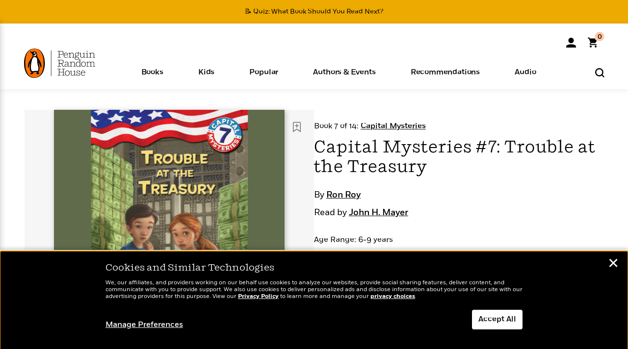

--- FILE ---
content_type: text/html; charset=UTF-8
request_url: https://www.penguinrandomhouse.com/ajaxc/audio/01455ef5ed6d88de4d3697a2f39cceb95b7b6c984d0956b986d474475e7f7f68-9780593608449
body_size: -114
content:
https://assetbucketpublic.7169.prh.com/9780/593/608/449/asset-type-id-audio-samples/9780593608449_CLM192_1_r1.mp3

--- FILE ---
content_type: text/html; charset=UTF-8
request_url: https://www.penguinrandomhouse.com/ajax/nonce/?referer=https%3A%2F%2Fwww.penguinrandomhouse.com%2Fbooks%2F158479%2Fcapital-mysteries-7-trouble-at-the-treasury-by-ron-roy-illustrated-by-timothy-bush%2Faudio%2F&w=45f0128d-8dca-4bcc-bbd2-28b6c4b06fc5
body_size: -133
content:
813d1f32ba7d3862a8e336e3b3a43da1c72104ef405fad5329b7445ba0cb823f

--- FILE ---
content_type: text/html; charset=UTF-8
request_url: https://www.penguinrandomhouse.com/wp-admin/admin-ajax.php
body_size: -52
content:
{"isbns":[{"9780593608449":[{"450jpg":"https:\/\/images1.penguinrandomhouse.com\/cover\/\/9780593608449"},{"100gif":"https:\/\/images1.penguinrandomhouse.com\/cover\/100gif\/9780593608449"},{"200gif":"https:\/\/images1.penguinrandomhouse.com\/cover\/200gif\/9780593608449"},{"d":"https:\/\/images1.penguinrandomhouse.com\/cover\/d\/9780593608449"},{"m":"https:\/\/images1.penguinrandomhouse.com\/cover\/m\/9780593608449"},{"700jpg":"https:\/\/images1.penguinrandomhouse.com\/cover\/700jpg\/9780593608449"},{"g":"https:\/\/images1.penguinrandomhouse.com\/cover\/g\/9780593608449"},{"1330tif":"https:\/\/images1.penguinrandomhouse.com\/cover\/1330tif\/9780593608449"},{"tif":"https:\/\/images1.penguinrandomhouse.com\/cover\/tif\/9780593608449"},{"pdf":"https:\/\/images1.penguinrandomhouse.com\/cover\/pdf\/9780593608449"}]}],"clocktime":"Total execution time in seconds: 1.8033289909363"}


--- FILE ---
content_type: text/html; charset=UTF-8
request_url: https://www.penguinrandomhouse.com/ajaxc/get-affiliate-link/158479?affiliatesiteid=301
body_size: 1501
content:
{"message":"success","statusCode":0,"uniqueId":null,"workId":158479,"affiliateLinkResponses":[{"message":"success","statusCode":0,"affiliateData":[{"description":"Amazon","displayName":"Amazon","isbn":"9780307498410","linkUrl":"https:\/\/www.amazon.com\/gp\/product\/B002Z0QV7O?tag=randohouseinc7986-20","onSaleDate":"2009-07-29T00:00:00.000+00:00","retailerId":7,"siteId":301,"trackingCode":"randohouseinc7986-20"},{"description":"Apple","displayName":"Apple Books","isbn":"9780307498410","linkUrl":"https:\/\/goto.applebooks.apple\/9780307498410?at=11l3IH&ct=PRHEFFDF5A7F1--9780307498410","onSaleDate":"2009-07-29T00:00:00.000+00:00","retailerId":3,"siteId":301,"trackingCode":"PRHEFFDF5A7F1"},{"description":"B&N","displayName":"Barnes & Noble","isbn":"9780307498410","linkUrl":"https:\/\/www.anrdoezrs.net\/click-8373827-11819508?sid=PRHEFFDF5A7F1&url=https:\/\/www.barnesandnoble.com\/w\/?ean=9780307498410","onSaleDate":"2009-07-29T00:00:00.000+00:00","retailerId":2,"siteId":301,"trackingCode":"PRHEFFDF5A7F1"},{"description":"Books A Million","displayName":"Books A Million","isbn":"9780307498410","linkUrl":"https:\/\/www.tkqlhce.com\/click-8373827-10747236?SID=PRHEFFDF5A7F1--9780307498410&url=https:\/\/www.booksamillion.com\/p\/9780307498410","onSaleDate":"2009-07-29T00:00:00.000+00:00","retailerId":5,"siteId":301,"trackingCode":"PRHEFFDF5A7F1"},{"description":"Google Play Store","displayName":"Google Play","isbn":"9780307498410","linkUrl":"https:\/\/play.google.com\/store\/books\/details?id=ISBN_9780307498410&PAffiliateID=1011ld4r&PCamRefID=PRHEFFDF5A7F1","onSaleDate":"2009-07-29T00:00:00.000+00:00","retailerId":22,"siteId":301,"trackingCode":"PRHEFFDF5A7F1"},{"description":"Kobo","displayName":"Kobo","isbn":"9780307498410","linkUrl":"https:\/\/click.linksynergy.com\/link?id=VD9*lkiWNd8&offerid=258185.12829781935712206&type=2&u1=PRHEFFDF5A7F1--9780307498410&murl=https%3A%2F%2Fwww.kobo.com%2Fsearch%3Fquery%3D9780307498410","onSaleDate":"2009-07-29T00:00:00.000+00:00","retailerId":1,"siteId":301,"trackingCode":"PRHEFFDF5A7F1"}],"authorName":"Ron Roy","bookTitle":"Capital Mysteries #7: Trouble at the Treasury","categories":"Children's Chapter Books, Children's Books","format":"Ebook","isbn":"9780307498410","onSaleDate":"2009-07-29T00:00:00.000+00:00","uniqueId":"","currentDate":"2025-11-22T09:42:33.220+00:00"},{"message":"success","statusCode":0,"affiliateData":[{"description":"Amazon","displayName":"Amazon","isbn":"9780375839696","linkUrl":"https:\/\/www.amazon.com\/gp\/product\/0375839690?tag=randohouseinc7986-20","onSaleDate":"2006-12-26T00:00:00.000+00:00","retailerId":7,"siteId":301,"trackingCode":"randohouseinc7986-20"},{"description":"B&N","displayName":"Barnes & Noble","isbn":"9780375839696","linkUrl":"https:\/\/www.anrdoezrs.net\/click-8373827-11819508?sid=PRHEFFDF5A7F1&url=https:\/\/www.barnesandnoble.com\/w\/?ean=9780375839696","onSaleDate":"2006-12-26T00:00:00.000+00:00","retailerId":2,"siteId":301,"trackingCode":"PRHEFFDF5A7F1"},{"description":"Books A Million","displayName":"Books A Million","isbn":"9780375839696","linkUrl":"https:\/\/www.tkqlhce.com\/click-8373827-10747236?SID=PRHEFFDF5A7F1--9780375839696&url=https:\/\/www.booksamillion.com\/p\/9780375839696","onSaleDate":"2006-12-26T00:00:00.000+00:00","retailerId":5,"siteId":301,"trackingCode":"PRHEFFDF5A7F1"},{"description":"Bookshop.org","displayName":"Bookshop.org","isbn":"9780375839696","linkUrl":"https:\/\/bookshop.org\/a\/2186\/9780375839696?prhc=PRHEFFDF5A7F1","onSaleDate":"2006-12-26T00:00:00.000+00:00","retailerId":29,"siteId":301,"trackingCode":"PRHEFFDF5A7F1"},{"description":"Hudson Booksellers","displayName":"Hudson Booksellers","isbn":"9780375839696","linkUrl":"https:\/\/www.hudsonbooksellers.com\/book\/9780375839696?utm_source=prh&utm_medium=affiliate&utm_term=301&utm_content=PRHEFFDF5A7F1--9780375839696&utm_campaign=9780375839696","onSaleDate":"2006-12-26T00:00:00.000+00:00","retailerId":25,"siteId":301,"trackingCode":"PRHEFFDF5A7F1"},{"description":"Powell's","displayName":"Powell's","isbn":"9780375839696","linkUrl":"https:\/\/www.powells.com\/book\/-9780375839696?utm_source=randomhouse&utm_campaign=randomhouse&utm_content=PRHEFFDF5A7F1--9780375839696","onSaleDate":"2006-12-26T00:00:00.000+00:00","retailerId":9,"siteId":301,"trackingCode":"PRHEFFDF5A7F1"},{"description":"Target","displayName":"Target","isbn":"9780375839696","linkUrl":"https:\/\/goto.target.com\/c\/128773\/81938\/2092?subId1=PRHEFFDF5A7F1--9780375839696&u=https%3A%2F%2Fwww.target.com%2Fs%3FsearchTerm%3D9780375839696","onSaleDate":"2006-12-26T00:00:00.000+00:00","retailerId":23,"siteId":301,"trackingCode":"PRHEFFDF5A7F1"},{"description":"Walmart","displayName":"Walmart","isbn":"9780375839696","linkUrl":"https:\/\/goto.walmart.com\/c\/128773\/565706\/9383?subId1=PRHEFFDF5A7F1&veh=aff&sourceid=imp_000011112222333344&u=https%3A%2F%2Fwww.walmart.com%2Fsearch%3Fquery%3D9780375839696","onSaleDate":"2006-12-26T00:00:00.000+00:00","retailerId":4,"siteId":301,"trackingCode":"PRHEFFDF5A7F1"}],"authorName":"Ron Roy","bookTitle":"Capital Mysteries #7: Trouble at the Treasury","categories":"Children's Chapter Books, Children's Books","format":"Paperback","isbn":"9780375839696","onSaleDate":"2006-12-26T00:00:00.000+00:00","uniqueId":"","currentDate":"2025-11-22T09:42:33.299+00:00"},{"message":"success","statusCode":0,"affiliateData":[{"description":"Apple","displayName":"Apple Books","isbn":"9780593608449","linkUrl":"https:\/\/goto.applebooks.apple\/9780593608449?at=11l3IH&ct=PRHEFFDF5A7F1--9780593608449","onSaleDate":"2022-12-06T00:00:00.000+00:00","retailerId":3,"siteId":301,"trackingCode":"PRHEFFDF5A7F1"},{"description":"Audible","displayName":"Audible","isbn":"9780593608449","linkUrl":"https:\/\/www.amazon.com\/gp\/product\/B09HR95HN8?tag=randohouseinc7986-20","onSaleDate":"2022-12-06T00:00:00.000+00:00","retailerId":15,"siteId":301,"trackingCode":"randohouseinc7986-20"},{"description":"audiobooks.com","displayName":"audiobooks.com","isbn":"9780593608449","linkUrl":"https:\/\/www.anrdoezrs.net\/click-8373827-11099382?SID=PRHEFFDF5A7F1--9780593608449&url=https:\/\/www.audiobooks.com\/audiobook\/9780593608449","onSaleDate":"2022-12-06T00:00:00.000+00:00","retailerId":18,"siteId":301,"trackingCode":"PRHEFFDF5A7F1"},{"description":"audiobookstore.com","displayName":"audiobookstore.com","isbn":"9780593608449","linkUrl":"https:\/\/audiobookstore.com\/isbn\/9780593608449?ref=PRHEFFDF5A7F1","onSaleDate":"2022-12-06T00:00:00.000+00:00","retailerId":27,"siteId":301,"trackingCode":"PRHEFFDF5A7F1"},{"description":"B&N","displayName":"Barnes & Noble","isbn":"9780593608449","linkUrl":"https:\/\/www.anrdoezrs.net\/click-8373827-11819508?sid=PRHEFFDF5A7F1&url=https:\/\/www.barnesandnoble.com\/w\/?ean=2940176164268","onSaleDate":"2022-12-06T00:00:00.000+00:00","retailerId":2,"siteId":301,"trackingCode":"PRHEFFDF5A7F1"},{"description":"Chirp","displayName":"Chirp","isbn":"9780593608449","linkUrl":"https:\/\/www.tkqlhce.com\/click-8373827-15034133?sid=PRHEFFDF5A7F1&url=https%3A%2F%2Fwww.chirpbooks.com%2Fisbn%2F9780593608449","onSaleDate":"2022-12-06T00:00:00.000+00:00","retailerId":33,"siteId":301,"trackingCode":"PRHEFFDF5A7F1"},{"description":"Google Play Store","displayName":"Google Play","isbn":"9780593608449","linkUrl":"https:\/\/play.google.com\/store\/audiobooks\/details?id=ISBN_9780593608449&PAffiliateID=1011ld4r&PCamRefID=PRHEFFDF5A7F1","onSaleDate":"2022-12-06T00:00:00.000+00:00","retailerId":22,"siteId":301,"trackingCode":"PRHEFFDF5A7F1"},{"description":"Kobo","displayName":"Kobo","isbn":"9780593608449","linkUrl":"https:\/\/click.linksynergy.com\/link?id=VD9*lkiWNd8&offerid=258185.12829781935712206&type=2&u1=PRHEFFDF5A7F1--9780593608449&murl=https%3A%2F%2Fwww.kobo.com%2Fsearch%3Fquery%3D9780593608449","onSaleDate":"2022-12-06T00:00:00.000+00:00","retailerId":1,"siteId":301,"trackingCode":"PRHEFFDF5A7F1"},{"description":"Libro.fm","displayName":"Libro.fm","isbn":"9780593608449","linkUrl":"https:\/\/libro.fm\/audiobooks\/9780593608449?prhc=PRHEFFDF5A7F1","onSaleDate":"2022-12-06T00:00:00.000+00:00","retailerId":28,"siteId":301,"trackingCode":"PRHEFFDF5A7F1"},{"description":"Spotify","displayName":"Spotify","isbn":"9780593608449","linkUrl":"https:\/\/open.spotify.com\/show\/4pZgZl7WmnT0WWdsdr3ha7","onSaleDate":"2022-12-06T00:00:00.000+00:00","retailerId":34,"siteId":301,"trackingCode":"PRHEFFDF5A7F1"}],"authorName":"Ron Roy","bookTitle":"Capital Mysteries #7: Trouble at the Treasury","categories":"Children's Books, Audiobooks","format":"Audiobook Download","isbn":"9780593608449","onSaleDate":"2022-12-06T00:00:00.000+00:00","uniqueId":"","currentDate":"2025-11-22T09:42:33.380+00:00"}]}

--- FILE ---
content_type: image/svg+xml
request_url: https://www.penguinrandomhouse.com/wp-content/themes/penguinrandomhouse/images/chevron-up.svg
body_size: 268
content:
<svg width="20" height="20" viewBox="0 0 20 20" fill="none" xmlns="http://www.w3.org/2000/svg">
<g id="Chevron Up">
<path id="Icon Vector" fill-rule="evenodd" clip-rule="evenodd" d="M9.02655 5.32009C9.56462 4.78202 10.437 4.78202 10.9751 5.32009L19.1283 13.4733C19.4073 13.7523 19.4073 14.2048 19.1283 14.4839C18.8492 14.7629 18.3968 14.7629 18.1177 14.4839L10.0008 6.36697L1.88393 14.4839C1.60487 14.7629 1.15242 14.7629 0.873359 14.4839C0.594297 14.2048 0.594297 13.7523 0.873359 13.4733L9.02655 5.32009Z" fill="#1A1A1A"/>
</g>
</svg>


--- FILE ---
content_type: application/javascript
request_url: https://www.penguinrandomhouse.com/wp-content/themes/penguinrandomhouse/js/fes21.js?ver=cb20251118041215
body_size: 1467
content:
var globalNav = {
	navHtml: '',
	mNavHtml: '',
	bNavHtml: '',
	ribbonHtml: '',
	buildTopNav: function(force){

		if(false && null != sessionStorage.getItem('deskhdr') && null != sessionStorage.getItem('moblhdr') && null != sessionStorage.getItem('bttnhdr') && force!=true && 'true' != sessionStorage.getItem('nav_refresh')){
			this.navHtml = sessionStorage.getItem('deskhdr');
			this.mNavHtml = sessionStorage.getItem('moblhdr');
			this.buttonHtml = sessionStorage.getItem( 'bttnhdr');
		}else{
			if(null != sessionStorage.getItem('fe_s') && 'false' != sessionStorage.getItem('fe_s')){
				var fesData = null;

				try {
					fesData = JSON.parse(sessionStorage.getItem('fe_s')),
					rwrdLink = ('undefined' != typeof fesData['join_date'])?'<a href="/account/rewards/">Rewards</a>':'',
					hasCode = ('undefined' != typeof fesData['redemption_codes'] && fesData['redemption_codes'].length > 0)?' hasCode':'',
					fName = ('string' == typeof fesData['first_name'])?fesData['first_name'].charAt(0).toUpperCase()+fesData['first_name'].slice(1)+'!':'';
					this.buttonHtml = '<img class="account-icon signedin" src="/wp-content/themes/penguinrandomhouse/images/nav-account-icon-logged-in.svg" alt="My Account" />';
	
					//console.log(fesData);
	
					let todayYYYYMMDD = new Date();
					todayYYYYMMDD = todayYYYYMMDD.toISOString().replace(/T.*$/, '');
	
					let joinDate = new Date(fesData.join_date+"T00:00:00");
					joinDate = joinDate.toDateString();
					joinDate = joinDate.replace(/^.*? /, '');
					joinDate = joinDate.replace(/([0-9]) /, '\$1, ');
	
					$("#mininav .name span").html(globalNav.decodeEntities(fName));
					$("#mininav .since span").html(joinDate);
	
					this.navHtml = '';
					this.mNavHtml = '';
				} catch (e) {
					console.error(e);
					this.buttonHtml = '<img class="account-icon" src="/wp-content/themes/penguinrandomhouse/images/nav-account-icon.svg" alt="Sign In" />';
					this.navHtml = '';
					this.mNavHtml = '<div class="sign-in-container">'+
					  '</div>'
					sessionStorage.removeItem('fe_s');
				}
			}else{
				this.buttonHtml = '<img class="account-icon" src="/wp-content/themes/penguinrandomhouse/images/nav-account-icon.svg" alt="Sign In" />';
				this.navHtml = '';
                this.mNavHtml = '<div class="sign-in-container">'+
                  '</div>'
			}

			if(null != sessionStorage.getItem('fe_s') && 'false' != sessionStorage.getItem('fe_s')){
				// Other logged-in site changes here?
				let jw = document.getElementById('join-rewards');
				if ('undefined' != typeof jw && jw) {
					jw.setAttribute('href', '/account/dashboard/');
				}
				let sr = document.getElementById('join-rewards-already');
				if ('undefined' != typeof sr && sr) {
					sr.innerHTML = '<a href="/account/dashboard/">Visit my Dashboard</a>';
				}
			}

			sessionStorage.setItem('deskhdr',this.navHtml);
			sessionStorage.setItem('moblhdr',this.mNavHtml);
			sessionStorage.setItem('bttnhdr', this.buttonHtml);
			sessionStorage.removeItem('nav_refresh');
		}

		var element =  document.getElementById("account-button");
		if(typeof(element) != 'undefined' && element != null)
			element.innerHTML = this.buttonHtml;
		element =  document.getElementById("account-cond-button");
		if(typeof(element) != 'undefined' && element != null)
			element.innerHTML = this.buttonHtml;
	},
	buildBttmNav: function(force){
		var btmClasses =(null != sessionStorage.getItem('fe_s'))?'tab tab-wide myacc':'tab tab-wide login';
		if(null != sessionStorage.getItem('fe_s')){
			var fesData = JSON.parse(sessionStorage.getItem('fe_s')),
			actvLink = (window.location.pathname.indexOf('/account')==0)?' class="active"':'';
			this.bNavHtml = '<a href="/account/myprh/"'+actvLink+'>Account</a>';
		}else{
			this.bNavHtml = '<a href="javascript:void(0)">Sign In</a>';
		}
			
		var bttmLnk = document.getElementById("myprh-tab-m");
		if(typeof(bttmLnk) != 'undefined' && bttmLnk != null){
			bttmLnk.innerHTML = this.bNavHtml;
			bttmLnk.className = btmClasses;
		}
	},
	buildRibbon: function() {
		var promoRibbon = document.getElementById( 'site-ribbon' );
		if ( promoRibbon.classList.contains( 'hidden' ) ) {
			promoRibbon.classList.remove( 'hidden' );
		}
	},
	isLoyalty: function(){
		var isLoyalty = false;
		if(null != sessionStorage.getItem('fe_s')){
			try {
				var feData = JSON.parse(sessionStorage.getItem('fe_s'));
				if('undefined' != typeof feData['id'] && feData['id'] != '')
					isLoyalty = true;
			} catch (e) {
				console.error(e);
			}
		}
		return isLoyalty;
	},
	isSignedin: function(){
		var isSignedin = false;
		if(null != sessionStorage.getItem('fe_s')){
			try {
				var feData = JSON.parse(sessionStorage.getItem('fe_s'));
				if('undefined' != typeof feData['signedin'] && feData['signedin'] != '')
					isSignedin = true;
			} catch (e) {
				console.error(e);
			}
		}
		return isSignedin;
	},
	getData: function(){
		var feData = null;
		if(null != sessionStorage.getItem('fe_s')){
			try {
				feData = JSON.parse(sessionStorage.getItem('fe_s'));
			} catch (e) {
				console.error(e);
			}
		}
		return feData;
	},
	getMcg: function(){
		var mcg = null;
		if(null != sessionStorage.getItem('fe_s')){
			try {
				var feData = JSON.parse(sessionStorage.getItem('fe_s'));
				if('undefined' != typeof feData['mcg'] && feData['mcg'] != '')
					mcg = feData['mcg'];
			} catch (e) {
				console.error(e);
			}
		}
		return mcg;
	},
	addListeners: function(){
		var menuTrigger = document.getElementById('menuTrigger'),
			accountMenuMobile = document.getElementById('accountMenuMobile'),
			menuArrow = document.getElementById('menuArrow'),
			menuLinks = document.getElementsByClassName('mobile-menu-link');

		if ( menuTrigger ) {
			menuTrigger.addEventListener('click', function () {
				if (accountMenuMobile.classList.contains('collapsed')) {
					accountMenuMobile.classList.remove('collapsed');
					menuArrow.classList.remove('arrow-down');
					menuArrow.classList.add('arrow-up');
				} else {
					accountMenuMobile.classList.add('collapsed');
					menuArrow.classList.add('arrow-down');
					menuArrow.classList.remove('arrow-up');
				}
			});
		}

		for (var i = 0; i < menuLinks.length; i++) {
			menuLinks[i].addEventListener('click', function() {
				for (var x = 0; x < menuLinks.length; x++) {
					menuLinks[x].classList.remove('link-selected');
				}
				
				this.classList.add('link-selected');
			});
		}
	},
	setCurrentPage: function () {
		var currentPage = window.location.pathname;
		var amm = document.getElementById('accountMenuMobile');
		if (!amm) return;
		var menu = amm.childNodes;

		menu.forEach(function(item) {
			var url = item.getAttribute("href");

			if(url == currentPage){
				item.classList.add('link-selected');
			}
		});
	},
	decodeEntities: function (encodedString) {
		var textArea = document.createElement('textarea');
		textArea.innerHTML = encodedString;
		return textArea.value;
	}	
}
globalNav.buildTopNav(false);
globalNav.buildBttmNav(false);
globalNav.buildRibbon();
globalNav.setCurrentPage();
globalNav.addListeners();

--- FILE ---
content_type: application/javascript
request_url: https://tags.tiqcdn.com/utag/random/rhcorp-prh/prod/utag.js
body_size: 48517
content:
//tealium universal tag - utag.loader ut4.0.202511052125, Copyright 2025 Tealium.com Inc. All Rights Reserved.
var utag_condload=false;try{(function(){function ul(src,a,b){a=document;b=a.createElement('script');b.language='javascript';b.type='text/javascript';b.src=src;a.getElementsByTagName('head')[0].appendChild(b)};var match=(""+document.cookie).match("(^|;\\s)utag_env_random_rhcorp-prh=(\/\/tags\.tiqcdn\.com\/utag\/random\/[a-z0-9\\.-]{1,30}\\/[^\\s;]*)");if(match){if(match[2].indexOf("/prod/")===-1){var s=match[2];while(s.indexOf("%")!=-1){s=decodeURIComponent(s);}s=s.replace(/\.\./g,"");ul(s);utag_condload=true;__tealium_default_path='//tags.tiqcdn.com/utag/random/rhcorp-prh/prod/';}}})();}catch(e){};try{if(utag_data.page_name=="Checkout Page - Cart"){window.utag_cfg_ovrd={noview:true};}}catch(e){console.log(e);}
if(!utag_condload){try{try{window.utag_cfg_ovrd=window.utag_cfg_ovrd||{};window.utag_cfg_ovrd.always_set_v_id=true;}catch(e){console.log(e)}}catch(e){console.log(e);}}
if(typeof utag=="undefined"&&!utag_condload){var utag={id:"random.rhcorp-prh",o:{},sender:{},send:{},rpt:{ts:{a:new Date()}},dbi:[],db_log:[],loader:{q:[],lc:0,f:{},p:0,ol:0,wq:[],lq:[],bq:{},bk:{},rf:0,ri:0,rp:0,rq:[],ready_q:[],sendq:{"pending":0},run_ready_q:function(){for(var i=0;i<utag.loader.ready_q.length;i++){utag.DB("READY_Q:"+i);try{utag.loader.ready_q[i]()}catch(e){utag.DB(e)};}},lh:function(a,b,c){a=""+location.hostname;b=a.split(".");c=(/\.co\.|\.com\.|\.org\.|\.edu\.|\.net\.|\.asn\.|\...\.jp$/.test(a))?3:2;return b.splice(b.length-c,c).join(".");},WQ:function(a,b,c,d,g){utag.DB('WQ:'+utag.loader.wq.length);try{if(utag.udoname&&utag.udoname.indexOf(".")<0){utag.ut.merge(utag.data,window[utag.udoname],0);}
if(utag.cfg.load_rules_at_wait){utag.handler.LR(utag.data);}}catch(e){utag.DB(e)};d=0;g=[];for(a=0;a<utag.loader.wq.length;a++){b=utag.loader.wq[a];b.load=utag.loader.cfg[b.id].load;if(b.load==4){this.f[b.id]=0;utag.loader.LOAD(b.id)}else if(b.load>0){g.push(b);d++;}else{this.f[b.id]=1;}}
for(a=0;a<g.length;a++){utag.loader.AS(g[a]);}
if(d==0){utag.loader.END();}},AS:function(a,b,c,d){utag.send[a.id]=a;if(typeof a.src=='undefined'||!utag.ut.hasOwn(a,'src')){a.src=utag.cfg.path+((typeof a.name!='undefined')?a.name:'ut'+'ag.'+a.id+'.js')}
a.src+=(a.src.indexOf('?')>0?'&':'?')+'utv='+(a.v?utag.cfg.template+a.v:utag.cfg.v);utag.rpt['l_'+a.id]=a.src;b=document;this.f[a.id]=0;if(a.load==2){utag.DB("Attach sync: "+a.src);a.uid=a.id;b.write('<script id="utag_'+a.id+'" src="'+a.src+'"></scr'+'ipt>')
if(typeof a.cb!='undefined')a.cb();}else if(a.load==1||a.load==3){if(b.createElement){c='utag_random.rhcorp-prh_'+a.id;if(!b.getElementById(c)){d={src:a.src,id:c,uid:a.id,loc:a.loc}
if(a.load==3){d.type="iframe"};if(typeof a.cb!='undefined')d.cb=a.cb;utag.ut.loader(d);}}}},GV:function(a,b,c){b={};for(c in a){if(a.hasOwnProperty(c)&&typeof a[c]!="function")b[c]=a[c];}
return b},OU:function(tid,tcat,a,b,c,d,f,g){g={};utag.loader.RDcp(g);try{if(typeof g['cp.OPTOUTMULTI']!='undefined'){c=utag.loader.cfg;a=utag.ut.decode(g['cp.OPTOUTMULTI']).split('|');for(d=0;d<a.length;d++){b=a[d].split(':');if(b[1]*1!==0){if(b[0].indexOf('c')==0){for(f in utag.loader.GV(c)){if(c[f].tcat==b[0].substring(1))c[f].load=0;if(c[f].tid==tid&&c[f].tcat==b[0].substring(1))return true;}
if(tcat==b[0].substring(1))return true;}else if(b[0]*1==0){utag.cfg.nocookie=true}else{for(f in utag.loader.GV(c)){if(c[f].tid==b[0])c[f].load=0}
if(tid==b[0])return true;}}}}}catch(e){utag.DB(e)}
return false;},RDdom:function(o){var d=document||{},l=location||{};o["dom.referrer"]=d.referrer;o["dom.title"]=""+d.title;o["dom.domain"]=""+l.hostname;o["dom.query_string"]=(""+l.search).substring(1);o["dom.hash"]=(""+l.hash).substring(1);o["dom.url"]=""+d.URL;o["dom.pathname"]=""+l.pathname;o["dom.viewport_height"]=window.innerHeight||(d.documentElement?d.documentElement.clientHeight:960);o["dom.viewport_width"]=window.innerWidth||(d.documentElement?d.documentElement.clientWidth:960);},RDcp:function(o,b,c,d){b=utag.loader.RC();for(d in b){if(d.match(/utag_(.*)/)){for(c in utag.loader.GV(b[d])){o["cp.utag_"+RegExp.$1+"_"+c]=b[d][c];}}}
for(c in utag.loader.GV((utag.cl&&!utag.cl['_all_'])?utag.cl:b)){if(c.indexOf("utag_")<0&&typeof b[c]!="undefined")o["cp."+c]=b[c];}},hasSplitUtagMainCookie:function(){return document.cookie.match(/([\s\S]*)utag_main_([\s\S]*)=([\s\S]*)/g);},hasUtagMainCookie:function(){return document.cookie.includes("utag_main=");},convertingToSplitCookies:function(){return utag.cfg.split_cookie&&utag.loader.hasUtagMainCookie();},revertingSplitCookies:function(){return!utag.cfg.split_cookie&&utag.loader.hasSplitUtagMainCookie();},readIndividualCookies:function(){if(!document.cookie||document.cookie===""){return{};}
var cookies=document.cookie.split("; ");return cookies.reduce(function(result,cookie){var kv=cookie.split("=");if(kv[0].startsWith("utag_")){var cookieName=kv[0].split("_")[1];var cookieNameWithTag="utag_"+cookieName;if(!result[cookieNameWithTag]){result[cookieNameWithTag]={};}
var nameTrimmed=kv[0].replace(cookieNameWithTag+"_","");result[cookieNameWithTag][nameTrimmed]=String(kv[1]).replace(/%3B/g,';')}
return result;},{});},RDqp:function(o,a,b,c){a=location.search+(location.hash+'').replace("#","&");if(utag.cfg.lowerqp){a=a.toLowerCase()};if(a.length>1){b=a.substring(1).split('&');for(a=0;a<b.length;a++){c=b[a].split("=");if(c.length>1){o["qp."+c[0]]=utag.ut.decode(c[1])}}}},RDmeta:function(o,a,b,h){a=document.getElementsByTagName("meta");for(b=0;b<a.length;b++){try{h=a[b].name||a[b].getAttribute("property")||"";}catch(e){h="";utag.DB(e)};if(utag.cfg.lowermeta){h=h.toLowerCase()};if(h!=""){o["meta."+h]=a[b].content}}},RDva:function(o){var readAttr=function(o,l){var a="",b;a=localStorage.getItem(l);if(!a||a=="{}")return;b=utag.ut.flatten({va:JSON.parse(a)});utag.ut.merge(o,b,1);}
try{readAttr(o,"tealium_va");readAttr(o,"tealium_va_"+o["ut.account"]+"_"+o["ut.profile"]);}catch(e){utag.DB(e)}},RDut:function(o,a){var t={};var d=new Date();var m=(utag.ut.typeOf(d.toISOString)=="function");o["ut.domain"]=utag.cfg.domain;o["ut.version"]=utag.cfg.v;t["tealium_event"]=o["ut.event"]=a||"view";t["tealium_visitor_id"]=o["ut.visitor_id"]=o["cp.utag_main_v_id"];t["tealium_session_id"]=o["ut.session_id"]=o["cp.utag_main_ses_id"];t["tealium_session_number"]=o["cp.utag_main__sn"];t["tealium_session_event_number"]=o["cp.utag_main__se"];try{t["tealium_datasource"]=utag.cfg.datasource;t["tealium_account"]=o["ut.account"]=utag.cfg.utid.split("/")[0];t["tealium_profile"]=o["ut.profile"]=utag.cfg.utid.split("/")[1];t["tealium_environment"]=o["ut.env"]="prod";}catch(e){utag.DB(e)}
t["tealium_random"]=Math.random().toFixed(16).substring(2);t["tealium_library_name"]="ut"+"ag.js";t["tealium_library_version"]=(utag.cfg.template+"0").substring(2);t["tealium_timestamp_epoch"]=Math.floor(d.getTime()/1000);t["tealium_timestamp_utc"]=(m?d.toISOString():"");d.setHours(d.getHours()-(d.getTimezoneOffset()/60));t["tealium_timestamp_local"]=(m?d.toISOString().replace("Z",""):"");utag.ut.merge(o,t,0);},RDses:function(o,a,c){a=(new Date()).getTime();c=(a+parseInt(utag.cfg.session_timeout))+"";if(!o["cp.utag_main_ses_id"]){o["cp.utag_main_ses_id"]=a+"";o["cp.utag_main__ss"]="1";o["cp.utag_main__se"]="1";o["cp.utag_main__sn"]=(1+parseInt(o["cp.utag_main__sn"]||0))+"";}else{o["cp.utag_main__ss"]="0";o["cp.utag_main__se"]=(1+parseInt(o["cp.utag_main__se"]||0))+"";}
o["cp.utag_main__pn"]=o["cp.utag_main__pn"]||"1";o["cp.utag_main__st"]=c;var ses_id=utag.loader.addExpSessionFlag(o["cp.utag_main_ses_id"]||a);var pn=utag.loader.addExpSessionFlag(o["cp.utag_main__pn"]);var ss=utag.loader.addExpSessionFlag(o["cp.utag_main__ss"]);var st=utag.loader.addExpSessionFlag(c);var se=utag.loader.addExpSessionFlag(o["cp.utag_main__se"]);utag.loader.SC("utag_main",{_sn:(o["cp.utag_main__sn"]||1),_se:se,_ss:ss,_st:st,ses_id:ses_id,_pn:pn});},containsExpSessionFlag:function(v){return String(v).replace(/%3B/g,';').includes(";exp-session");},addExpSessionFlag:function(v){return utag.loader.containsExpSessionFlag(v)?v:v+";exp-session";},containsExpFlag:function(v){return String(v).replace(/%3B/g,';').includes(";exp-");},addExpFlag:function(v,x){return utag.loader.containsExpFlag(v)?v:v+";exp-"+String(x);},RDpv:function(o){if(typeof utag.pagevars=="function"){utag.DB("Read page variables");utag.pagevars(o);}},RDlocalStorage:function(o){if(utag.cfg.ignoreLocalStorage){return;}
Object.keys(window.localStorage).forEach(function(localStorageKey){o["ls."+localStorageKey]=window.localStorage[localStorageKey];});},RDsessionStorage:function(o){if(utag.cfg.ignoreSessionStorage){return;}
Object.keys(window.sessionStorage).forEach(function(sessionStorageKey){o["ss."+sessionStorageKey]=window.sessionStorage[sessionStorageKey];});},convertCustomMultiCookies:function(){var cookiesToConvert={}
if(utag.loader.convertingToSplitCookies()){utag.loader.mapUtagCookies(function(parentCookie){cookiesToConvert[parentCookie.key]=cookiesToConvert[parentCookie.key]||{}
parentCookie.value.split('$').forEach(function(subCookie){var key=subCookie.split(':')[0]
var value=subCookie.split(':')[1]
cookiesToConvert[parentCookie.key][key]=(String(value).indexOf('%3Bexp-')!==-1&&String(value).indexOf('%3Bexp-session')===-1)?String(value).replace(/%3B/g,';')+'u':String(value).replace(/%3B/g,';');})})}else if(utag.loader.revertingSplitCookies()){utag.loader.mapUtagCookies(function(splitCookie){var parentCookieName=splitCookie.key.match(/^utag_[^_]*/)[0];var subCookieName=splitCookie.key.split(parentCookieName+'_')[1];cookiesToConvert[parentCookieName]=cookiesToConvert[parentCookieName]||{};cookiesToConvert[parentCookieName][subCookieName]=(String(splitCookie.value).indexOf('%3Bexp-')!==-1&&String(splitCookie.value).indexOf('%3Bexp-session'))===-1?String(splitCookie.value).replace(/%3B/g,';')+'u':String(splitCookie.value).replace(/%3B/g,';');})}
if(utag.loader.convertingToSplitCookies()){utag.loader.getUtagCookies().forEach(function(cookie){utag.loader.deleteCookie(cookie.key);});}else if(utag.loader.revertingSplitCookies()){utag.loader.deleteIndividualCookies();}
Object.keys(cookiesToConvert).forEach(function(key){utag.loader.SC(key,cookiesToConvert[key]);});},RD:function(o,a){utag.DB("utag.loader.RD");utag.DB(o);utag.loader.RDcp(o);if(utag.cfg.split_cookie){utag.loader.checkCookiesAgainstWhitelist();}
if(utag.loader.convertingToSplitCookies()||utag.loader.revertingSplitCookies()){utag.loader.convertCustomMultiCookies();}
if(!utag.loader.rd_flag){utag.loader.rd_flag=1;o["cp.utag_main__pn"]=(1+parseInt(o["cp.utag_main__pn"]||0))+"";var setVId=window.utag_cfg_ovrd&&window.utag_cfg_ovrd.always_set_v_id||false;if(setVId){o["cp.utag_main_v_id"]=o["cp.utag_main_v_id"]||utag.ut.vi((new Date()).getTime());utag.loader.SC("utag_main",{"v_id":o["cp.utag_main_v_id"]});}
utag.loader.RDses(o);}
if(a&&!utag.cfg.noview)utag.loader.RDses(o);utag.loader.RDqp(o);utag.loader.RDmeta(o);utag.loader.RDdom(o);utag.loader.RDut(o,a||"view");utag.loader.RDpv(o);utag.loader.RDva(o);utag.loader.RDlocalStorage(o);utag.loader.RDsessionStorage(o);},whitelistDefined:function(){return utag.cfg.split_cookie_allowlist&&Array.isArray(utag.cfg.split_cookie_allowlist);},cookieIsAllowed:function(key){return!utag.loader.whitelistDefined()||utag.cfg.split_cookie_allowlist.includes(key);},checkCookiesAgainstWhitelist:function(){if(!utag.loader.whitelistDefined()){return;}
utag.loader.mapUtagCookies(function(cookie){if(!utag.loader.cookieIsAllowed(cookie.key.replace("utag_main_",""))){utag.loader.deleteCookie(cookie.key);}},true);},deleteIndividualCookies:function(){utag.loader.mapUtagCookies(function(cookie){utag.loader.deleteCookie(cookie.key);});},deleteCookie:function(key){document.cookie=key+"=; path=/;domain="+utag.cfg.domain+";max-age=0;";},getUtagCookies:function(onlyUtagMain=false){var cookies=document.cookie.split("; ");var result=[];for(var i=0;i<cookies.length;i++){var cookie=cookies[i];if(cookie.startsWith(onlyUtagMain?"utag_main_":"utag_")){var kv=cookie.split("=");result.push({key:kv[0],value:kv[1]});}}
return result;},mapUtagCookies:function(mapFunction,onlyUtagMain=false){var cookies=utag.loader.getUtagCookies(onlyUtagMain);for(var i=0;i<cookies.length;i++){var cookie=cookies[i];mapFunction(cookie);}},filterArray:function(array,predicate){var y=0;for(var x=0;x<array.length;x++){if(predicate(array[x])){array[y]=array[x];y++;}}
array.length=y;},RC:function(a,x,b,c,d,e,f,g,h,i,j,k,l,m,n,o,v,ck,cv,r,s,t){o={};b=(""+document.cookie!="")?(document.cookie).split("; "):[];r=/^(.*?)=(.*)$/;s=/^(.*);exp-(.*)$/;t=(new Date()).getTime();var newMultiCookies;if(utag.loader.hasSplitUtagMainCookie()){newMultiCookies=utag.loader.readIndividualCookies();utag.loader.filterArray(b,function(cookie){return!cookie.startsWith("utag_")});}
for(c=0;c<b.length;c++){if(b[c].match(r)){ck=RegExp.$1;cv=RegExp.$2;}
e=utag.ut.decode(cv);if(typeof ck!="undefined"){if(ck.indexOf("ulog")==0||ck.indexOf("utag_")==0){e=cv.split("$");g=[];j={};for(f=0;f<e.length;f++){try{g=e[f].split(":");if(g.length>2){g[1]=g.slice(1).join(":");}
v="";if((""+g[1]).indexOf("~")==0){h=g[1].substring(1).split("|");for(i=0;i<h.length;i++)h[i]=utag.ut.decode(h[i]);v=h}else v=utag.ut.decode(g[1]);j[g[0]]=v;}catch(er){utag.DB(er)};}
o[ck]={};for(f in utag.loader.GV(j)){if(utag.ut.typeOf(j[f])=="array"){n=[];for(m=0;m<j[f].length;m++){if(j[f][m].match(s)){k=(RegExp.$2=="session")?(typeof j._st!="undefined"?j._st:t-1):parseInt(RegExp.$2);if(k>t)n[m]=(x==0)?j[f][m]:RegExp.$1;}}
j[f]=n.join("|");}else{j[f]=""+j[f];if(j[f].match(s)){k=(RegExp.$2=="session")?(typeof j._st!="undefined"?j._st:t-1):parseInt(RegExp.$2);j[f]=(k<t)?null:(x==0?j[f]:RegExp.$1);}}
if(j[f])o[ck][f]=j[f];}}else if(utag.cl[ck]||utag.cl['_all_']){o[ck]=e}}}
if(newMultiCookies){Object.keys(newMultiCookies).forEach(function(tag){o[tag]={};Object.keys(newMultiCookies[tag]).forEach(function(key){o[tag][key]=newMultiCookies[tag][key].split(';exp-')[0]})});}
return(a)?(o[a]?o[a]:{}):o;},SC:function(a,b,c,d,e,f,g,h,i,j,k,x,v){if(!a)return 0;if(a=="utag_main"&&utag.cfg.nocookie)return 0;v="";var date=new Date();var exp=new Date();var data;exp.setTime(date.getTime()+(365*24*60*60*1000));x=exp.toGMTString();if(c&&c==="da"||(utag.cfg.split_cookie&&c==='d')){x="Thu, 31 Dec 2009 00:00:00 GMT";data=utag.loader.GV(b);}else if(a.indexOf("utag_")!=0&&a.indexOf("ulog")!=0){if(typeof b!="object"){v=b}}else{if(utag.cfg.split_cookie){d=utag.loader.readIndividualCookies()[a]||{};data=utag.loader.GV(b);}else{d=utag.loader.RC(a,0);}
for(e in utag.loader.GV(b)){f=""+b[e];if(f.match(/^(.*);exp-(\d+)(\w)$/)){g=date.getTime()+parseInt(RegExp.$2)*((RegExp.$3=="h")?3600000:86400000);if(RegExp.$3=="u")g=parseInt(RegExp.$2);f=RegExp.$1+";exp-"+g;}
if(c=="i"){if(d[e]==null)d[e]=f;}else if(c=="d")delete d[e];else if(c=="a")d[e]=(d[e]!=null)?(f-0)+(d[e]-0):f;else if(c=="ap"||c=="au"){if(d[e]==null)d[e]=f;else{if(d[e].indexOf("|")>0){d[e]=d[e].split("|")}
g=(utag.ut.typeOf(d[e])=="array")?d[e]:[d[e]];g.push(f);if(c=="au"){h={};k={};for(i=0;i<g.length;i++){if(g[i].match(/^(.*);exp-(.*)$/)){j=RegExp.$1;}
if(typeof k[j]=="undefined"){k[j]=1;h[g[i]]=1;}}
g=[];for(i in utag.loader.GV(h)){g.push(i);}}
d[e]=g}}else d[e]=f;}
if(utag.loader.convertingToSplitCookies()===true){delete d[a];}
data=utag.loader.GV(d);h=new Array();for(g in data){if(utag.ut.typeOf(d[g])=="array"){for(c=0;c<d[g].length;c++){d[g][c]=encodeURIComponent(d[g][c])}
h.push(g+":~"+d[g].join("|"))}else h.push((g+":").replace(/[\,\$\;\?]/g,"")+encodeURIComponent(d[g]))}
if(h.length==0){h.push("");x=""}
v=(h.join("$"));}
if(utag.cfg.split_cookie&&c!=='da'&&c!=='d'){utag.loader.prepareAndWriteCookies(a,data,x);}else if(utag.cfg.split_cookie){utag.loader.mapUtagCookies(function(cookieInfo){var cookiesToDelete=Object.keys(data||{}).map(function(key){return a+'_'+key});if((c==='da'&&cookieInfo.key.startsWith(a))||(c==='d'&&cookiesToDelete.indexOf(cookieInfo.key)!==-1)){document.cookie=cookieInfo.key+"="+v+";path=/;domain="+utag.cfg.domain+";expires="+x+(utag.cfg.secure_cookie?";secure":"");}})}else{document.cookie=a+"="+v+";path=/;domain="+utag.cfg.domain+";expires="+x+(utag.cfg.secure_cookie?";secure":"");}
return 1},prepareAndWriteCookies:function(tag,data,expiration){var defaultSessionExpirationCookies=["_pn","_ss","_st","_ses_id","_se"];var originalExpiration=expiration;if(Object.keys(data).length>0){for(var key in data){expiration=originalExpiration;if(!utag.loader.cookieIsAllowed(key)){continue;}
var value=String(data[key]);if(defaultSessionExpirationCookies.includes(key)){value=utag.loader.addExpSessionFlag(value);}
if(value.match(/exp-(\d+|session)$/)){var expValue=RegExp.$1;if(expValue==="session"&&!!utag.cfg.session_timeout){value=utag.loader.addExpSessionFlag(value);expiration=new Date();expiration.setTime(expiration.getTime()+parseInt(utag.cfg.session_timeout));expiration=expiration.toGMTString();}else{var expInt=parseInt(expValue);if(!!expInt){value=utag.loader.addExpFlag(value,expInt);expiration=new Date(expInt);expiration=expiration.toGMTString();}}}
utag.loader.writeCookie(tag+"_"+key,value,expiration);}
utag.loader.deleteCookie(tag);}},writeCookie:function(key,value,expiration){if(value.includes(";")){value=value.replace(/;/g,encodeURIComponent(";"));}
document.cookie=key+"="+value+";path=/;domain="+utag.cfg.domain+";expires="+expiration+(utag.cfg.secure_cookie?";secure":"");},LOAD:function(a,b,c,d){if(!utag.loader.cfg){return}
if(this.ol==0){if(utag.loader.cfg[a].block&&utag.loader.cfg[a].cbf){this.f[a]=1;delete utag.loader.bq[a];}
for(b in utag.loader.GV(utag.loader.bq)){if(utag.loader.cfg[a].load==4&&utag.loader.cfg[a].wait==0){utag.loader.bk[a]=1;utag.DB("blocked: "+a);}
utag.DB("blocking: "+b);return;}
utag.loader.INIT();return;}
utag.DB('utag.loader.LOAD:'+a);if(this.f[a]==0){this.f[a]=1;if(utag.cfg.noview!=true){if(utag.loader.cfg[a].send){utag.DB("SENDING: "+a);try{if(utag.loader.sendq.pending>0&&utag.loader.sendq[a]){utag.DB("utag.loader.LOAD:sendq: "+a);while(d=utag.loader.sendq[a].shift()){utag.DB(d);utag.sender[a].send(d.event,utag.handler.C(d.data));utag.loader.sendq.pending--;}}else{utag.sender[a].send('view',utag.handler.C(utag.data));}
utag.rpt['s_'+a]=0;}catch(e){utag.DB(e);utag.rpt['s_'+a]=1;}}}
if(utag.loader.rf==0)return;for(b in utag.loader.GV(this.f)){if(this.f[b]==0||this.f[b]==2)return}
utag.loader.END();}},EV:function(a,b,c,d){if(b=="ready"){if(!utag.data){try{utag.cl={'_all_':1};utag.loader.initdata();utag.loader.RD(utag.data);}catch(e){utag.DB(e)};}
if((document.attachEvent||utag.cfg.dom_complete)?document.readyState==="complete":document.readyState!=="loading")setTimeout(c,1);else{utag.loader.ready_q.push(c);var RH;if(utag.loader.ready_q.length<=1){if(document.addEventListener){RH=function(){document.removeEventListener("DOMContentLoaded",RH,false);utag.loader.run_ready_q()};if(!utag.cfg.dom_complete)document.addEventListener("DOMContentLoaded",RH,false);window.addEventListener("load",utag.loader.run_ready_q,false);}else if(document.attachEvent){RH=function(){if(document.readyState==="complete"){document.detachEvent("onreadystatechange",RH);utag.loader.run_ready_q()}};document.attachEvent("onreadystatechange",RH);window.attachEvent("onload",utag.loader.run_ready_q);}}}}else{if(a.addEventListener){a.addEventListener(b,c,false)}else if(a.attachEvent){a.attachEvent(((d==1)?"":"on")+b,c)}}},END:function(b,c,d,e,v,w){if(this.ended){return};this.ended=1;utag.DB("loader.END");b=utag.data;if(utag.handler.base&&utag.handler.base!='*'){e=utag.handler.base.split(",");for(d=0;d<e.length;d++){if(typeof b[e[d]]!="undefined")utag.handler.df[e[d]]=b[e[d]]}}else if(utag.handler.base=='*'){utag.ut.merge(utag.handler.df,b,1);}
utag.rpt['r_0']="t";for(var r in utag.loader.GV(utag.cond)){utag.rpt['r_'+r]=(utag.cond[r])?"t":"f";}
utag.rpt.ts['s']=new Date();v=utag.cfg.path;w=v.indexOf(".tiqcdn.");if(w>0&&b["cp.utag_main__ss"]==1&&!utag.cfg.no_session_count)utag.ut.loader({src:v.substring(0,v.indexOf("/ut"+"ag/")+6)+"tiqapp/ut"+"ag.v.js?a="+utag.cfg.utid+(utag.cfg.nocookie?"&nocookie=1":"&cb="+(new Date).getTime()),id:"tiqapp"})
if(utag.cfg.noview!=true)utag.handler.RE('view',b,"end");utag.handler.INIT();}},DB:function(a,b){if(utag.cfg.utagdb===false){return;}else if(typeof utag.cfg.utagdb=="undefined"){b=document.cookie+'';utag.cfg.utagdb=((b.indexOf('utagdb=true')>=0)?true:false);}
if(utag.cfg.utagdb===true){var t;if(utag.ut.typeOf(a)=="object"){t=utag.handler.C(a)}else{t=a}
utag.db_log.push(t);try{if(!utag.cfg.noconsole)console.log(t)}catch(e){}}},RP:function(a,b,c){if(typeof a!='undefined'&&typeof a.src!='undefined'&&a.src!=''){b=[];for(c in utag.loader.GV(a)){if(c!='src')b.push(c+'='+escape(a[c]))}
this.dbi.push((new Image()).src=a.src+'?utv='+utag.cfg.v+'&utid='+utag.cfg.utid+'&'+(b.join('&')))}},view:function(a,c,d){return this.track({event:'view',data:a||{},cfg:{cb:c,uids:d}})},link:function(a,c,d){return this.track({event:'link',data:a||{},cfg:{cb:c,uids:d}})},track:function(a,b,c,d,e){a=a||{};if(typeof a=="string"){a={event:a,data:b||{},cfg:{cb:c,uids:d}}}
for(e in utag.loader.GV(utag.o)){utag.o[e].handler.trigger(a.event||"view",a.data||a,a.cfg||{cb:b,uids:c})}
a.cfg=a.cfg||{cb:b};if(typeof a.cfg.cb=="function")a.cfg.cb();return true},handler:{base:"product_isbn_string,product_category_string,product_author_string,product_format_string,single_product_isbn",df:{},o:{},send:{},iflag:0,INIT:function(a,b,c){utag.DB('utag.handler.INIT');if(utag.initcatch){utag.initcatch=0;return}
this.iflag=1;a=utag.loader.q.length;if(a>0){utag.DB("Loader queue");for(b=0;b<a;b++){c=utag.loader.q[b];utag.handler.trigger(c.a,c.b,c.c)}}
},test:function(){return 1},LR:function(b){utag.DB("Load Rules");for(var d in utag.loader.GV(utag.cond)){utag.cond[d]=false;}
utag.DB(b);utag.loader.loadrules(b);utag.DB(utag.cond);utag.loader.initcfg();utag.loader.OU();for(var r in utag.loader.GV(utag.cond)){utag.rpt['r_'+r]=(utag.cond[r])?"t":"f";}},RE:function(a,b,c,d,e,f,g){if(c!="alr"&&!this.cfg_extend){return 0;}
utag.DB("RE: "+c);if(c=="alr")utag.DB("All Tags EXTENSIONS");utag.DB(b);if(typeof this.extend!="undefined"){g=0;for(d=0;d<this.extend.length;d++){try{e=0;if(typeof this.cfg_extend!="undefined"){f=this.cfg_extend[d];if(typeof f.count=="undefined")f.count=0;if(f[a]==0||(f.once==1&&f.count>0)||f[c]==0){e=1}else{if(f[c]==1){g=1};f.count++}}
if(e!=1){this.extend[d](a,b);utag.rpt['ex_'+d]=0}}catch(er){utag.DB(er);utag.rpt['ex_'+d]=1;utag.ut.error({e:er.message,s:utag.cfg.path+'utag.js',l:d,t:'ge'});}}
utag.DB(b);return g;}},trigger:function(a,b,c,d,e,f){utag.DB('trigger:'+a+(c&&c.uids?":"+c.uids.join(","):""));b=b||{};utag.DB(b);if(!this.iflag){utag.DB("trigger:called before tags loaded");for(d in utag.loader.f){if(!(utag.loader.f[d]===1))utag.DB('Tag '+d+' did not LOAD')}
utag.loader.q.push({a:a,b:utag.handler.C(b),c:c});return;}
utag.ut.merge(b,this.df,0);utag.loader.RD(b,a);utag.cfg.noview=false;function sendTag(a,b,d){try{if(typeof utag.sender[d]!="undefined"){utag.DB("SENDING: "+d);utag.sender[d].send(a,utag.handler.C(b));utag.rpt['s_'+d]=0;}else if(utag.loader.cfg[d].load!=2){utag.loader.sendq[d]=utag.loader.sendq[d]||[];utag.loader.sendq[d].push({"event":a,"data":utag.handler.C(b)});utag.loader.sendq.pending++;utag.loader.AS({id:d,load:1});}}catch(e){utag.DB(e)}}
if(c&&c.uids){this.RE(a,b,"alr");for(f=0;f<c.uids.length;f++){d=c.uids[f];if(!utag.loader.OU(utag.loader.cfg[d].tid)){sendTag(a,b,d);}}}else if(utag.cfg.load_rules_ajax){this.RE(a,b,"blr");this.LR(b);this.RE(a,b,"alr");for(f=0;f<utag.loader.cfgsort.length;f++){d=utag.loader.cfgsort[f];if(utag.loader.cfg[d].load&&utag.loader.cfg[d].send){sendTag(a,b,d);}}}else{this.RE(a,b,"alr");for(d in utag.loader.GV(utag.sender)){sendTag(a,b,d);}}
this.RE(a,b,"end");},C:function(a,b,c){b={};for(c in utag.loader.GV(a)){if(utag.ut.typeOf(a[c])=="array"){b[c]=a[c].slice(0)}else{b[c]=a[c]}}
return b}},ut:{pad:function(a,b,c,d){a=""+((a-0).toString(16));d='';if(b>a.length){for(c=0;c<(b-a.length);c++){d+='0'}}return""+d+a},vi:function(t,a,b){if(!utag.v_id){a=this.pad(t,12);b=""+Math.random();a+=this.pad(b.substring(2,b.length),16);try{a+=this.pad((navigator.plugins.length?navigator.plugins.length:0),2);a+=this.pad(navigator.userAgent.length,3);a+=this.pad(document.URL.length,4);a+=this.pad(navigator.appVersion.length,3);a+=this.pad(screen.width+screen.height+parseInt((screen.colorDepth)?screen.colorDepth:screen.pixelDepth),5)}catch(e){utag.DB(e);a+="12345"};utag.v_id=a;}
return utag.v_id},hasOwn:function(o,a){return o!=null&&Object.prototype.hasOwnProperty.call(o,a)},isEmptyObject:function(o,a){for(a in o){if(utag.ut.hasOwn(o,a))return false}
return true},isEmpty:function(o){var t=utag.ut.typeOf(o);if(t=="number"){return isNaN(o)}else if(t=="boolean"){return false}else if(t=="string"){return o.length===0}else return utag.ut.isEmptyObject(o)},typeOf:function(e){return({}).toString.call(e).match(/\s([a-zA-Z]+)/)[1].toLowerCase();},flatten:function(o){var a={};function r(c,p){if(Object(c)!==c||utag.ut.typeOf(c)=="array"){a[p]=c;}else{if(utag.ut.isEmptyObject(c)){}else{for(var d in c){r(c[d],p?p+"."+d:d);}}}}
r(o,"");return a;},merge:function(a,b,c,d){if(c){for(d in utag.loader.GV(b)){a[d]=b[d]}}else{for(d in utag.loader.GV(b)){if(typeof a[d]=="undefined")a[d]=b[d]}}},decode:function(a,b){b="";try{b=decodeURIComponent(a)}catch(e){utag.DB(e)};if(b==""){b=unescape(a)};return b},encode:function(a,b){b="";try{b=encodeURIComponent(a)}catch(e){utag.DB(e)};if(b==""){b=escape(a)};return b},error:function(a,b,c){if(typeof utag_err!="undefined"){utag_err.push(a)}},loader:function(o,a,b,c,l,m){utag.DB(o);a=document;if(o.type=="iframe"){m=a.getElementById(o.id);if(m&&m.tagName=="IFRAME"){m.parentNode.removeChild(m);}
b=a.createElement("iframe");o.attrs=o.attrs||{};utag.ut.merge(o.attrs,{"height":"1","width":"1","style":"display:none"},0);}else if(o.type=="img"){utag.DB("Attach img: "+o.src);b=new Image();}else{b=a.createElement("script");b.language="javascript";b.type="text/javascript";b.async=1;b.charset="utf-8";}
if(o.id){b.id=o.id};for(l in utag.loader.GV(o.attrs)){b.setAttribute(l,o.attrs[l])}
b.setAttribute("src",o.src);if(typeof o.cb=="function"){if(b.addEventListener){b.addEventListener("load",function(){o.cb()},false);}else{b.onreadystatechange=function(){if(this.readyState=='complete'||this.readyState=='loaded'){this.onreadystatechange=null;o.cb()}};}}
if(typeof o.error=="function"){utag.loader.EV(b,"error",o.error);}
if(o.type!="img"){l=o.loc||"head";c=a.getElementsByTagName(l)[0];if(c){utag.DB("Attach to "+l+": "+o.src);if(l=="script"){c.parentNode.insertBefore(b,c);}else{c.appendChild(b)}}}}}};utag.o['random.rhcorp-prh']=utag;utag.cfg={template:"ut4.51.",load_rules_ajax:true,load_rules_at_wait:false,lowerqp:false,noconsole:false,session_timeout:1800000,readywait:0,noload:0,domain:utag.loader.lh(),datasource:"##UTDATASOURCE##".replace("##"+"UTDATASOURCE##",""),secure_cookie:("##UTSECURECOOKIE##".replace("##"+"UTSECURECOOKIE##","")==="true")?true:false,path:"//tags.tiqcdn.com/utag/random/rhcorp-prh/prod/",utid:"random/rhcorp-prh/202511052125",ignoreSessionStorage:false,ignoreLocalStorage:false,split_cookie:true};utag.cfg.v=utag.cfg.template+"202511052125";utag.cond={150:0,160:0,244:0,259:0,260:0,261:0,271:0,288:0,289:0,291:0,292:0,298:0,300:0,301:0,313:0,315:0,317:0,70:0};utag.pagevars=function(ud){ud=ud||utag.data;try{ud['js_page.projectID']=projectID}catch(e){utag.DB(e)};};utag.loader.initdata=function(){try{utag.data=(typeof utag_data!='undefined')?utag_data:{};utag.udoname='utag_data';}catch(e){utag.data={};utag.DB('idf:'+e);}};utag.loader.loadrules=function(_pd,_pc){var d=_pd||utag.data;var c=_pc||utag.cond;for(var l in utag.loader.GV(c)){switch(l){case'150':try{c[150]|=(d['dom.url'].toString().indexOf('penguinrandomhouse.com/books/232363/dreyers-english-by-benjamin-dreyer/')>-1&&d['event_type'].toString().toLowerCase()=='affiliate_click'.toLowerCase()&&typeof d['gpc']=='undefined')||(d['dom.url'].toString().indexOf('penguinrandomhouse.com/books/588918/the-dumb-things-smart-people-do-with-their-money-by-jill-schlesinger/')>-1&&d['event_type'].toString().toLowerCase()=='affiliate_click'.toLowerCase()&&typeof d['gpc']=='undefined')}catch(e){utag.DB(e)};break;case'160':try{c[160]|=(d['dom.url'].toString().toLowerCase().indexOf('https://prhcom.tst.cloud.penguinrandomhouse.com/cc/wellness/'.toLowerCase())>-1)||(d['ip_country'].toString().toLowerCase().indexOf('US'.toLowerCase())<0)}catch(e){utag.DB(e)};break;case'244':try{c[244]|=(d['product_division'].toString().toLowerCase().indexOf('Penguin Young Readers'.toLowerCase())<0)||(d['product_division'].toString().toLowerCase().indexOf('Berkley / NAL'.toLowerCase())<0)||(d['product_division'].toString().toLowerCase().indexOf('Crown/Archetype'.toLowerCase())<0)||(d['product_division'].toString().toLowerCase().indexOf('Potter/TenSpeed/Harmony'.toLowerCase())<0)||(d['product_division'].toString().toLowerCase().indexOf('Religion/Business/Forum'.toLowerCase())<0)||(d['product_division'].toString().toLowerCase().indexOf('RH Childrens Books'.toLowerCase())<0)||(d['product_division'].toString().toLowerCase().indexOf('Random House Group'.toLowerCase())<0)||(d['product_division'].toString().toLowerCase().indexOf('Bantam Dell'.toLowerCase())<0)||(d['product_division'].toString().toLowerCase().indexOf('Ballantine Group'.toLowerCase())<0)||(d['product_division'].toString().toLowerCase().indexOf('Penguin Adult HC/TR'.toLowerCase())<0)||(d['product_division'].toString().toLowerCase().indexOf('Sasquatch Books'.toLowerCase())<0)||(d['product_division'].toString().toLowerCase().indexOf('Del Rey'.toLowerCase())<0)||(d['product_division'].toString().toLowerCase().indexOf('Religion/Currency/Forum'.toLowerCase())<0)||(d['product_division'].toString().toLowerCase().indexOf('Crown'.toLowerCase())<0)||(d['product_division'].toString().toLowerCase().indexOf('Christian/Forum'.toLowerCase())<0)}catch(e){utag.DB(e)};break;case'259':try{c[259]|=(d['dom.domain'].toString().toLowerCase().indexOf('cart.penguinrandomhouse.com'.toLowerCase())<0)}catch(e){utag.DB(e)};break;case'260':try{c[260]|=(d['dom.url'].toString().toLowerCase()!='https://cart.penguinrandomhouse.com/prhcart/login.php'.toLowerCase())}catch(e){utag.DB(e)};break;case'261':try{c[261]|=(d['dom.url'].toString().toLowerCase()!='https://cart.penguinrandomhouse.com/prhcart/login.php'.toLowerCase()&&d['dom.url'].toString().toLowerCase()!='https://cart.penguinrandomhouse.com/cart.php'.toLowerCase()&&d['dom.url'].toString().toLowerCase().indexOf('https://cart.penguinrandomhouse.com/prhcart/prhcart.php'.toLowerCase())<0)}catch(e){utag.DB(e)};break;case'271':try{c[271]|=(d['dom.url'].toString().toLowerCase().indexOf('penguinrandomhouse.com/books/612206/effortless-by-greg-mckeown'.toLowerCase())>-1&&typeof d['dom.url']!='undefined'&&d['event_type'].toString().toLowerCase()=='affiliate_click'.toLowerCase()&&typeof d['gpc']=='undefined')||(d['dom.url'].toString().toLowerCase().indexOf('penguinrandomhouse.com/books/612206/effortless-by-greg-mckeown'.toLowerCase())>-1&&typeof d['dom.url']!='undefined'&&d['event_type'].toString().toLowerCase()=='cart_add'.toLowerCase()&&typeof d['gpc']=='undefined')}catch(e){utag.DB(e)};break;case'288':try{c[288]|=(d['dom.url'].toString().toLowerCase().indexOf('cart.penguinrandomhouse.com'.toLowerCase())<0&&d['dom.url'].toString().toLowerCase().indexOf('widgets.penguinrandomhouse.com'.toLowerCase())<0&&d['dom.url'].toString().toLowerCase().indexOf('sites.prh.com'.toLowerCase())<0&&d['dom.url'].toString().toLowerCase().indexOf('penguinrandomhouse.com'.toLowerCase())>-1)}catch(e){utag.DB(e)};break;case'289':try{c[289]|=(d['dom.url'].toString().toLowerCase().indexOf('cart.penguinrandomhouse.com'.toLowerCase())>-1)}catch(e){utag.DB(e)};break;case'291':try{c[291]|=(d['dom.url'].toString().toLowerCase().indexOf('prhcom2.tst.cloud.penguinrandomhouse.com'.toLowerCase())>-1)}catch(e){utag.DB(e)};break;case'292':try{c[292]|=(d['dom.url'].toString().toLowerCase().indexOf('penguinrandomhouse.com'.toLowerCase())>-1&&d['dom.url'].toString().toLowerCase().indexOf('sites.penguinrandomhouse.com'.toLowerCase())<0)}catch(e){utag.DB(e)};break;case'298':try{c[298]|=(d['dom.url'].toString().toLowerCase().indexOf('penguinrandomhouse.com/books/624878/radical-curiosity-by-seth-goldenberg'.toLowerCase())>-1&&typeof d['dom.url']!='undefined'&&d['event_type'].toString().toLowerCase()=='affiliate_click'.toLowerCase()&&typeof d['gpc']=='undefined')}catch(e){utag.DB(e)};break;case'300':try{c[300]|=(typeof d['gpc']=='undefined')}catch(e){utag.DB(e)};break;case'301':try{c[301]|=(typeof d['tealium_event']!='undefined'&&d['tealium_event'].toString().toLowerCase()=='parent_window'.toLowerCase())}catch(e){utag.DB(e)};break;case'313':try{c[313]|=(d['dom.domain'].toString().toLowerCase().indexOf('sites'.toLowerCase())<0&&d['dom.domain'].toString().toLowerCase().indexOf('penguinrandomhouse'.toLowerCase())>-1)}catch(e){utag.DB(e)};break;case'315':try{c[315]|=(typeof d['event_type']!='undefined'&&d['event_type'].toString().toLowerCase().indexOf('newsletter_signup'.toLowerCase())>-1&&typeof d['module_variation']!='undefined'&&d['module_variation'].toString().toLowerCase().indexOf('Signup'.toLowerCase())>-1)}catch(e){utag.DB(e)};break;case'317':try{c[317]|=(d['dom.pathname'].toString().toLowerCase().indexOf('year-in-books-2025'.toLowerCase())>-1)}catch(e){utag.DB(e)};break;case'70':try{c[70]|=(typeof d['event_type']=='undefined')||(typeof d['event_type']!='undefined'&&d['event_type'].toString().toLowerCase()!='content_view_complete'.toLowerCase()&&d['event_type'].toString().toLowerCase()!='page_module'.toLowerCase()&&d['event_type'].toString().toLowerCase()!='content_view_half'.toLowerCase())}catch(e){utag.DB(e)};break;}}};utag.pre=function(){utag.loader.initdata();utag.pagevars();try{utag.loader.RD(utag.data)}catch(e){utag.DB(e)};utag.loader.loadrules();};utag.loader.GET=function(){utag.cl={'_all_':1};utag.pre();utag.handler.extend=[function(a,b){try{if(b['dom.url'].toString().indexOf('sweeps.penguinrandomhouse.com/enter/eric-metaxass-martin-luther-sweepstakes')>-1){b['google_pixel_id']='953366613'}}catch(e){utag.DB(e);}},function(a,b){try{if(b['page_name'].toString().indexOf('WHO WAS Sweepstakes')>-1){b['product_division']='Penguin Young Readers'}}catch(e){utag.DB(e);}},function(a,b){try{if(b['author_partner_optins']=='Penguin Classics|partner'){b['sweeps_nl_optin']='yes'}}catch(e){utag.DB(e);}},function(a,b){try{if(typeof b['product_author_id']!='undefined'&&b['product_author_id']!=''){try{b['product_author_id_array']=b.product_author_id.join()}catch(e){}}}catch(e){utag.DB(e);}},function(a,b){try{if(b['event_type']=='read_excerpt'||b['event_type']=='insight_widget_view'){b['excerpt_isbn_ae']=b['product_isbn']}}catch(e){utag.DB(e);}},function(a,b){try{if(b['event_type']=='affiliate_click'||b['event_type']=='cart_add'){b['excerpt_isbn_ae']='null'}}catch(e){utag.DB(e);}},function(a,b){try{if((typeof b['excerpt_isbn_ae']!='undefined'&&b['excerpt_isbn_ae']!='null')){document.cookie="excerpt_isbn_ae="+b['excerpt_isbn_ae']+";path=/;domain="+utag.cfg.domain+";expires=";b['cp.excerpt_isbn_ae']=b['excerpt_isbn_ae'];}}catch(e){utag.DB(e);}},function(a,b){try{if(b['excerpt_isbn_ae']=='null'){document.cookie="excerpt_no_ae="+b['excerpt_isbn_ae']+";path=/;domain="+utag.cfg.domain+";expires=";b['cp.excerpt_no_ae']=b['excerpt_isbn_ae'];}}catch(e){utag.DB(e);}},function(a,b){try{if(b['page_type']=='eBook Landing Page'){b['nr_isbn']=b['product_isbn']}}catch(e){utag.DB(e);}},function(a,b){try{if((typeof b['nr_isbn']!='undefined'&&b['nr_isbn']!='null')){document.cookie="nr_isbn="+b['nr_isbn']+";path=/;domain="+utag.cfg.domain+";expires=";b['cp.nr_isbn']=b['nr_isbn'];}}catch(e){utag.DB(e);}},function(a,b){try{if(b['event_type']=='cart_add'){b['cart_isbn']=b['product_isbn']}}catch(e){utag.DB(e);}},function(a,b){try{if(b['page_type'].toString().toLowerCase().indexOf('Order Confirmation Page'.toLowerCase())>-1||b['page_type'].toString().toLowerCase().indexOf('Checkout Page - Order Confirmation'.toLowerCase())>-1){b['cart_isbn']='null'}}catch(e){utag.DB(e);}},function(a,b){try{if(typeof b['cart_isbn']!='undefined'){document.cookie="cart_isbn="+b['cart_isbn']+";path=/;domain="+utag.cfg.domain+";expires=";b['cp.cart_isbn']=b['cart_isbn'];}}catch(e){utag.DB(e);}},function(a,b){try{if((typeof b['product_division']!='undefined'&&b['product_division'].toString().toLowerCase().indexOf('Ballantine'.toLowerCase())>-1)||(typeof b['product_division']!='undefined'&&b['product_division'].toString().toLowerCase().indexOf('Bantam'.toLowerCase())>-1)||(typeof b['product_division']!='undefined'&&b['product_division'].toString().toLowerCase().indexOf('Del Rey'.toLowerCase())>-1)||(typeof b['product_division']!='undefined'&&b['product_division'].toString().toLowerCase().indexOf('Random House '.toLowerCase())>-1)||(typeof b['product_division']!='undefined'&&b['product_division'].toString().toLowerCase().indexOf('Delacorte'.toLowerCase())>-1)||(typeof b['product_division']!='undefined'&&b['product_division'].toString().toLowerCase().indexOf('Dial Press'.toLowerCase())>-1)||(typeof b['product_division']!='undefined'&&b['product_division'].toString().toLowerCase().indexOf('Modern Library'.toLowerCase())>-1)||(typeof b['product_division']!='undefined'&&b['product_division'].toString().toLowerCase().indexOf('One World'.toLowerCase())>-1)||(typeof b['product_division']!='undefined'&&b['product_division'].toString().toLowerCase().indexOf('Spiegel & Grau'.toLowerCase())>-1)){b['load_rhpg_divisions']='yes'}}catch(e){utag.DB(e);}},function(a,b){try{if(1){try{b['gpc']=navigator.globalPrivacyControl.toString()}catch(e){}}}catch(e){utag.DB(e);}},function(a,b){try{if(1){if(window.self==window.top){b.tealium_event="parent_window";}}}catch(e){utag.DB(e)}},function(a,b){try{if(1){window.cntrDataRetailLink={'retaillink':'buttonclick',};window.cntrDataAddToCart={'addtocart':'buttonclick',};window.cntrDataNewsletterSignup={'newslettersignup':'buttonclick',};window.cntrDataReadExcerpt={'readexcerpt':'buttonclick',};window.cntrDataAudioPlay={'audioplay':'buttonclick',};}}catch(e){utag.DB(e)}},function(a,b){try{if((typeof b['ip_country']!='undefined'&&b['ip_country'].toString().toLowerCase().indexOf('us'.toLowerCase())>-1)){var gdpr_values_empty=true;if(typeof utag.gdpr.values==='object'){for(var gdpr_val in utag.gdpr.values){if(Object.prototype.hasOwnProperty.call(utag.gdpr.values,gdpr_val)){gdpr_values_empty=false;break;}}}
if(gdpr_values_empty)
utag.gdpr.showExplicitConsent();}}catch(e){utag.DB(e)}},function(a,b,c,d){b._ccity=(typeof b['customer_city']!='undefined')?b['customer_city']:'';b._ccountry=(typeof b['customer_country']!='undefined')?b['customer_country']:'';b._ccurrency='';b._ccustid='';b._corder=(typeof b['order_id']!='undefined')?b['order_id']:'';b._cpromo='';b._cship='';b._cstate=(typeof b['customer_state']!='undefined')?b['customer_state']:'';b._cstore='';b._csubtotal=(typeof b['order_subtotal']!='undefined')?b['order_subtotal']:'';b._ctax='';b._ctotal=(typeof b['order_total']!='undefined')?b['order_total']:'';b._ctype='';b._czip=(typeof b['customer_zip']!='undefined')?b['customer_zip']:'';b._cprod=(typeof b['product_isbn']!='undefined'&&b['product_isbn'].length>0)?b['product_isbn']:[];b._cprodname=[];b._cbrand=[];b._ccat=[];b._ccat2=[];b._cquan=(typeof b['product_quantity']!='undefined'&&b['product_quantity'].length>0)?b['product_quantity']:[];b._cprice=(typeof b['product_sale_price']!='undefined'&&b['product_sale_price'].length>0)?b['product_sale_price']:[];b._csku=[];b._cpdisc=[];if(b._cprod.length==0){b._cprod=b._csku.slice()};if(b._cprodname.length==0){b._cprodname=b._csku.slice()};function tf(a){if(a==''||isNaN(parseFloat(a))){return a}else{return(parseFloat(a)).toFixed(2)}};b._ctotal=tf(b._ctotal);b._csubtotal=tf(b._csubtotal);b._ctax=tf(b._ctax);b._cship=tf(b._cship);for(c=0;c<b._cprice.length;c++){b._cprice[c]=tf(b._cprice[c])};for(c=0;c<b._cpdisc.length;c++){b._cpdisc[c]=tf(b._cpdisc[c])};},function(a,b){try{if(b['product_division'].toString().indexOf('Penguin Young Readers')>-1||b['product_division'].toString().indexOf('RH Childrens Books')>-1){b['tag_for_child_directed_treatment']='1'}}catch(e){utag.DB(e);}},function(a,b,c,d,e,f,g){if(1){d=b['product_imprint'];if(typeof d=='undefined')return;c=[{'Knopf':'1036002516'},{'Viking':'953366613'},{'Riverhead Books':'956394457'},{'Vintage':'1051459148'},{'Anchor':'1051459148'},{'Dutton':'974956659'},{'Doubleday':'1035210925'},{'TarcherPerigee':'968113379'},{'Portfolio':'953416590'},{'Sentinel':'953416590'},{'Current':'953416590'},{'Penguin Press':'953159505'},{'Penguin Books':'953461341'},{'Plume':'961743142'},{'Blue Rider Press':'961743142'},{'Avery':'872451925'},{'Pamela Dorman Books':'953366613'},{'Random House Ad Account ':'11222383759'}];var m=false;for(e=0;e<c.length;e++){for(f in utag.loader.GV(c[e])){if(d.toString().indexOf(f)>-1){b['google_pixel_id']=c[e][f];m=true};};if(m)break};}},function(a,b,c,d,e,f,g){if(1){d=b['product_division'];if(typeof d=='undefined')return;c=[{'Penguin Young Readers':'1066425277'},{'Berkley / NAL':'984909446'},{'Crown/Archetype':'1034464959'},{'Potter/TenSpeed/Harmony':'1034464959'},{'Religion/Business/Forum':'1034464959'},{'RH Childrens Books':'1050274631'},{'Random House Group':'1036826112'},{'Bantam Dell':'1036826112'},{'Ballantine Group':'1036826112'}];var m=false;for(e=0;e<c.length;e++){for(f in utag.loader.GV(c[e])){if(d.toString().indexOf(f)>-1){b['google_pixel_id']=c[e][f];m=true};};if(m)break};}},function(a,b){try{if((b['product_division'].toString().indexOf('Penguin Adult HC/TR')>-1&&b['product_imprint'].toString().indexOf('Putnam')>-1)){b['google_pixel_id']='960786306'}}catch(e){utag.DB(e);}},function(a,b){try{if((b['page_name']=='Checkout Page - Checkout Details'&&b['event_type']=='checkout_shipping_info'&&typeof b['newsletter_name']!='undefined')||(b['page_name']=='Checkout Page - Checkout Details'&&b['event_type']=='checkout_shipping_method'&&typeof b['newsletter_name']!='undefined')||(b['page_name']=='Checkout Page - Checkout Details'&&b['event_type']=='checkout_your_payment'&&typeof b['newsletter_name']!='undefined')||(b['page_name']=='Checkout Page - Checkout Details'&&b['event_type']=='checkout_edit_button'&&typeof b['newsletter_name']!='undefined')||(b['page_name']=='Checkout Page - Order Confirmation'&&typeof b['newsletter_name']!='undefined')){b['newsletter_name']='';b['pid']=''}}catch(e){utag.DB(e);}},function(a,b){if(b['cp.siteName']&&b['cp.siteName']=="brightly"&&b.page_name&&b.page_name=="Checkout Page - Cart"){utag.view({google_conversion_id:"1028045402",google_conversion_label:"32l8CKuUy2oQ2vSa6gM"},null,[61])}},function(a,b){try{if(typeof b['product_author']!='undefined'&&b['product_author']!=''){try{b['product_author_string']=b.product_author.join()}catch(e){}}}catch(e){utag.DB(e);}},function(a,b){try{if(typeof b['product_category']!='undefined'&&b['product_category']!=''){try{b['product_category_string']=b.product_category.join()}catch(e){}}}catch(e){utag.DB(e);}},function(a,b){try{if(typeof b['product_format']!='undefined'&&b['product_format']!=''){try{b['product_format_string']=b.product_format.join()}catch(e){}}}catch(e){utag.DB(e);}},function(a,b){try{if(typeof b['product_isbn']!='undefined'&&b['product_isbn']!=''){try{b['product_isbn_string']=b.product_isbn.join()}catch(e){}}}catch(e){utag.DB(e);}},function(a,b){try{if(1){b['referrer']=b['dom.referrer']}}catch(e){utag.DB(e);}},function(a,b){try{if((typeof b['qp.cdi']!='undefined'&&typeof b['qp.cdi']!='undefined'&&b['qp.cdi']!=''&&b['pid']!='{(pid)}')){document.cookie="teal_pid="+b['qp.cdi']+";path=/;domain="+utag.cfg.domain+";expires=Thu, 31 Dec 2099 00:00:00 GMT";b['cp.teal_pid']=b['qp.cdi'];}}catch(e){utag.DB(e);}},function(a,b){try{if((typeof b['pid']!='undefined'&&typeof b['pid']!='undefined'&&b['pid']!=''&&b['pid']!='{(pid)}')){document.cookie="teal_pid="+b['pid']+";path=/;domain="+utag.cfg.domain+";expires=Thu, 31 Dec 2099 00:00:00 GMT";b['cp.teal_pid']=b['pid'];}}catch(e){utag.DB(e);}},function(a,b){if(b.product_author&&b.product_author.length>0){b.product_author_array=[];b.product_author_array=b.product_author[0].split(" | ");}
if(b.product_author_id&&b.product_author_id.length>0){b.product_author_id_array=[];b.product_author_id_array=b.product_author_id[0].split(" | ");}},function(a,b){if(((b.page_type=="Product Detail Page"||b.page_type=="Series Page Numbered"||b.page_type=="Series Page Unnumbered"||b.page_type=="Category Page"||b.page_type=="Category Results Page"||b.page_type=="eBook Landing Page")&&b["ut.event"]=="view")||(b["ut.event"]=="link"))
{if(b.product_category&&b.product_category.length>0){b.product_genres=["Arts & Entertainment","Biography & Memoir","Children’s","Cooking","Fantasy","Fiction","History","Humor","Mystery & Suspense","Nonfiction","Poetry","Romance","Science Fiction","Travel","Young Adult","Teen & Young Adult","Children's Books","Historical Fiction","Politics","Science & Tech","Business"];b.product_genre=[],b.product_subgenre=[],b.product_category_array=[];b.product_category_array=b.product_category[0].split(" | ");for(var i=0;i<b.product_category_array.length;i++){if(b.product_genres.indexOf(b.product_category_array[i])>=0){b.product_genre.push(b.product_category_array[i]);}else{b.product_subgenre.push(b.product_category_array[i]);}}}}},function(a,b){if((b.page_type=="My Dashboard"||b.page_type=="My Favorites")&&b["ut.event"]=="link")
{if(b.product_category&&b.product_category.length>0){b.product_genres=["Arts & Entertainment","Biography & Memoir","Children’s","Cooking","Fantasy","Fiction","History","Humor","Mystery & Suspense","Nonfiction","Poetry","Romance","Science Fiction","Travel","Young Adult","Teen & Young Adult","Children's Books","Historical Fiction","Politics","Science & Tech","Business"];b.product_genre=[],b.product_subgenre=[],b.product_category_array=[];b.product_category_array=b.product_category[0].split(" | ");for(var i=0;i<b.product_category_array.length;i++){if(b.product_genres.indexOf(b.product_category_array[i])>=0){b.product_genre.push(b.product_category_array[i]);}else{b.product_subgenre.push(b.product_category_array[i]);}}}}},function(a,b){try{if(b['cp.teal_pid']=='{(pid)}'){try{b['cp.teal_pid']=(function(){window.utag.loader.SC("teal_pid",{},"da");return void(0);}())}catch(e){}}}catch(e){utag.DB(e);}},function(a,b){if(b.newsletter_name&&b.author_partner_optins){b.newsletter_name_optin=b.newsletter_name+" | "+b.author_partner_optins}
else if(b.newsletter_name){b.newsletter_name_optin=b.newsletter_name}},function(a,b){try{if(typeof b['qp.aid']!='undefined'){document.cookie="aid="+b['qp.aid']+";path=/;domain="+utag.cfg.domain+";expires="+(function(){var d=new Date();d.setTime(d.getTime()+(72*36e5));return d.toGMTString();})()+"";b['cp.aid']=b['qp.aid'];}}catch(e){utag.DB(e);}},function(a,b){try{if(typeof b['qp.Ref']!='undefined'){document.cookie="campaign_var="+b['qp.Ref']+";path=/;domain="+utag.cfg.domain+";expires=";b['cp.campaign_var']=b['qp.Ref'];}}catch(e){utag.DB(e);}},function(a,b){try{if(typeof b['qp.linkid']!='undefined'){document.cookie="linkid="+b['qp.linkid']+";path=/;domain="+utag.cfg.domain+";expires="+(function(){var d=new Date();d.setTime(d.getTime()+(72*36e5));return d.toGMTString();})()+"";b['cp.linkid']=b['qp.linkid'];}}catch(e){utag.DB(e);}},function(a,b){try{if(typeof b['qp.ref']!='undefined'){document.cookie="campaign_var="+b['qp.ref']+";path=/;domain="+utag.cfg.domain+";expires=";b['cp.campaign_var']=b['qp.ref'];}}catch(e){utag.DB(e);}},function(a,b){if(b.event_type&&b.event_type=="form_submit"){utag.view({google_conversion_id:"1034608743",google_conversion_label:"J-vfCL6dlWwQ58Cr7QM"},null,[115])}},function(a,b){if(b.page_type=="Merch Page"&&b.event_type=="affiliate_click")
{if(b.product_category&&b.product_category.length>0){b.product_genres=["Arts & Entertainment","Biography & Memoir","Children’s","Cooking","Fantasy","Fiction","History","Humor","Mystery & Suspense","Nonfiction","Poetry","Romance","Science Fiction","Travel","Young Adult","Teen & Young Adult","Children's Books"];b.product_genre=[],b.product_subgenre=[],b.product_category_array=[];if(typeof b.product_category!=='object'){b.product_category=[b.product_category];}
b.product_category_array=b.product_category[0].split(" | ");for(var i=0;i<b.product_category_array.length;i++){if(b.product_genres.indexOf(b.product_category_array[i])>=0){b.product_genre.push(b.product_category_array[i]);}else{b.product_subgenre.push(b.product_category_array[i]);}}}}},function(a,b){try{if(b['product_division'].toString().indexOf('RH Childrens Books')>-1||b['product_division'].toString().indexOf('Penguin Young Readers')>-1){b['tag_for_child_directed_treatment']='1'}}catch(e){utag.DB(e);}},function(a,b){try{if(b['event_type'].toString().indexOf('newsletter_signup')>-1||b['sweeps_nl_optin'].toString().indexOf('yes')>-1){b['dcm_cat']='nl_sign';try{b['dcm_ord']=Math.floor(Math.random()*100000000);}catch(e){};b['dcm_rev']='0'}}catch(e){utag.DB(e);}},function(a,b){try{if(b['event_type'].toString().indexOf('affiliate_click')>-1){b['dcm_cat']='retailer';try{b['dcm_ord']=Math.floor(Math.random()*100000000);}catch(e){};b['dcm_rev']='0'}}catch(e){utag.DB(e);}},function(a,b){try{if(b['event_type'].toString().indexOf('read_excerpt')>-1){b['dcm_cat']='excerpt';try{b['dcm_ord']=Math.floor(Math.random()*100000000);}catch(e){};b['dcm_rev']='0'}}catch(e){utag.DB(e);}},function(a,b){try{if(b['event_type'].toString().indexOf('buy_button')>-1){b['dcm_cat']='buyclick';try{b['dcm_ord']=Math.floor(Math.random()*100000000);}catch(e){};b['dcm_rev']='0'}}catch(e){utag.DB(e);}},function(a,b){try{if((b['event_type'].toString().toLowerCase()=='newsletter_signup'.toLowerCase()&&b['page_type'].toString().toLowerCase()=='Digital Clipboard'.toLowerCase()&&typeof b['event_type']!='undefined')){try{b['user_email']=document.getElementById('email').value}catch(e){}}}catch(e){utag.DB(e);}},function(a,b){try{if(typeof b['user_email']!='undefined'&&b['user_email']!=''){b['user_email_md5']=b['user_email'];b['user_email_sha1']=b['user_email']}}catch(e){utag.DB(e);}},function(a,b,c,d){c=['user_email_sha1','user_email_md5'];for(d=0;d<c.length;d++){try{b[c[d]]=b[c[d]]instanceof Array?b[c[d]]:b[c[d]]instanceof Object?b[c[d]]:b[c[d]].toString().toLowerCase()}catch(e){utag.DB(e);}}},function(a,b){utag.ut.sha1=function(t,n){var r;if("undefined"!=typeof window&&window.crypto&&(r=window.crypto),!r&&"undefined"!=typeof window&&window.msCrypto&&(r=window.msCrypto),!r&&"undefined"!=typeof global&&global.crypto&&(r=global.crypto),!r&&"function"==typeof require)try{r=require("crypto")}catch(t){}var e=function(){if(r){if("function"==typeof r.getRandomValues)try{return r.getRandomValues(new Uint32Array(1))[0]}catch(t){}if("function"==typeof r.randomBytes)try{return r.randomBytes(4).readInt32LE()}catch(t){}}throw new Error("Native crypto module could not be used to get secure random number.")},i=Object.create||function(){function t(){}return function(n){var r;return t.prototype=n,r=new t,t.prototype=null,r}}(),o={},s=o.lib={},a=s.Base={extend:function(t){var n=i(this);return t&&n.mixIn(t),n.hasOwnProperty("init")&&this.init!==n.init||(n.init=function(){n.$super.init.apply(this,arguments)}),n.init.prototype=n,n.$super=this,n},create:function(){var t=this.extend();return t.init.apply(t,arguments),t},init:function(){},mixIn:function(t){for(var n in t)t.hasOwnProperty(n)&&(this[n]=t[n]);t.hasOwnProperty("toString")&&(this.toString=t.toString)},clone:function(){return this.init.prototype.extend(this)}},c=s.WordArray=a.extend({init:function(t,n){t=this.words=t||[],this.sigBytes=null!=n?n:4*t.length},toString:function(t){return(t||f).stringify(this)},concat:function(t){var n=this.words,r=t.words,e=this.sigBytes,i=t.sigBytes;if(this.clamp(),e%4)for(var o=0;o<i;o++){var s=r[o>>>2]>>>24-o%4*8&255;n[e+o>>>2]|=s<<24-(e+o)%4*8}else for(o=0;o<i;o+=4)n[e+o>>>2]=r[o>>>2];return this.sigBytes+=i,this},clamp:function(){var n=this.words,r=this.sigBytes;n[r>>>2]&=4294967295<<32-r%4*8,n.length=t.ceil(r/4)},clone:function(){var t=a.clone.call(this);return t.words=this.words.slice(0),t},random:function(t){for(var n=[],r=0;r<t;r+=4)n.push(e());return new c.init(n,t)}}),u=o.enc={},f=u.Hex={stringify:function(t){for(var n=t.words,r=t.sigBytes,e=[],i=0;i<r;i++){var o=n[i>>>2]>>>24-i%4*8&255;e.push((o>>>4).toString(16)),e.push((15&o).toString(16))}return e.join("")},parse:function(t){for(var n=t.length,r=[],e=0;e<n;e+=2)r[e>>>3]|=parseInt(t.substr(e,2),16)<<24-e%8*4;return new c.init(r,n/2)}},h=u.Latin1={stringify:function(t){for(var n=t.words,r=t.sigBytes,e=[],i=0;i<r;i++){var o=n[i>>>2]>>>24-i%4*8&255;e.push(String.fromCharCode(o))}return e.join("")},parse:function(t){for(var n=t.length,r=[],e=0;e<n;e++)r[e>>>2]|=(255&t.charCodeAt(e))<<24-e%4*8;return new c.init(r,n)}},d=u.Utf8={stringify:function(t){try{return decodeURIComponent(escape(h.stringify(t)))}catch(t){throw new Error("Malformed UTF-8 data")}},parse:function(t){return h.parse(unescape(encodeURIComponent(t)))}},l=s.BufferedBlockAlgorithm=a.extend({reset:function(){this._data=new c.init,this._nDataBytes=0},_append:function(t){"string"==typeof t&&(t=d.parse(t)),this._data.concat(t),this._nDataBytes+=t.sigBytes},_process:function(n){var r,e=this._data,i=e.words,o=e.sigBytes,s=this.blockSize,a=o/(4*s),u=(a=n?t.ceil(a):t.max((0|a)-this._minBufferSize,0))*s,f=t.min(4*u,o);if(u){for(var h=0;h<u;h+=s)this._doProcessBlock(i,h);r=i.splice(0,u),e.sigBytes-=f}return new c.init(r,f)},clone:function(){var t=a.clone.call(this);return t._data=this._data.clone(),t},_minBufferSize:0}),p=(s.Hasher=l.extend({cfg:a.extend(),init:function(t){this.cfg=this.cfg.extend(t),this.reset()},reset:function(){l.reset.call(this),this._doReset()},update:function(t){return this._append(t),this._process(),this},finalize:function(t){return t&&this._append(t),this._doFinalize()},blockSize:16,_createHelper:function(t){return function(n,r){return new t.init(r).finalize(n)}},_createHmacHelper:function(t){return function(n,r){return new p.HMAC.init(t,r).finalize(n)}}}),o.algo={});return o}(Math);!function(){var t=utag.ut.sha1,e=t.lib,s=e.WordArray,a=e.Hasher,r=t.algo,h=[],i=r.SHA1=a.extend({_doReset:function(){this._hash=new s.init([1732584193,4023233417,2562383102,271733878,3285377520])},_doProcessBlock:function(t,e){for(var s=this._hash.words,a=s[0],r=s[1],i=s[2],n=s[3],o=s[4],c=0;c<80;c++){if(c<16)h[c]=0|t[e+c];else{var l=h[c-3]^h[c-8]^h[c-14]^h[c-16];h[c]=l<<1|l>>>31}var _=(a<<5|a>>>27)+o+h[c];_+=c<20?1518500249+(r&i|~r&n):c<40?1859775393+(r^i^n):c<60?(r&i|r&n|i&n)-1894007588:(r^i^n)-899497514,o=n,n=i,i=r<<30|r>>>2,r=a,a=_}s[0]=s[0]+a|0,s[1]=s[1]+r|0,s[2]=s[2]+i|0,s[3]=s[3]+n|0,s[4]=s[4]+o|0},_doFinalize:function(){var t=this._data,e=t.words,s=8*this._nDataBytes,a=8*t.sigBytes;return e[a>>>5]|=128<<24-a%32,e[14+(a+64>>>9<<4)]=Math.floor(s/4294967296),e[15+(a+64>>>9<<4)]=s,t.sigBytes=4*e.length,this._process(),this._hash},clone:function(){var t=a.clone.call(this);return t._hash=this._hash.clone(),t}});t.SHA1=a._createHelper(i),t.HmacSHA1=a._createHmacHelper(i)}();try{if(typeof b['user_email_sha1']!='undefined'&&b['user_email_sha1']!=''){b['user_email_sha1']=utag.ut.sha1.SHA1(b['user_email_sha1']).toString();}}catch(e){}},function(a,b){utag.ut.md5=function(t,n){var r;if("undefined"!=typeof window&&window.crypto&&(r=window.crypto),!r&&"undefined"!=typeof window&&window.msCrypto&&(r=window.msCrypto),!r&&"undefined"!=typeof global&&global.crypto&&(r=global.crypto),!r&&"function"==typeof require)try{r=require("crypto")}catch(t){}var e=function(){if(r){if("function"==typeof r.getRandomValues)try{return r.getRandomValues(new Uint32Array(1))[0]}catch(t){}if("function"==typeof r.randomBytes)try{return r.randomBytes(4).readInt32LE()}catch(t){}}throw new Error("Native crypto module could not be used to get secure random number.")},i=Object.create||function(){function t(){}return function(n){var r;return t.prototype=n,r=new t,t.prototype=null,r}}(),o={},s=o.lib={},a=s.Base={extend:function(t){var n=i(this);return t&&n.mixIn(t),n.hasOwnProperty("init")&&this.init!==n.init||(n.init=function(){n.$super.init.apply(this,arguments)}),n.init.prototype=n,n.$super=this,n},create:function(){var t=this.extend();return t.init.apply(t,arguments),t},init:function(){},mixIn:function(t){for(var n in t)t.hasOwnProperty(n)&&(this[n]=t[n]);t.hasOwnProperty("toString")&&(this.toString=t.toString)},clone:function(){return this.init.prototype.extend(this)}},c=s.WordArray=a.extend({init:function(t,n){t=this.words=t||[],this.sigBytes=null!=n?n:4*t.length},toString:function(t){return(t||f).stringify(this)},concat:function(t){var n=this.words,r=t.words,e=this.sigBytes,i=t.sigBytes;if(this.clamp(),e%4)for(var o=0;o<i;o++){var s=r[o>>>2]>>>24-o%4*8&255;n[e+o>>>2]|=s<<24-(e+o)%4*8}else for(o=0;o<i;o+=4)n[e+o>>>2]=r[o>>>2];return this.sigBytes+=i,this},clamp:function(){var n=this.words,r=this.sigBytes;n[r>>>2]&=4294967295<<32-r%4*8,n.length=t.ceil(r/4)},clone:function(){var t=a.clone.call(this);return t.words=this.words.slice(0),t},random:function(t){for(var n=[],r=0;r<t;r+=4)n.push(e());return new c.init(n,t)}}),u=o.enc={},f=u.Hex={stringify:function(t){for(var n=t.words,r=t.sigBytes,e=[],i=0;i<r;i++){var o=n[i>>>2]>>>24-i%4*8&255;e.push((o>>>4).toString(16)),e.push((15&o).toString(16))}return e.join("")},parse:function(t){for(var n=t.length,r=[],e=0;e<n;e+=2)r[e>>>3]|=parseInt(t.substr(e,2),16)<<24-e%8*4;return new c.init(r,n/2)}},h=u.Latin1={stringify:function(t){for(var n=t.words,r=t.sigBytes,e=[],i=0;i<r;i++){var o=n[i>>>2]>>>24-i%4*8&255;e.push(String.fromCharCode(o))}return e.join("")},parse:function(t){for(var n=t.length,r=[],e=0;e<n;e++)r[e>>>2]|=(255&t.charCodeAt(e))<<24-e%4*8;return new c.init(r,n)}},d=u.Utf8={stringify:function(t){try{return decodeURIComponent(escape(h.stringify(t)))}catch(t){throw new Error("Malformed UTF-8 data")}},parse:function(t){return h.parse(unescape(encodeURIComponent(t)))}},l=s.BufferedBlockAlgorithm=a.extend({reset:function(){this._data=new c.init,this._nDataBytes=0},_append:function(t){"string"==typeof t&&(t=d.parse(t)),this._data.concat(t),this._nDataBytes+=t.sigBytes},_process:function(n){var r,e=this._data,i=e.words,o=e.sigBytes,s=this.blockSize,a=o/(4*s),u=(a=n?t.ceil(a):t.max((0|a)-this._minBufferSize,0))*s,f=t.min(4*u,o);if(u){for(var h=0;h<u;h+=s)this._doProcessBlock(i,h);r=i.splice(0,u),e.sigBytes-=f}return new c.init(r,f)},clone:function(){var t=a.clone.call(this);return t._data=this._data.clone(),t},_minBufferSize:0}),p=(s.Hasher=l.extend({cfg:a.extend(),init:function(t){this.cfg=this.cfg.extend(t),this.reset()},reset:function(){l.reset.call(this),this._doReset()},update:function(t){return this._append(t),this._process(),this},finalize:function(t){return t&&this._append(t),this._doFinalize()},blockSize:16,_createHelper:function(t){return function(n,r){return new t.init(r).finalize(n)}},_createHmacHelper:function(t){return function(n,r){return new p.HMAC.init(t,r).finalize(n)}}}),o.algo={});return o}(Math);(function(t){var n=utag.ut.md5,r=n.lib,e=r.WordArray,i=r.Hasher,o=n.algo,s=[];!function(){for(var n=0;n<64;n++)s[n]=4294967296*t.abs(t.sin(n+1))|0}();var a=o.MD5=i.extend({_doReset:function(){this._hash=new e.init([1732584193,4023233417,2562383102,271733878])},_doProcessBlock:function(t,n){for(var r=0;r<16;r++){var e=n+r,i=t[e];t[e]=16711935&(i<<8|i>>>24)|4278255360&(i<<24|i>>>8)}var o=this._hash.words,a=t[n+0],d=t[n+1],l=t[n+2],p=t[n+3],y=t[n+4],g=t[n+5],w=t[n+6],v=t[n+7],_=t[n+8],m=t[n+9],B=t[n+10],x=t[n+11],b=t[n+12],S=t[n+13],H=t[n+14],z=t[n+15],C=o[0],M=o[1],A=o[2],D=o[3];C=c(C,M,A,D,a,7,s[0]),D=c(D,C,M,A,d,12,s[1]),A=c(A,D,C,M,l,17,s[2]),M=c(M,A,D,C,p,22,s[3]),C=c(C,M,A,D,y,7,s[4]),D=c(D,C,M,A,g,12,s[5]),A=c(A,D,C,M,w,17,s[6]),M=c(M,A,D,C,v,22,s[7]),C=c(C,M,A,D,_,7,s[8]),D=c(D,C,M,A,m,12,s[9]),A=c(A,D,C,M,B,17,s[10]),M=c(M,A,D,C,x,22,s[11]),C=c(C,M,A,D,b,7,s[12]),D=c(D,C,M,A,S,12,s[13]),A=c(A,D,C,M,H,17,s[14]),C=u(C,M=c(M,A,D,C,z,22,s[15]),A,D,d,5,s[16]),D=u(D,C,M,A,w,9,s[17]),A=u(A,D,C,M,x,14,s[18]),M=u(M,A,D,C,a,20,s[19]),C=u(C,M,A,D,g,5,s[20]),D=u(D,C,M,A,B,9,s[21]),A=u(A,D,C,M,z,14,s[22]),M=u(M,A,D,C,y,20,s[23]),C=u(C,M,A,D,m,5,s[24]),D=u(D,C,M,A,H,9,s[25]),A=u(A,D,C,M,p,14,s[26]),M=u(M,A,D,C,_,20,s[27]),C=u(C,M,A,D,S,5,s[28]),D=u(D,C,M,A,l,9,s[29]),A=u(A,D,C,M,v,14,s[30]),C=f(C,M=u(M,A,D,C,b,20,s[31]),A,D,g,4,s[32]),D=f(D,C,M,A,_,11,s[33]),A=f(A,D,C,M,x,16,s[34]),M=f(M,A,D,C,H,23,s[35]),C=f(C,M,A,D,d,4,s[36]),D=f(D,C,M,A,y,11,s[37]),A=f(A,D,C,M,v,16,s[38]),M=f(M,A,D,C,B,23,s[39]),C=f(C,M,A,D,S,4,s[40]),D=f(D,C,M,A,a,11,s[41]),A=f(A,D,C,M,p,16,s[42]),M=f(M,A,D,C,w,23,s[43]),C=f(C,M,A,D,m,4,s[44]),D=f(D,C,M,A,b,11,s[45]),A=f(A,D,C,M,z,16,s[46]),C=h(C,M=f(M,A,D,C,l,23,s[47]),A,D,a,6,s[48]),D=h(D,C,M,A,v,10,s[49]),A=h(A,D,C,M,H,15,s[50]),M=h(M,A,D,C,g,21,s[51]),C=h(C,M,A,D,b,6,s[52]),D=h(D,C,M,A,p,10,s[53]),A=h(A,D,C,M,B,15,s[54]),M=h(M,A,D,C,d,21,s[55]),C=h(C,M,A,D,_,6,s[56]),D=h(D,C,M,A,z,10,s[57]),A=h(A,D,C,M,w,15,s[58]),M=h(M,A,D,C,S,21,s[59]),C=h(C,M,A,D,y,6,s[60]),D=h(D,C,M,A,x,10,s[61]),A=h(A,D,C,M,l,15,s[62]),M=h(M,A,D,C,m,21,s[63]),o[0]=o[0]+C|0,o[1]=o[1]+M|0,o[2]=o[2]+A|0,o[3]=o[3]+D|0},_doFinalize:function(){var n=this._data,r=n.words,e=8*this._nDataBytes,i=8*n.sigBytes;r[i>>>5]|=128<<24-i%32;var o=t.floor(e/4294967296),s=e;r[15+(i+64>>>9<<4)]=16711935&(o<<8|o>>>24)|4278255360&(o<<24|o>>>8),r[14+(i+64>>>9<<4)]=16711935&(s<<8|s>>>24)|4278255360&(s<<24|s>>>8),n.sigBytes=4*(r.length+1),this._process();for(var a=this._hash,c=a.words,u=0;u<4;u++){var f=c[u];c[u]=16711935&(f<<8|f>>>24)|4278255360&(f<<24|f>>>8)}return a},clone:function(){var t=i.clone.call(this);return t._hash=this._hash.clone(),t}});function c(t,n,r,e,i,o,s){var a=t+(n&r|~n&e)+i+s;return(a<<o|a>>>32-o)+n}function u(t,n,r,e,i,o,s){var a=t+(n&e|r&~e)+i+s;return(a<<o|a>>>32-o)+n}function f(t,n,r,e,i,o,s){var a=t+(n^r^e)+i+s;return(a<<o|a>>>32-o)+n}function h(t,n,r,e,i,o,s){var a=t+(r^(n|~e))+i+s;return(a<<o|a>>>32-o)+n}n.MD5=i._createHelper(a),n.HmacMD5=i._createHmacHelper(a)}(Math));try{if(typeof b['user_email_md5']!='undefined'&&b['user_email_md5']!=''){b['user_email_md5']=utag.ut.md5.MD5(b['user_email_md5']).toString();}}catch(e){}},function(a,b){try{if(typeof b['user_email_sha1']!='undefined'&&b['user_email_sha1']!=''){document.cookie="userEmailsha1="+b['user_email_sha1']+";path=/;domain="+utag.cfg.domain+";expires=";b['cp.userEmailsha1']=b['user_email_sha1'];}}catch(e){utag.DB(e);}},function(a,b){try{if(typeof b['user_email_md5']!='undefined'&&b['user_email_md5']!=''){document.cookie="userEmailMd5="+b['user_email_md5']+";path=/;domain="+utag.cfg.domain+";expires=";b['cp.userEmailMd5']=b['user_email_md5'];}}catch(e){utag.DB(e);}},function(a,b){try{if(typeof b['product_list_price']!='undefined'&&b['product_list_price']!=''){try{b['product_list_price_string']=b.product_list_price.join()}catch(e){}}}catch(e){utag.DB(e);}},function(a,b){try{if((b['event_type'].toString().toLowerCase()=='buy_button'.toLowerCase()&&b['page_type'].toString().toLowerCase()=='Product Detail Page'.toLowerCase())){b['cart_add_fix']='yes'}}catch(e){utag.DB(e);}},function(a,b){try{if(b['dom.url'].toString().toLowerCase().indexOf('/teachers-guide'.toLowerCase())>-1||b['dom.url'].toString().toLowerCase().indexOf('/readers-guide'.toLowerCase())>-1){b['page_name']=b['dom.title']}}catch(e){utag.DB(e);}},function(a,b,c,d,e,f,g){if(1){d=b['event_type'];if(typeof d=='undefined')return;c=[{'audio_play':'15021212'},{'newsletter_signup':'1776034'},{'affiliate_click':'15021204'},{'cart_add':'15021220'}];var m=false;for(e=0;e<c.length;e++){for(f in utag.loader.GV(c[e])){if(d==f){b['linkedin_conversion_id']=c[e][f];m=true};};if(m)break};}}];utag.handler.cfg_extend=[{"id":"432","bwq":0,"end":0,"alr":0,"blr":1},{"id":"510","blr":1,"end":0,"alr":0,"bwq":0},{"bwq":0,"end":0,"alr":0,"blr":1,"id":"345"},{"id":"476","bwq":0,"alr":0,"end":0,"blr":1},{"id":"363","bwq":0,"end":0,"alr":0,"blr":1},{"id":"364","bwq":0,"alr":0,"end":0,"blr":1},{"blr":1,"alr":0,"end":0,"bwq":0,"id":"356"},{"bwq":0,"blr":1,"alr":0,"end":0,"id":"365"},{"bwq":0,"end":0,"alr":0,"blr":1,"id":"550"},{"id":"551","blr":1,"end":0,"alr":0,"bwq":0},{"id":"595","blr":1,"alr":0,"end":0,"bwq":0},{"bwq":0,"alr":0,"end":0,"blr":1,"id":"596"},{"id":"597","bwq":0,"blr":1,"end":0,"alr":0},{"bwq":0,"end":0,"alr":0,"blr":1,"id":"484"},{"id":"746","bwq":0,"blr":1,"end":0,"alr":0},{"id":"750","alr":0,"end":0,"blr":1,"bwq":0},{"id":"768","bwq":0,"blr":1,"alr":0,"end":0},{"id":"772","alr":0,"end":0,"blr":1,"bwq":0},{"id":"26","bwq":0,"blr":0,"alr":1,"end":0},{"bwq":0,"end":0,"alr":1,"blr":0,"id":"304"},{"id":"178","bwq":0,"alr":1,"end":0,"blr":0},{"alr":1,"end":0,"blr":0,"bwq":0,"id":"256"},{"id":"182","blr":0,"end":0,"alr":1,"bwq":0},{"bwq":0,"blr":0,"end":0,"alr":1,"id":"231"},{"bwq":0,"blr":0,"alr":1,"end":0,"id":"292"},{"id":"473","alr":1,"end":0,"blr":0,"bwq":0},{"id":"474","bwq":0,"blr":0,"alr":1,"end":0},{"id":"475","blr":0,"alr":1,"end":0,"bwq":0},{"bwq":0,"blr":0,"alr":1,"end":0,"id":"477"},{"id":"109","alr":1,"end":0,"blr":0,"bwq":0},{"id":"115","end":0,"alr":1,"blr":0,"bwq":0},{"blr":0,"alr":1,"end":0,"bwq":0,"id":"116"},{"bwq":0,"blr":0,"alr":1,"end":0,"id":"118"},{"id":"130","blr":0,"alr":1,"end":0,"bwq":0},{"bwq":0,"alr":1,"end":0,"blr":0,"id":"552"},{"bwq":0,"blr":0,"end":0,"alr":1,"id":"264"},{"id":"167","blr":0,"alr":1,"end":0,"bwq":0},{"bwq":0,"alr":1,"end":0,"blr":0,"id":"146"},{"id":"121","blr":0,"alr":1,"end":0,"bwq":0},{"bwq":0,"end":0,"alr":1,"blr":0,"id":"147"},{"id":"120","bwq":0,"blr":0,"alr":1,"end":0},{"id":"301","alr":1,"end":0,"blr":0,"bwq":0},{"id":"387","bwq":0,"blr":0,"alr":1,"end":0},{"bwq":0,"blr":0,"end":0,"alr":1,"id":"495"},{"blr":0,"end":0,"alr":1,"bwq":0,"id":"496"},{"id":"497","alr":1,"end":0,"blr":0,"bwq":0},{"id":"500","blr":0,"end":0,"alr":1,"bwq":0},{"bwq":0,"end":0,"alr":1,"blr":0,"id":"498"},{"id":"581","blr":0,"end":0,"alr":1,"bwq":0},{"bwq":0,"end":0,"alr":1,"blr":0,"id":"533"},{"id":"534","blr":0,"end":0,"alr":1,"bwq":0},{"bwq":0,"blr":0,"end":0,"alr":1,"id":"505"},{"bwq":0,"blr":0,"alr":1,"end":0,"id":"531"},{"bwq":0,"end":0,"alr":1,"blr":0,"id":"509"},{"id":"532","blr":0,"end":0,"alr":1,"bwq":0},{"id":"624","alr":1,"end":0,"blr":0,"bwq":0},{"id":"631","blr":0,"end":0,"alr":1,"bwq":0},{"id":"657","alr":1,"end":0,"blr":0,"bwq":0},{"id":"761","bwq":0,"blr":0,"alr":1,"end":0}];if(utag.gdpr){var consentEnabled=true;var preferencesEnabled=true;var doNotSellEnabled=false;utag.gdpr.doNotSell=utag.gdpr.doNotSell||{};utag.gdpr.preferences_prompt=utag.gdpr.preferences_prompt||{};utag.gdpr.consent_prompt=utag.gdpr.consent_prompt||{};utag.gdpr.applyConsentState=function(){var enforcementMode=utag.gdpr.getEnforcementMode();if(enforcementMode==='none')return;utag.DB('Consent Manager: Applying consent');try{var i,lc=utag.loader.cfg,cs=utag.gdpr.getConsentState(),ot=utag.gdpr.omittedTags||{"583":1,"23":1,"584":1};if(typeof cs==='number'){if((utag.gdpr.consent_prompt.isEnabled&&parseInt(cs)!==1)||((!consentEnabled&&preferencesEnabled&&enforcementMode==='opt-in')&&(parseInt(cs)===-1||parseInt(cs)===0))){utag.DB('Consent Manager: Setting all tags to off');for(i in utag.loader.GV(lc)){if(typeof ot[i]==='undefined'){lc[i].load=0;}}}}else if(((utag.gdpr.consent_prompt.isEnabled||utag.gdpr.preferences_prompt.isEnabled)||(!consentEnabled&&preferencesEnabled))&&enforcementMode==='opt-in'){utag.DB('Consent Manager: Partial Consent');for(i in utag.loader.GV(lc)){if(typeof ot[i]==='undefined'){if(lc[i].tcat>0&&cs[lc[i].tcat-1].ct!='1'){lc[i].load=0;}}}}var btl=utag.gdpr.dns?utag.gdpr.dns.getBlockedDnsTagLookup():null;utag.DB('Consent Manager: Do Not Sell Tags');if(enforcementMode==='opt-out'&&btl){for(i in utag.loader.GV(lc)){if(parseInt(btl[i])===1){lc[i].load=0;}}}try{if(window.tealiumConsentRegister&&window.tealiumConsentRegister.currentDecision===null){var cookieValues=utag.gdpr.getCookieValues();var hasDnsCookie=typeof cookieValues.dns==='string';var hasConsentCookie=typeof cookieValues.consent==='string';var decisionType=(enforcementMode==='opt-in'&&hasConsentCookie)||(enforcementMode==='opt-out'&&hasDnsCookie)?'explicit':'implicit';var decision=(decisionType==='implicit'&&enforcementMode==='opt-in')?[]:utag.gdpr.getSelectedCategories();decision.unshift('always_on');decision.type=decisionType;window.tealiumConsentRegister.addConsentDecision(decision);}}catch(e){utag.DB(e);}}catch(e){utag.DB(e);}};utag.gdpr.promptEnabledSetting=function(){if(!utag.gdpr.dr&&(utag.cfg.readywait||utag.cfg.waittimer)){utag.gdpr.dr=1;return;}utag.gdpr.consent_prompt.wasInitiallyEnabled=consentEnabled;utag.gdpr.preferences_prompt.wasInitiallyEnabled=preferencesEnabled;utag.gdpr.doNotSell.wasInitiallyEnabled=doNotSellEnabled;if(consentEnabled===true&&!(1)){utag.gdpr.consent_prompt.isEnabled=false;}if(preferencesEnabled===true&&(consentEnabled===true&&!(1))){utag.gdpr.preferences_prompt.isEnabled=false;}if(doNotSellEnabled===true&&!(1)){utag.gdpr.doNotSell.isEnabled=false;}if(preferencesEnabled===true&&consentEnabled===false&&!(1)){utag.gdpr.preferences_prompt.isEnabled=true;}};var splitGdprModules=false;if(typeof utag.gdpr.getEnforcementMode!=='function'){splitGdprModules=true;}utag.gdpr.getEnforcementMode=function(){utag.gdpr.promptEnabledSetting();var optInModulesAreActive=(utag.gdpr.consent_prompt&&utag.gdpr.consent_prompt.isEnabled===true);var optOutModuleIsActive=(utag.gdpr.doNotSell&&utag.gdpr.doNotSell.isEnabled===true);var optInPreferencesOnly=(!optInModulesAreActive&&!utag.gdpr.consent_prompt.wasInitiallyEnabled&&utag.gdpr.preferences_prompt.wasInitiallyEnabled&&!optOutModuleIsActive)||(splitGdprModules&&utag.gdpr.preferences_prompt&&utag.gdpr.preferences_prompt.wasInitiallyEnabled);var enforcementMode='opt-in';if(optOutModuleIsActive&&!optInModulesAreActive)enforcementMode='opt-out';if(!optOutModuleIsActive&&optInPreferencesOnly)enforcementMode='opt-in';if(!optOutModuleIsActive&&!optInModulesAreActive&&!optInPreferencesOnly)enforcementMode='none';return enforcementMode;};}utag.loader.initcfg=function(){utag.loader.cfg={"23":{load:(utag.cond[261]&&utag.cond[70]),tcat:8,send:1,v:202406061615,wait:0,tid:20064},"363":{load:4,tcat:1,send:1,v:201902081611,wait:0,tid:1191},"326":{load:1,tcat:1,send:1,v:202508061652,wait:0,tid:20010},"663":{load:((utag.cond[313])),tcat:1,send:1,v:202409052008,wait:0,tid:3015},"1":{load:1,tcat:1,send:1,v:202511052125,wait:1,tid:19063},"184":{load:(utag.cond[259]&&utag.cond[300]),tcat:3,send:1,v:202212142250,wait:1,tid:7115},"69":{load:(utag.cond[259]&&utag.cond[300]),tcat:3,send:1,v:202309121825,wait:1,tid:7115},"239":{load:(utag.cond[261]&&utag.cond[300]),tcat:3,send:1,v:202309122044,wait:1,tid:7132},"405":{load:(utag.cond[261]&&utag.cond[300]),tcat:3,send:1,v:202508061652,wait:1,tid:16044},"416":{load:(utag.cond[259]&&utag.cond[300]),tcat:3,send:1,v:202212142250,wait:1,tid:20067},"358":{load:((utag.cond[300])),tcat:3,send:1,v:202312131512,wait:1,tid:12047},"360":{load:(utag.cond[150]||utag.cond[271]||utag.cond[298]),tcat:3,send:1,v:202406141822,wait:1,tid:20011},"505":{load:(utag.cond[259]&&utag.cond[244]&&utag.cond[300]),tcat:3,send:1,v:202212142250,wait:1,tid:20067},"576":{load:(((utag.cond[259])&&(utag.cond[300]))),tcat:3,send:1,v:202407012014,wait:1,tid:20119},"583":{load:utag.cond[288],tcat:14,send:1,v:202203032103,wait:1,tid:16031},"584":{load:utag.cond[289],tcat:14,send:1,v:202202242030,wait:1,tid:16031},"588":{load:(utag.cond[300]&&utag.cond[291]),tcat:1,send:1,v:202405211329,wait:1,tid:7142},"590":{load:(utag.cond[259]&&utag.cond[300]&&utag.cond[292]),tcat:1,send:1,v:202405211329,wait:1,tid:7142},"598":{load:(utag.cond[259]&&utag.cond[300]),tcat:3,send:1,v:202406281657,wait:1,tid:19129},"637":{load:(((utag.cond[300])&&(utag.cond[260])&&(utag.cond[301]))),tcat:3,send:1,v:202504041433,wait:1,tid:6037},"654":{load:((utag.cond[300])),tcat:3,send:1,v:202402142002,wait:1,tid:7132},"655":{load:(((utag.cond[259])&&(utag.cond[300]))),tcat:3,send:1,v:202507011855,wait:1,tid:18048},"661":{load:(((utag.cond[300])&&(utag.cond[259]))),tcat:3,send:1,v:202309211557,wait:1,tid:12049},"682":{load:1,tcat:3,send:1,v:202405211329,wait:1,tid:20010},"687":{load:1,tcat:3,send:1,v:202409052008,wait:1,tid:20010},"695":{load:((utag.cond[315]||utag.cond[317])),tcat:3,send:1,v:202511052125,wait:1,tid:20067}};utag.loader.cfgsort=["23","363","326","663","1","184","69","239","405","416","358","360","505","576","583","584","588","590","598","637","654","655","661","682","687","695"];if(utag.gdpr&&utag.gdpr.getEnforcementMode()==='opt-in'){Object.keys(utag.loader.cfg).forEach(function(tagId){if(utag.loader.cfg[tagId].tcat===16){utag.DB('Consent Manager: Removing uncategorized tag from utag.loader.cfg in opt-in mode: '+tagId);delete utag.loader.cfg[tagId];utag.loader.cfgsort=utag.loader.cfgsort.filter(function(id){return id!==tagId;});}})}}
utag.loader.initcfg();try{utag.gdpr.applyConsentState();}catch(e){utag.DB(e)}}
utag.gdpr={version:'v3.2.0',consent_prompt:{noShow:false,isEnabled:true,content:{}},preferences_prompt:{single_cookie:false,noShow:false,isEnabled:true,defaultState:true,content:{},categories:{"big_data":{"id":8,"enabled":"1"},"search":{"enabled":"1","id":4},"analytics":{"enabled":"1","id":1},"engagement":{"id":13,"enabled":"1"},"mobile":{"enabled":"1","id":12},"misc":{"id":9,"enabled":"1"},"uncategorized":{"enabled":"0","id":16},"display_ads":{"id":3,"enabled":"1"},"affiliates":{"id":2,"enabled":"1"},"cookiematch":{"id":10,"enabled":"1"},"cdp":{"enabled":"1","id":11},"monitoring":{"enabled":"1","id":14},"email":{"id":5,"enabled":"1"},"social":{"id":7,"enabled":"1"},"crm":{"id":15,"enabled":"1"},"personalization":{"enabled":"1","id":6}}},doNotSell:{noShow:false,isEnabled:false},getCategories:function(onlyEnabledCats){if(!(utag.gdpr.preferences_prompt&&utag.gdpr.preferences_prompt.categories)){return[];}
var length=utag.gdpr.keys(utag.gdpr.preferences_prompt.categories).length,cats=new Array(length),gdpr_cats=utag.gdpr.preferences_prompt.categories;for(var cat in gdpr_cats){if(!gdpr_cats.hasOwnProperty(cat)){continue;}
var isCatEnabled=gdpr_cats[cat].enabled===true||gdpr_cats[cat].enabled==1;if(onlyEnabledCats&&!isCatEnabled){continue;}
cats[gdpr_cats[cat].id-1]=cat;}
for(var i=cats.length-1;i>=0;i--){if(cats[i]===undefined){cats.splice(i,1);}}
return cats;},getSelectedCategories:function(){var sc=[],gc=utag.gdpr.getCategories(true),cs=utag.gdpr.getConsentState(),i;try{if(typeof cs==="number"){return(parseInt(cs)===1)?gc:sc;}else{for(i in utag.loader.GV(cs)){if("1"===cs[i].ct){sc.push(cs[i].name);}}}}
catch(e){utag.DB(e);}
return sc;},getCategoryLanguage:function(category){if(!(utag.gdpr.preferences_prompt&&utag.gdpr.preferences_prompt.categories)){return[];}
var language=utag.gdpr.getLanguage(utag.gdpr.preferences_prompt);return utag.gdpr.preferences_prompt.languages[language].categories[category];},getConsentState:function(){var re=/^c\d+/,cd=utag.gdpr.getCookieValues(),np=1,gc=utag.gdpr.getCategories(),pc=(function(gc){var pc=[];for(var i=0;i<gc.length;i++){pc.push({ct:null,name:gc[i]});}
return pc;}(gc)),filteredCD=(function(cd){var d={};for(var prop in cd){if(!cd.hasOwnProperty(prop)){continue;}
if(re.test(prop)){d[prop]=cd[prop];}}
return d;}(cd));filteredCD=utag.gdpr.sortedObject(filteredCD,function(val1,val2){var idx1=parseInt((val1||"").substring(1),10),idx2=parseInt((val2||"").substring(1),10);if(isNaN(idx1)||isNaN(idx2)){return 0;}
return idx1>idx2?1:-1;});for(var cn in utag.loader.GV(filteredCD)){if(cn.match(re)){var idx=parseInt(cn.substring(1),10)-1,ct=gc[idx];pc[idx].ct=cd[cn];if(cd[cn]*1!==1){np=0;}}}
if(cd.consent){if(cd.consent===true||cd.consent==="true"){return np?np:pc;}else{return-1;}}else if(np===0){return pc;}else{return 0;}},getCookieValues:function(){var values={},rcd=(function(){var value="; "+document.cookie;var parts=value.split("; "+utag.gdpr.cookieNS+"=");if(parts.length==2)return utag.ut.decode(parts.pop().split(";").shift());}()),cd=utag.gdpr.typeOf(rcd)==="string"?rcd:"";if(utag.data&&cd){utag.data["cp."+utag.gdpr.cookieNS]=cd;}
if(cd){var i,optOut,optOutData=decodeURI(cd).split("|");for(i=0;i<optOutData.length;i++){optOut=optOutData[i].split(":");values[optOut[0]]=optOut[1];}}
utag.gdpr.values=values;return values;},getDeTokenizedContent:function(data,_lang){if(utag.gdpr.isEmpty(data))return null;var tokenRegExpPattern=/{{(.*?)}}/gm,token_match=/[{}]/g,two_part=/display_ads|big_data/;var lang=utag.gdpr.getLanguage(data,_lang),langData=utag.gdpr.clone(data.languages[lang]);for(var t1 in utag.gdpr.sortedObject(langData.common_tokens)){if(!langData.common_tokens.hasOwnProperty(t1)){continue;}
langData.common_tokens[t1]=tokenReplace(langData.common_tokens[t1]);}
for(var t2 in utag.gdpr.sortedObject(langData.custom_tokens)){if(!langData.custom_tokens.hasOwnProperty(t2)){continue;}
langData.custom_tokens[t2]=tokenReplace(langData.custom_tokens[t2]);}
function tokenReplace(str){if(!str)return str;var replacements=str.match(tokenRegExpPattern);if(!replacements)return str;for(var i=0;i<replacements.length;i++){var token=replacements[i].replace(token_match,"")||"";var regExpReplaceAll=new RegExp(replacements[i],"g");if(langData.common_tokens[token]){str=str.replace(regExpReplaceAll,langData.common_tokens[token]);}else if(langData.custom_tokens[token]){str=str.replace(regExpReplaceAll,langData.custom_tokens[token]);}else if(langData.categories&&token.indexOf("category_")>-1){var split_token=token.split("_");if(token.match(two_part)){split_token[1]=split_token[1]+"_"+split_token[2];split_token.splice(2,1);}
var category=langData.categories[split_token[1]],key={"title":"name","description":"notes"}[split_token[2]];if(category[key]){str=str.replace(regExpReplaceAll,category[key]);}}}
return str;}
return{language:lang,tokens:langData,js:tokenReplace(data.content.js),html:tokenReplace(data.content.html),css:tokenReplace(data.content.css)};},getLanguage:function(promptData,preferredLang){var udoName=window.utag.udoname||"utag_data";var dataObject=window.utag.data||window[udoName];var langLocale=(preferredLang||dataObject[window.utag.cfg.gdprDLRef]||(navigator.languages&&navigator.languages[0]||navigator.language||navigator.userLanguage)).toLowerCase();var lang=(langLocale||"").split("-")[0];if(!promptData){return langLocale;}
var languages=promptData.languages;return languages[langLocale]?langLocale:languages[lang]?lang:promptData.defaultLang;},getTokenLanguage:function(promptData,token,lang){if(utag.gdpr.isEmpty(promptData))return null;if(utag.gdpr.isEmpty(token))return null;var getDeTokenizedContent=utag.gdpr.getDeTokenizedContent(promptData,lang);var langData=getDeTokenizedContent.tokens;if(lang&&getDeTokenizedContent.language!==lang)return null;if(utag.gdpr.isEmpty(langData))return null;if(langData.common_tokens[token]){return langData.common_tokens[token];}else if(langData.custom_tokens[token]){return langData.custom_tokens[token];}else if(langData.categories&&token.indexOf("category_")>-1){var split_token=token.split("_"),category=langData.categories[split_token[1]];if(category[split_token[2]]){return category[split_token[2]];}}
return null;},refreshCookie:function(){if(utag&&utag.DB){utag.DB("utag.gdpr.refreshCookie has been deprecated");}},setCookie:function(cookieData){utag.DB("Consent Manager: Set Cookie");if(utag.gdpr.typeOf(cookieData)!=="object"){return;}
if(utag.gdpr.keys(cookieData).length===0){return;}
var consentType=utag.gdpr.typeOf(cookieData.consent);if(consentType==="number"){cookieData.consent=cookieData.consent==1;consentType=utag.gdpr.typeOf(cookieData.consent);}
if(consentType!=="boolean"&&!(consentType==="string"&&(cookieData.consent.toLowerCase()==="true"||cookieData.consent.toLowerCase()==="false"))){utag.DB("Invalid option sent to setCookie [consent must be true/false]");return;}
if(utag.gdpr.typeOf(cookieData.ts)!=="number"||(cookieData.ts.toString().length!==13)){cookieData.ts=new Date().getTime();}
utag.gdpr.values=cookieData;var mo2Val=[];for(var i in utag.loader.GV(cookieData)){if(/^(consent|dns|ts|id|c\d+)$/.test(i)){mo2Val.push(i+":"+cookieData[i]);}else{utag.DB("Invalid option sent to setCookie ["+i+"], is unknown");}}
var daysToSet=utag.gdpr.consentPeriod;if(!daysToSet){var expiryMonths=cookieData.dns==undefined?12:13;var today=new Date();today.setMonth(today.getMonth()+expiryMonths);daysToSet=Math.ceil((today.getTime()-new Date().getTime())/(1000*60*60*24));}
var expiry=new Date(cookieData.ts);expiry.setDate(expiry.getDate()+daysToSet);var cookie_string=[utag.gdpr.cookieNS+"="+encodeURI(mo2Val.join("|")),"path="+utag.gdpr.path,"expires="+expiry.toGMTString()];if(utag.gdpr.domain){cookie_string.push("domain="+utag.gdpr.domain);}
document.cookie=cookie_string.join("; ");utag.data["cp."+utag.gdpr.cookieNS]=mo2Val.join("|");},defaultConsentForDoNotSell:function(key,cookieData){if(key==='dns'){var consentType=utag.gdpr.typeOf(cookieData.consent);if(consentType==="undefined"){utag.DB("Consent Manager: Defaulting missing consent for Do Not Sell.");cookieData.consent="true";}}
return cookieData;},setCookieValue:function(key,value){utag.DB("Consent Manager: Set Cookie Value");if(!key||(utag.gdpr.typeOf(value)==="undefined"||utag.gdpr.typeOf(value)==="null"))return;var cookieData=utag.handler.C(utag.gdpr.getCookieValues());cookieData[key]=value;cookieData=utag.gdpr.defaultConsentForDoNotSell(key,cookieData);utag.gdpr.setCookie(cookieData);},setConsentValue:function(_response){utag.DB("Consent Manager: Set Consent Value: "+_response);var valid={true:1,"true":1,1:1,false:0,"false":0,0:0};if(!valid.hasOwnProperty(_response)){throw new Error("No response supplied");}
var response=valid[_response]===1;utag.gdpr.setCookieValue("ts",new Date().getTime());utag.gdpr.setCookieValue("consent",response);utag.gdpr.processQueue(response);var xhr=new XMLHttpRequest();xhr.open("POST","https://collect.tealiumiq.com/event");var consentInfo=response?'"tealium_event":"grant_full_consent","consent_categories":'+JSON.stringify(utag.gdpr.getCategories(true))+',':'"tealium_event":"decline_consent","consent_categories":[],';var getV1TraceId=function(){var cookie=utag.loader.RC('trace_id');return typeof cookie==='string'?cookie:''}
var getV1VisitorId=function(){return utag.loader.RC('utag_main').v_id};var traceId=utag.gdpr.getTraceId?utag.gdpr.getTraceId():getV1TraceId();var traceIdInfo=traceId?'"cp.trace_id":"'+traceId+'",':"";var visitorId=utag.gdpr.setVisitorId?utag.gdpr.setVisitorId():getV1VisitorId();xhr.send('{"tealium_account":"random",'+
'"tealium_profile":"'+(utag.gdpr.eventProfile||"main")+'",'+
consentInfo+
'"policy":"gdpr", '+
traceIdInfo+
'"tealium_visitor_id" : "'+visitorId+'"}');try{var decision=response?utag.gdpr.getCategories(true):[]
decision.unshift('always_on');decision.type='explicit';window.tealiumConsentRegister.addConsentDecision(decision);}catch(e){utag.DB(e);}},setPreferencesValues:function(categories,noCollect){utag.DB("Consent Manager: Set Preferences Values");var i,fld,cookie_data=utag.gdpr.getCookieValues(),lookup={},rgx=/\D/,names=utag.gdpr.getCategories(),chosen_list=[],consent_seen=false,decline_seen=false,crgx=/c\d/;if(utag.gdpr.typeOf(categories)!=="object"){utag.DB("Categories is not type object.");return;}
try{for(i=0;i<names.length;i++){lookup[names[i]]="c"+(i+1);}
for(var cat in categories){if(!categories.hasOwnProperty(cat)){continue;}
if(categories[cat]!=="1"&&categories[cat]!=="0"&&categories[cat]!==1&&categories[cat]!==0){continue;}
if(cat.match(rgx)){cookie_data[lookup[cat]]=categories[cat];if(categories[cat]!=0){chosen_list.push(cat);}}else{cookie_data["c"+cat]=categories[cat];if(categories[cat]!=0){chosen_list.push(names[cat-1]);}}}
for(fld in utag.loader.GV(cookie_data)){if(fld.match(crgx)){if(cookie_data[fld]!=0){consent_seen=true;}else{decline_seen=true;}}}
cookie_data["ts"]=new Date().getTime();cookie_data["consent"]=consent_seen;utag.gdpr.setCookie(cookie_data);utag.gdpr.processQueue(consent_seen);}
catch(e){utag.DB(e);}
if(noCollect){return;}
var xhr=new XMLHttpRequest();xhr.open("POST","https://collect.tealiumiq.com/event");var tealiumEvent='"tealium_event":';var consentCategories='"consent_categories":';if(decline_seen){if(consent_seen){tealiumEvent+='"grant_partial_consent",';consentCategories+=JSON.stringify(chosen_list)+",";}else{tealiumEvent+='"decline_consent",';consentCategories+="[],";}}else if(!decline_seen&&consent_seen){tealiumEvent+='"grant_full_consent",';consentCategories+=JSON.stringify(utag.gdpr.getCategories(true))+',';}
var getV1TraceId=function(){var cookie=utag.loader.RC('trace_id');return typeof cookie==='string'?cookie:''}
var getV1VisitorId=function(){return utag.loader.RC('utag_main').v_id};var traceId=utag.gdpr.getTraceId?utag.gdpr.getTraceId():getV1TraceId();var traceIdInfo=traceId?'"cp.trace_id":"'+traceId+'",':"";var visitorId=utag.gdpr.setVisitorId?utag.gdpr.setVisitorId():getV1VisitorId();xhr.send('{"tealium_account":"random",'+
'"tealium_profile":"'+(utag.gdpr.eventProfile||"main")+'",'+
tealiumEvent+
consentCategories+
'"policy":"gdpr",'+
traceIdInfo+
'"tealium_visitor_id":"'+visitorId+'"}');try{var decision=(function(){var consentCategories;if(decline_seen){if(consent_seen){consentCategories=utag.gdpr.getSelectedCategories();}else{consentCategories=[];}}else if(!decline_seen&&consent_seen){consentCategories=utag.gdpr.getSelectedCategories();}
consentCategories.unshift('always_on');consentCategories.type='explicit';return consentCategories;}());decision.type='explicit';window.tealiumConsentRegister.addConsentDecision(decision);}catch(e){utag.DB(e);}},setAllCategories:function(state,noCollect){utag.DB("Consent Manager: Set Preferences All Categories: "+state);if(state===undefined)return;if(utag.gdpr.typeOf(state)!=="boolean")return;var allCats=utag.gdpr.getCategories(),prefs={};for(var i=0;i<allCats.length;i++){prefs[""+(i+1)]=state?"1":"0";}
utag.gdpr.setPreferencesValues(prefs,noCollect);},setPreferencesFromList:function(list){utag.DB("Consent Manager: Set Preferences From List");var prefs={},allCats=utag.gdpr.getCategories();if(utag.gdpr.typeOf(list)!=="array"){utag.DB("List should be of type array");return;}
for(var i=0;i<list.length;i++){prefs[list[i]]="1";}
for(var j=0;j<allCats.length;j++){if(!prefs[allCats[j]]){prefs[allCats[j]]="0";}}
utag.gdpr.setPreferencesValues(prefs);},processQueue:function(consent_seen){utag.DB("Consent Manager: Processing Consent Queue");if(utag.gdpr.noqueue){return;}
if(!consent_seen){utag.gdpr.queue=[];return;}
utag.DB("Consent Manager: Processing Consent Queue Length: "+utag.gdpr.queue.length);var event,data,originalData,conds={};utag.gdpr.merge(conds,utag.cond);for(var i=0;i<utag.gdpr.queue.length;i++){event=utag.gdpr.queue[i];if(utag.loader.blr_always&&!utag.cfg.suppress_before_load_rules_with_uids){originalData={...(event.data||{})}}
if(!(event.cfg&&event.cfg.uids)){data={};utag.loader.RD(data,event.event);utag.gdpr.merge(data,event.data,true);for(var cond in conds){if(!conds.hasOwnProperty(cond)){continue;}
conds[cond]=0;}
utag.handler.RE(event.event,data,"blr");utag.loader.loadrules(data,conds);event.cfg=event.cfg||{};event.cfg.uids=[];event.data=data;utag.cond=conds;utag.loader.initcfg();utag.gdpr.applyConsentState();var consentState=utag.gdpr.getConsentState();var csType=utag.gdpr.typeOf(consentState);for(var id in utag.loader.GV(utag.loader.cfg)){if(utag.gdpr.omittedTags[id])continue;var tag=utag.loader.cfg[id];if(tag.load&&tag.send){if(tag.tcat!==0){if((csType==="array"&&consentState[tag.tcat-1].ct=="1")||(csType==="number"&&consentState==1)){event.cfg.uids.push(id);}}else if(tag.tcat===0){event.cfg.uids.push(id);}}}}
if(utag.loader.blr_always&&!utag.cfg.suppress_before_load_rules_with_uids){event.data=originalData;}
(function(event){setTimeout(function(){if(event.cfg.uids){for(var indexCfgUID=event.cfg.uids.length-1;indexCfgUID>-1;indexCfgUID--){if(!utag.gdpr.omittedTags[event.cfg.uids[indexCfgUID]])continue;event.cfg.uids.splice(indexCfgUID,1);}}
utag.track_old.call(this,event);},150*i);})(event);}
utag.gdpr.queue=[];},typeOf:function(e){return({}).toString.call(e).match(/\s([a-zA-Z]+)/)[1].toLowerCase();},merge:function(a,b,c,d){if(c){for(d in utag.loader.GV(b)){a[d]=b[d];}}else{for(d in utag.loader.GV(b)){if(typeof a[d]=="undefined")
a[d]=b[d];}}},getEnforcementMode:function(){utag.gdpr.promptEnabledSetting();var optInModulesAreActive=(utag.gdpr.consent_prompt&&utag.gdpr.consent_prompt.isEnabled===true);var optOutModuleIsActive=(utag.gdpr.doNotSell&&utag.gdpr.doNotSell.isEnabled===true);var enforcementMode='opt-in';if(optOutModuleIsActive&&!optInModulesAreActive)enforcementMode='opt-out';if(!optOutModuleIsActive&&!optInModulesAreActive)enforcementMode='none';return enforcementMode;},shouldBlockTag:function(taguid){if(!taguid)return true;var enforcementMode=utag.gdpr.getEnforcementMode();if(enforcementMode==='none')return false;var lc=utag.loader.cfg,cs=utag.gdpr.getConsentState(),uid=taguid;if(utag.gdpr.typeOf(uid)==="undefined")return true;utag.DB("Consent Manager: Applying consent: "+uid);var csTYpe=utag.gdpr.typeOf(cs);var tag=lc[uid];if(typeof tag!=="object"){utag.DB("Consent Manager: Missing/inactive tag: "+uid+" not allowed to send (nothing to fire anyway)");return true;}
var blockedTagLookup=utag.gdpr.dns?utag.gdpr.dns.getBlockedDnsTagLookup():{};if(enforcementMode==='opt-out'&&tag.send&&tag.tcat!==0){if(blockedTagLookup===null){utag.DB("Consent Manager: Applying consent: "+uid+" allowed to send (enforcement is off).");return false;}
if(parseInt(blockedTagLookup[uid])!==1){utag.DB("Consent Manager: Applying consent: "+uid+" allowed to send");return false;}}
if(enforcementMode==='opt-in'){if((utag.gdpr.omittedTags[uid]||tag.tcat==0)&&tag.send){utag.DB("Consent Manager: Omitted Tag: "+uid+" allowed to send");return false;}
if((csTYpe==="array"&&cs[tag.tcat-1].ct=="1")||(csTYpe==="number"&&cs==1)){utag.DB("Consent Manager: Applying consent: "+uid+" allowed to send");return false;}}
utag.DB("Consent Manager: Applying consent: "+uid+" not allowed to send");return true;},applyConsentState:function(){var enforcementMode=utag.gdpr.getEnforcementMode()
if(enforcementMode==='none')return;utag.DB("Consent Manager: Applying consent");try{var i,lc=utag.loader.cfg,cs=utag.gdpr.getConsentState(),ot=utag.gdpr.omittedTags;if(typeof cs==="number"){if((utag.gdpr.consent_prompt.isEnabled&&parseInt(cs)!==1)||((!utag.gdpr.consent_prompt.isEnabled&&utag.gdpr.preferences_prompt.isEnabled)&&(parseInt(cs)===-1||parseInt(cs)===0))){utag.DB("Consent Manager: Setting all tags to off");for(i in utag.loader.GV(lc)){if(typeof ot[i]==="undefined"){lc[i].load=0;}}}}else if(utag.gdpr.consent_prompt.isEnabled||utag.gdpr.preferences_prompt.isEnabled){utag.DB("Consent Manager: Partial Consent");for(i in utag.loader.GV(lc)){if(typeof ot[i]==="undefined"){if(lc[i].tcat>0&&cs[lc[i].tcat-1].ct!="1"){lc[i].load=0;}}}}
var btl=utag.gdpr.dns?utag.gdpr.dns.getBlockedDnsTagLookup():null;utag.DB("Consent Manager: Do Not Sell Tags");if(enforcementMode==='opt-out'&&btl){for(i in utag.loader.GV(lc)){if(parseInt(btl[i])===1){lc[i].load=0;}}}
try{if(window.tealiumConsentRegister&&window.tealiumConsentRegister.currentDecision===null){var cookieValues=utag.gdpr.getCookieValues();var hasDnsCookie=typeof cookieValues.dns==='string';var hasConsentCookie=typeof cookieValues.consent==='string';var decisionType=(enforcementMode==='opt-in'&&hasConsentCookie)||(enforcementMode==='opt-out'&&hasDnsCookie)?'explicit':'implicit';var decision=(decisionType==='implicit'&&enforcementMode==='opt-in')?[]:utag.gdpr.getSelectedCategories();decision.unshift('always_on');decision.type=decisionType;window.tealiumConsentRegister.addConsentDecision(decision);}}catch(e){utag.DB(e);}}
catch(e){utag.DB(e);}},updateConsentCookie:function(consent_categories){utag.DB("Consent Manager: Updating consent cookie");var list,listType=utag.gdpr.typeOf(consent_categories);if(listType==="string"){list=consent_categories.split(/\s*,\s*/);}else if(listType!=="array"){list=[];}else{list=consent_categories.slice();}
if(list.length===0){utag.gdpr.setConsentValue(false);utag.gdpr.setAllCategories(false);return;}
utag.gdpr.setPreferencesFromList(list);},keys:function(obj){if(Object.keys){return Object.keys(obj);}
var array=[];for(var prop in obj){if(!obj.hasOwnProperty(prop)){continue;}
array.push(prop);}
return array;},sortedObject:function(obj,func){var _obj={};if(obj!==undefined){var _k1=utag.gdpr.keys(obj).sort(func);for(var z=0;z<_k1.length;z++){_obj[_k1[z]]=obj[_k1[z]];}}
return _obj;},clone:function(a){var level=0;return cloner(a);function cloner(a){var b={};var c;level++;if(level===5)return a;for(c in utag.loader.GV(a)){if(utag.gdpr.typeOf(a[c])==="array"){b[c]=a[c].slice(0)}else if(utag.gdpr.typeOf(a[c])==="object"){b[c]=cloner(a[c]);}else{b[c]=a[c];}}
level--;return b;}},isEmpty:function(obj){var t=utag.gdpr.typeOf(obj);switch(t){case"string":case"array":return obj.length===0;case"object":for(var p in obj){if(!obj.hasOwnProperty(p)){continue;}
return false;}
default:return true;}},getTraceId:function(){var cookieName="trace_id=";var decodedCookie=decodeURIComponent(document.cookie);var ca=decodedCookie.split(';');var cookie=ca.find(item=>item.trim().startsWith(cookieName));cookie=cookie?cookie.trim():cookie;return cookie?cookie.substring(cookieName.length,cookie.length):"";},setVisitorId:function(){var visitorId;var consentCookies=utag.gdpr.getCookieValues();if(consentCookies&&consentCookies.id){visitorId=consentCookies.id;}else if(utag.data['cp.utag_main_v_id']){visitorId=utag.data['cp.utag_main_v_id'];}else{visitorId=utag.ut.vi((new Date()).getTime());}
utag.gdpr.setCookieValue('id',visitorId)
return visitorId;},queue:[],domain:window.utag_cfg_ovrd&&window.utag_cfg_ovrd.domain||utag.cfg.domain,path:window.utag_cfg_ovrd&&window.utag_cfg_ovrd.cookie_path||"/",noqueue:window.utag_cfg_ovrd&&window.utag_cfg_ovrd.nogdprqueue||false,noview:window.utag_cfg_ovrd&&window.utag_cfg_ovrd.noview||false,consentPeriod:(window.utag_cfg_ovrd&&window.utag_cfg_ovrd.consentPeriod)||0,cookieNS:window.utag_cfg_ovrd&&window.utag_cfg_ovrd.cmcookiens||"CONSENTMGR",eventProfile:window.utag_cfg_ovrd&&window.utag_cfg_ovrd.cmeventprofile||"main"||"main",omittedTags:{"583":1,"23":1,"584":1}};if(window.utag_cfg_ovrd&&window.utag_cfg_ovrd.domain==""){utag.gdpr.domain="";}
utag.loader.initdataOld=utag.loader.initdata;utag.loader.initdata=function(){utag.loader.initdataOld();if(utag.gdpr.getConsentState()!==0)return;if(utag.gdpr.noview)return;if(!utag.loader.rd_flag&&!utag.gdpr.noqueue){utag.gdpr.queue.push({event:"view",data:utag.handler.C(utag.data)});}};utag.gdpr.promptEnabledSetting=function(){if(!utag.gdpr.dr&&(utag.cfg.readywait||utag.cfg.waittimer)){utag.gdpr.dr=1;return;}
if(utag.gdpr.consent_prompt.isEnabled===true&&!(utag.cond[160])){utag.gdpr.consent_prompt.isEnabled=false;}
if(utag.gdpr.preferences_prompt.isEnabled===true&&!(utag.cond[160])){utag.gdpr.preferences_prompt.isEnabled=false;}
if(utag.gdpr.doNotSell.isEnabled===true&&!(1)){utag.gdpr.doNotSell.isEnabled=false;}}
utag.preOld=utag.pre;utag.pre=function(){utag.preOld();utag.gdpr.promptEnabledSetting();utag.pre=utag.preOld;};utag.gdpr.consent_prompt.languages={"en":{"isDefault":"true","custom_tokens":{"read_more_text":"By clicking on I agree below, you consent to our use of cookies and similar technologies, as described in our <a href=\"{{privacy_policy_url}}\" >Privacy Policy.</a> Please note that by declining cookies other than those essential to your use of our site, you may not be able to experience the site's full services and features.","acknowledge_button":"Accept All","privacy_policy_url":"https://www.penguinrandomhouse.com/privacy","opt_in":"I Agree","opt_out":"I Decline All Cookies ","privacy_choices_url":"https://www.penguinrandomhouse.com/privacy/#choice-and-control-of-personal-information"},"common_tokens":{"message":"We, our affiliates, and our providers use cookies and similar technologies to understand how you use our site, optimize its functionality, to create more valuable experiences for you, to keep our site secure and functional, and deliver advertising and other content tailored to your interests.","confirmation_button":"Submit","title":"Cookies and Similar Technologies"}}};utag.gdpr.consent_prompt.content.css=".privacy_prompt {     width: 100%;    bottom: 0;    background-color: #000;    text-align: left;    position: fixed;    right: 0;    color: #fff;    padding: 24px 50px;    box-shadow: 0px -6px 6px #00000029;    z-index: 10010;    overflow: auto;    max-height: 100%; }    .privacy_prompt a {     text-decoration: underline;    color: inherit;    cursor: pointer; }    .privacy_prompt_content {     padding: 0;    margin: auto;    max-width: 850px; }  .privacy_prompt_content p {    margin-bottom: 20px;    font-family: \'Fort-Book\',\'Arial\';    font-size: 12px;    color: inherit;    line-height: 14px; } .privacy_prompt_content p a {     font-family: \'Fort-Bold\',\'Arial\';     /*font-weight: bold;*/ }.privacy_prompt_content p a:hover,.privacy_prompt_content p a:active,.privacy_prompt_content p a:focus,.privacy_prompt.us_cookie .showPreferencesLink:hover,.privacy_prompt.us_cookie .showPreferencesLink:active,.privacy_prompt.us_cookie .showPreferencesLink:focus{    color: #000;    background-color: #f8e7da;    outline: none;} .privacy_prompt_content .read_more {    text-decoration: underline;    cursor: pointer;    font-family: inherit;    font-size: inherit;    color: inherit; } .privacy_prompt_content .read_more_text {    display: none;    font-family: inherit;    font-size: inherit;    color: inherit; }   .privacy_prompt h1 {     color: inherit;    font-size: 20px;    font-family: \'Shift-Book\',\'Arial\';    margin: 0 0 12px;    letter-spacing: 0; }    .privacy_prompt .option {      margin: 10px 0px;      color: #444;  }    .privacy_prompt_footer {     margin: auto;    max-width: 850px;    padding: 0;    display: flex;    justify-content: flex-end;    position: relative; } .us_cookie .privacy_prompt_footer {     justify-content: space-between; }   .privacy_prompt_footer a {     text-transform: capitalize;    font-family: \'Fort-Medium\',\'Arial\';    font-size: 16px;    line-height: 18px;    margin-top: 22px;    display: block;    position: relative;    top: 23px; }    .privacy_prompt_footer .button {     background-color: #fff;    border: 2px solid #fff;    padding: 9px 11px;    font-family: \'Fort-Medium\',\'Arial\';    font-size: 16px;    line-height: 18px;     min-width: 50px;      text-align: center;      border-radius: 4px;      color: #000;      cursor: pointer;  }  .privacy_prompt_footer .button.decline {    margin-right: 20px;    background-color: #000;    color: #fff; }   .privacy_prompt > .close_btn_thick {     font-size: 29px;    color: #fff;    right: 18px;    top: 18px;    line-height: 20px;    font-family: \'Fort-Light\';     position: absolute;      display: block;      text-decoration: none;      cursor: pointer;  }    .privacy_prompt .logo {      float: right;  }  .privacy_prompt #privacy_pref_optin, .privacy_prompt #privacy_pref_optout {    visibility: hidden; }   .privacy_prompt input[type=\"checkbox\"].toggle {      opacity: 0;      position: absolute;      left: -99999px;  }    .privacy_prompt input[type=\"checkbox\"].toggle + label {      height: 24px;      line-height: 24px;      background-color: #ccc;      padding: 0px 16px;      border-radius: 16px;      display: inline-block;      position: relative;      cursor: pointer;      -moz-transition: all 0.25s ease-in;      -o-transition: all 0.25s ease-in;      -webkit-transition: all 0.25s ease-in;      transition: all 0.25s ease-in;      -moz-box-shadow: inset 0px 0px 2px rgba(0, 0, 0, 0.5);      -webkit-box-shadow: inset 0px 0px 2px rgba(0, 0, 0, 0.5);      box-shadow: inset 0px 0px 2px rgba(0, 0, 0, 0.5);  }    .privacy_prompt input[type=\"checkbox\"].toggle + label:before, .privacy_prompt input[type=\"checkbox\"].toggle + label:hover:before {      content: \" \";      position: absolute;      top: 2px;      left: 2px;      width: 26px;      height: 20px;      background: #fff;      z-index: 2;      -moz-transition: all 0.25s ease-in;      -o-transition: all 0.25s ease-in;      -webkit-transition: all 0.25s ease-in;      transition: all 0.25s ease-in;      -moz-border-radius: 14px;      -webkit-border-radius: 14px;      border-radius: 14px;  }    .privacy_prompt input[type=\"checkbox\"].toggle + label .off, .privacy_prompt input[type=\"checkbox\"].toggle + label .on {      color: #fff;  }    .privacy_prompt input[type=\"checkbox\"].toggle + label .off {      margin-left: 20px;      display: inline-block;  }    .privacy_prompt input[type=\"checkbox\"].toggle + label .on {      display: none;  }    .privacy_prompt input[type=\"checkbox\"].toggle:checked + label .off {      display: none;  }    .privacy_prompt input[type=\"checkbox\"].toggle:checked + label .on {      margin-right: 20px;      display: inline-block;  }    .privacy_prompt input[type=\"checkbox\"].toggle:checked + label, .privacy_prompt input[type=\"checkbox\"].toggle:focus:checked + label {      background-color: #3278c0;  }    .privacy_prompt input[type=\"checkbox\"].toggle:checked + label:before, .privacy_prompt input[type=\"checkbox\"].toggle:checked + label:hover:before, .privacy_prompt input[type=\"checkbox\"].toggle:focus:checked + label:before, .privacy_prompt input[type=\"checkbox\"].toggle:focus:checked + label:hover:before {      background-position: 0 0;      top: 2px;      left: 100%;      margin-left: -28px;  }   .privacy_prompt input[type=\"checkbox\"].toggle + label {     overflow: hidden;     text-overflow: ellipsis;     max-height: 24px;     height: 24px;     }.privacy_prompt .showPreferencesLink{display: none;}.privacy_prompt.us_cookie .showPreferencesLink{display: inline-block;top: 22px;margin-top: 0;height: 18px;}.privacy_prompt.us_cookie #consent_prompt_decline{display: none;}.privacy_prompt.us_nomarket .showPreferencesLink{display: none;}.privacy_prompt #prh_us_pp_copy{display: none;}.privacy_prompt #prh_pp_copy{display: block;}.privacy_prompt.us_cookie #prh_us_pp_copy{display: block;}.privacy_prompt.us_cookie #prh_pp_copy{display: none;}#consent_prompt_submit:active, #consent_prompt_submit:focus {    box-shadow: inset 0px 0px 0px 1px rgba(0, 0, 0, 0.8);    outline: none;} @media (max-width: 575px) {    #__tealiumGDPRecModal .privacy_prompt {         padding: 50px 20px 24px;    }    #__tealiumGDPRecModal .privacy_prompt h1 {        font-size: 18px;        margin-bottom: 13px;    }     #__tealiumGDPRecModal .privacy_prompt_footer a {         margin-top: 0;        white-space: nowrap;        position: static;     }     #__tealiumGDPRecModal .privacy_prompt_footer .button.decline {        margin-right: 10px;    } } @media (max-width: 279px) {    .us_cookie .privacy_prompt_footer {flex-wrap: wrap;}    .privacy_prompt.us_cookie .showPreferencesLink {height: auto;}    #__tealiumGDPRecModal .privacy_prompt_footer a {white-space: wrap;} }  ";utag.gdpr.consent_prompt.content.html="<div class=\"privacy_prompt explicit_consent\" id=\"prh_privacy_prompt\" role=\"dialog\" aria-modal=\"true\" aria-atomic=\"true\" aria-labelledby=\"prh_pp_h1\" aria-describedby=\"prh_pp_copy\" tabindex=\"1\">    <div class=\"privacy_prompt_content\">      <h1 id=\"prh_pp_h1\">{{title}}</h1>      <p id=\"prh_pp_copy\"><span>{{message}}</span> <span class=\"read_more\" tabindex=\"1\" id=\"strt_inx\"><strong>Read More</strong></span><span class=\"read_more_text\">By clicking on I agree below, you consent to our use of cookies and similar technologies, as described in our <a href=\"{{privacy_policy_url}}\" tabindex=\"2\">Privacy Policy</a> (see section \"Other Information Collected Using Technology\"). Please note that by declining cookies other than those essential to your use of our site, you may not be able to experience the site\'s full services and features. </span>     </p>     <p id=\"prh_us_pp_copy\">We, our affiliates, and providers working on our behalf use cookies to analyze our websites, provide social sharing features, deliver content, and communicate with you to provide support. We also use cookies to deliver personalized ads and disclose information about your use of our site with our advertising providers for this purpose. View our <a href=\"{{privacy_policy_url}}\" id=\"strt_inx_us\" tabindex=\"2\">Privacy Policy</a> to learn more and manage your <a href=\"{{privacy_choices_url}}\" tabindex=\"3\">privacy choices</a>.</p>   </div>    <div class=\"privacy_prompt_footer\">     <a class=\"showPreferencesLink\" href=\"#\" onClick=\"utag.gdpr.showConsentPreferences()\" tabindex=\"4\" role=\"button\">Manage Preferences</a>     <div id=\"consent_prompt_decline\" class=\"button right decline\" tabindex=\"5\" role=\"button\">{{opt_out}}</div>     <div id=\"consent_prompt_submit\" class=\"button right\" tabindex=\"6\" role=\"button\">{{opt_in}}</div>   </div>    <div class=\"close_btn_thick\" tabindex=\"7\" aria-label=\"Close\" id=\"prh_mdl_close\" role=\"button\">✕</div>   <input type=\"checkbox\" name=\"privacy_pref_optin\" id=\"privacy_pref_optin\">   <input type=\"checkbox\" name=\"privacy_pref_optout\" id=\"privacy_pref_optout\"> </div>";utag.gdpr.consent_prompt.content.js="(function prh_prompt(){var $modal=document.getElementById(\"__tealiumGDPRecModal\"),$submitBtn=document.getElementById(\"consent_prompt_submit\"),$declineBtn=document.getElementById(\"consent_prompt_decline\"),$modalDivWrap=document.getElementById(\"prh_privacy_prompt\"),$modalClose=document.getElementById(\"prh_mdl_close\"),$read_more=$modal.getElementsByClassName(\"read_more\")[0],$read_more_text=$modal.getElementsByClassName(\"read_more_text\")[0],$show_preferences_link=$modal.getElementsByClassName(\"showPreferencesLink\"),$privacy_pref_optin=document.getElementById(\"privacy_pref_optin\"),$privacy_pref_optout=document.getElementById(\"privacy_pref_optout\");if(typeof window.SrLoadHook=='function')window.SrLoadHook();if(typeof utag_data.ip_country!='undefined'&&utag_data.ip_country=='US'){document.getElementById('prh_privacy_prompt').classList.add('us_cookie');document.getElementById('prh_privacy_prompt').setAttribute(\"aria-describedby\",\"prh_us_pp_copy\");document.getElementById('consent_prompt_submit').textContent='{{acknowledge_button}}';if(typeof utag_data.no_marketing!='undefined'&&utag_data.no_marketing=='true'){document.getElementById('prh_privacy_prompt').classList.add('us_nomarket');document.getElementById('consent_prompt_submit').textContent='{{acknowledge_button}}';}}document.getElementById('prh_privacy_prompt').focus();var setConsentState=function(){$privacy_pref_optin.checked=true;};var setCloseConsentState=function(){if($modalDivWrap.classList.contains('us_cookie'))utag.gdpr.setConsentValue(1);};var showMore=function(){$read_more.style.display='none';$read_more_text.style.display='inline';};var closePrompt=function(){$modal.style.display=\"none\";if(typeof window.SrClosedHook=='function')window.SrClosedHook();};var setDeclineConsentState=function(){utag.gdpr.setConsentValue(0);closePrompt();};if(document.addEventListener){$submitBtn.addEventListener(\"click\",setConsentState,false);$submitBtn.addEventListener('keypress',function(e){if(e.key==='Enter'||e.keyCode===13){$submitBtn.click()}});$modalClose.addEventListener(\"click\",setCloseConsentState,false);$modalClose.addEventListener('keypress',function(e){if(e.key==='Enter'||e.keyCode===13){$modalClose.click()}});$read_more.addEventListener(\"click\",showMore,false);$read_more.addEventListener('keypress',function(e){if(e.key==='Enter'||e.keyCode===13){$read_more.click()}});$declineBtn.addEventListener(\"click\",setDeclineConsentState,false);$declineBtn.addEventListener('keypress',function(e){if(e.key==='Enter'){$declineBtn.click()}});$modal.addEventListener('keydown',function(e){if(e.key==='Escape'||e.keyCode===27){$modalClose.click()}});$modal.addEventListener('keydown',function(e){if(e.key==='Tab'||e.keyCode===9){var frstLnkId=(document.getElementById('prh_privacy_prompt').classList.contains('us_cookie'))?'strt_inx_us':'strt_inx',frstLnk=document.getElementById(frstLnkId);if(e.shiftKey){if(document.activeElement===frstLnk){$modalClose.focus();e.preventDefault();return;}}else{if(document.activeElement===$modalClose){frstLnk.focus();e.preventDefault();return;}}}});for(i=0;i<$show_preferences_link.length;i++){$show_preferences_link[i].addEventListener(\"click\",closePrompt,false);$show_preferences_link[i].addEventListener('keypress',function(e){if(e.key==='Enter'){$show_preferences_link[i].click()}});}}else if(document.attachEvent){$submitBtn.attachEvent(\"click\",setConsentState);$modalClose.attachEvent(\"click\",setCloseConsentState);$read_more.attachEvent(\"click\",showMore);$declineBtn.attachEvent(\"click\",setDeclineConsentState);for(i=0;i<$show_preferences_link.length;i++){$show_preferences_link[i].attachEvent(\"click\",closePrompt);}}else{$submitBtn.onclick=setConsentState;$modalClose.onclick=setCloseConsentState;$read_more.onclick=showMore;$declineBtn.onclick=setDeclineConsentState;for(i=0;i<$show_preferences_link.length;i++){$show_preferences_link[i].onclick=closePrompt;}}}());(function consent_prompt(){var $el=document.getElementById(\"consent_prompt_submit\"),$modal=document.getElementById(\"__tealiumGDPRecModal\"),$closeBtn=$modal.getElementsByClassName(\"close_btn_thick\")[0],$privacy_pref_optin=document.getElementById(\"privacy_pref_optin\"),$privacy_pref_optout=document.getElementById(\"privacy_pref_optout\");var consentState=utag.gdpr.getConsentState();if(typeof consentState===\"number\"){if(consentState===1){$privacy_pref_optin.checked=true;}else if(consentState===-1){$privacy_pref_optout.checked=true;}}else{$privacy_pref_optin.checked=true;}var callBack=function(){if($privacy_pref_optin.checked){utag.gdpr.setConsentValue(1);setTimeout(function(){if(window.utag&&window.utag.udoname||window.utag_data){utag.view(window[window.utag&&window.utag.udoname||\"utag_data\"]);}},0);}else if($privacy_pref_optout.checked){utag.gdpr.setConsentValue(0);}else{if(typeof window.SrClosedHook=='function')window.SrClosedHook();return;}closePrompt();};var closePrompt=function(){$modal.style.display=\"none\";if(typeof window.SrClosedHook=='function')window.SrClosedHook();};if(document.addEventListener){$el.addEventListener(\"click\",callBack,false);$closeBtn.addEventListener(\"click\",closePrompt,false);}else if(document.attachEvent){$el.attachEvent(\"click\",callBack);$closeBtn.attachEvent(\"click\",closePrompt);}else{$el.onclick=callBack;$closeBtn.onclick=closePrompt;}}());";utag.gdpr.consent_prompt.defaultLang="en";utag.gdpr.showExplicitConsent=function(_lang){var cn=document.getElementById("__tealiumGDPRecStyle");if(cn){cn.parentNode.removeChild(cn);}var hn=document.getElementById("__tealiumGDPRecModal");if(hn){hn.parentNode.removeChild(hn);}var sn=document.getElementById("__tealiumGDPRecScript");if(sn){sn.parentNode.removeChild(sn);}var dtc=utag.gdpr.getDeTokenizedContent(utag.gdpr.consent_prompt,_lang);var head=document.head||document.getElementsByTagName("head")[0],style=document.createElement("style"),mDiv=document.createElement("div"),scr=document.createElement("script"),body=document.body||document.getElementsByTagName("body")[0];style.type="text/css";style.id="__tealiumGDPRecStyle";if(style.styleSheet){style.styleSheet.cssText=dtc.css;}else{style.appendChild(document.createTextNode(dtc.css));}head.appendChild(style);mDiv.innerHTML=dtc.html;mDiv.id="__tealiumGDPRecModal";body.appendChild(mDiv);scr.language="javascript";scr.type="text/javascript";scr.text="try{"+dtc.js+"} catch(e){utag.DB(e)}";scr.id="__tealiumGDPRecScript";head.appendChild(scr);};utag.gdpr.preferences_prompt.languages={"en":{"categories":{"monitoring":{"name":"Monitoring","notes":"Monitoring Description"},"email":{"notes":"Email Description","name":"Email"},"social":{"name":"Social media cookies ","notes":"Social media cookies collect information about social media usage.  \n"},"cdp":{"name":"CDP","notes":"CDP Description"},"personalization":{"notes":"Preference cookies collect information about your choices and preferences, and allow us to remember language or other local settings and customize the Site accordingly.  \n","name":"Preference cookies"},"crm":{"name":"CRM","notes":"CRM Description"},"analytics":{"notes":"These cookies help us to understand how visitors engage with the website. We may use a set of cookies to collect aggregated, anonymized, pseudonymized, and/or de-identified information and report site usage statistics. We may also use cookies to enable enhanced functionality. They may be set by us or by third party providers whose services we have added to our pages.","name":"Analytics Cookies"},"search":{"name":"Search","notes":"Search Description"},"engagement":{"name":"Engagement","notes":"Engagement Description"},"mobile":{"name":"Mobile","notes":"Mobile Description"},"big_data":{"notes":"","name":""},"display_ads":{"notes":"Advertising cookies are set to display targeted promotions or advertisements based upon your interests on the site or to manage our advertising. These cookies collect information about your activities on this site and other sites to provide you with targeted advertising.\n","name":"Advertising & Targeting Cookies"},"affiliates":{"notes":"Affiliates Description","name":"Affiliates"},"cookiematch":{"notes":"Cookie Match Description","name":"Cookie Match"},"misc":{"name":"Misc","notes":"Misc Description"},"uncategorized":{"name":"","notes":""}},"common_tokens":{"yes":"On","title":"Manage Cookie Preferences","status":"Status","message":"Manage Cookie Preferences","no":"Off","category":"Category","confirmation_button":"Confirm","description":"Description tag"},"custom_tokens":{"company_logo_url":"","privacy_policy_url":""},"isDefault":"true"}};utag.gdpr.preferences_prompt.content.css=".fixed-body{	overflow: hidden;}.privacy_modal {     background-color: #FFF;    top: 0;    bottom: 0;    left: 0;    right: 0;    width: 900px;    box-sizing: border-box;    padding: 40px 50px 24px;    height: fit-content;    position: absolute;    margin: auto;    box-shadow: 3px 3px 30px #00000029;    text-align: left;     border: 1px solid #000;    color: #000;     font-size: 14px;    line-height: 18px;    font-family: \'Fort-Book\',\'Arial\';    z-index: 1000;    overflow: hidden; } .privacy_modal_backdrop {    width: 100%;    height: 100%;    position: fixed;    z-index: 900;    top: 0;    left: 0;    opacity: 0.45;    background-color: #000; }   .privacy_modal.consent_preferences a {      text-decoration: none;      color: #0077bf;  }    .privacy_modal.consent_preferences h1 {      font-size: 20px;      color: #000;     margin: 0 0 30px;     font-family: \'Shift-Book\',\'Arial\';     line-height: 24px;     letter-spacing: 0; }   .privacy_modal.consent_preferences .option {      margin: 10px 0px;      color: #444;  }  .privacy_modal_table {    display: flex;    flex-direction: column; } .privacy_modal_row {    display: flex; } .privacy_modal_column.first_column {    max-width: 600px;    width: calc(100% - 49px); } .privacy_modal_column.second_column {    padding-left: 0;    position: absolute;    right: 50px; } .privacy_modal_title {    margin: 0 0 10px;    font-family: \'Fort-Bold\',\'Arial\';    font-size: 16px;    line-height: 18px; } .privacy_modal_description {    line-height: 18px;    margin: 0 0 19px; } .privacy_modal_separator {    border-top: 1px solid #E2E2E2;    border-width: 1px 0 0 0;    margin: 0 0 10px; } .privacy_modal_toggle {    display: flex;    align-items: center;    width: 49px;    height: 22px; }   .privacy_modal_footer {      padding: 0;      overflow: auto;  }    .privacy_modal_footer a {      font-size: 0.9em;  }    .privacy_modal_footer .button {    background-color: #000;    border: 2px solid #000;    padding: 10px 12px;    font-family: \'Fort-Medium\',\'Arial\';    font-size: 16px;    line-height: 18px;     min-width: 50px;      text-align: center;      border-radius: 4px;      color: #fff;      cursor: pointer;   }    .privacy_modal .button.right {      float: right;  }    .privacy_modal .button.left {      float: left;  }    .privacy_modal > .close_btn_thick {     font-size: 28px;    color: #000;    right: 12px;    top: 12px;    line-height: 20px;    font-family: \'Fort-Light\',\'Arial\';     position: absolute;      display: block;      text-decoration: none;      cursor: pointer;  }    .privacy_modal .logo {      float: right;  }    .privacy_modal input[type=\"checkbox\"].toggle {      opacity: 0;      position: absolute;      left: -99999px;     display: inline-block !important; }   .privacy_modal input[type=\"checkbox\"].toggle + label {      height: 22px;      line-height: 22px;      background-color: #707070;      padding: 0px 16px;      border-radius: 16px;      display: inline-block;      position: relative;      cursor: pointer;      -moz-transition: all 0.25s ease-in;      -o-transition: all 0.25s ease-in;      -webkit-transition: all 0.25s ease-in;      transition: all 0.25s ease-in;      -moz-box-shadow: inset 0px 0px 2px rgba(0, 0, 0, 0.5);      -webkit-box-shadow: inset 0px 0px 2px rgba(0, 0, 0, 0.5);      box-shadow: inset 0px 0px 2px rgba(0, 0, 0, 0.5);      margin-right: 6px; } .privacy_modal input[type=\"checkbox\"].toggle:focus + label{    box-shadow: 0px 0px 0px 3px rgba(0, 0, 0, 0.75); } .privacy_modal input[type=\"checkbox\"].toggle:focus + label:after{    content: \" \";    position: absolute;    top: -1px;    left: -1px;    margin-left: 0;    width: 51px;    background-color: transparent;    border: 2px solid #fff;    height: 24px;    z-index: 2;    border-radius: 14px; }   .privacy_modal input[type=\"checkbox\"].toggle + label:before, .privacy_modal input[type=\"checkbox\"].toggle + label:hover:before {      content: \" \";      position: absolute;      top: 1px;      left: 1px;      width: 20px;      height: 20px;     background: #fff;      z-index: 2;      -moz-transition: all 0.25s ease-in;      -o-transition: all 0.25s ease-in;      -webkit-transition: all 0.25s ease-in;      transition: all 0.25s ease-in;      -moz-border-radius: 14px;      -webkit-border-radius: 14px;      border-radius: 14px;  }    .privacy_modal input[type=\"checkbox\"].toggle + label .off, .privacy_modal input[type=\"checkbox\"].toggle + label .on {      color: #fff;  }    .privacy_modal input[type=\"checkbox\"].toggle + label .off {      position: relative;     left: 55px;     color: #000;     font-family: \'Fort-Medium\';     display: inline-block;  }    .privacy_modal input[type=\"checkbox\"].toggle + label .on {      display: none;  }    .privacy_modal input[type=\"checkbox\"].toggle:checked + label .off {      display: none;  }    .privacy_modal input[type=\"checkbox\"].toggle:checked + label .on {      display: inline-block;     position: relative;     left: 55px;     color: #000;     font-family: \'Fort-Medium\',\'Arial\'; }    .privacy_modal input[type=\"checkbox\"].toggle:checked + label, .privacy_modal input[type=\"checkbox\"].toggle:focus:checked + label {      background-color: #000;     margin: 0;     height: 100%;     width: 100%;     padding: 0; }    .privacy_modal input[type=\"checkbox\"].toggle:checked + label:before, .privacy_modal input[type=\"checkbox\"].toggle:checked + label:hover:before, .privacy_prompt input[type=\"checkbox\"].toggle:focus:checked + label:before, .privacy_prompt input[type=\"checkbox\"].toggle:focus:checked + label:hover:before {      background-position: 0 0;      top: 1px;      left: 100%;      margin-left: -21px;  }   .privacy_modal input[type=\"checkbox\"].toggle + label {     overflow: visible;     max-height: 22px;     height: 100%;     width: 100%;     margin: 0;     padding: 0; } #preferences_prompt_submit:focus,#preferences_prompt_submit:active{     box-shadow: inset 0px 0px 0px 2px rgba(255, 255, 255, 1);     outline: none; } #cat6_label,#cat1_label {    visibility: hidden; } #cat6_label .on,#cat1_label .on {    visibility: visible;    display: block;    color: #000;    position: relative;    left: 55px; } @media (max-width: 940px) {    #__tealiumGDPRcpPrefs .privacy_modal {        width: calc(100vw - 40px);    } } @media (max-width: 600px),(max-height: 560px){    #__tealiumGDPRcpPrefs .privacy_modal {        padding: 56px 20px 24px;        margin: auto;        width: 100%;        height: 100%;        overflow-x: hidden;        overflow-y: scroll;    } } @media (max-width: 600px) {    #__tealiumGDPRcpPrefs .privacy_modal_footer .button {        width: 100%;    }    .privacy_modal_description{        margin-bottom: 40px;    }    .privacy_modal_column.first_column {        width: 100%;    } } @media (max-width: 450px) {    .privacy_modal_title {        width: 70%;    } } @media (max-width: 400px) {    .privacy_modal_title {        width: 60%;    } }";utag.gdpr.preferences_prompt.content.html="<div class=\"privacy_modal_backdrop\"></div><div class=\"privacy_modal consent_preferences\" id=\"prh_prf\" role=\"dialog\" aria-live=\"assertive\" aria-modal=\"true\" aria-atomic=\"true\" aria-labelledby=\"prh_prf_h1\" tabindex=\"1\">  <div class=\"privacy_modal_content\">    <h1 id=\"prh_prf_h1\">{{title}}</h1>    <div class=\"privacy_modal_table\">      <div class=\"privacy_modal_row\">        <div class=\"privacy_modal_column first_column\">          <p class=\"privacy_modal_title\">Essential Cookies</p>          <p class=\"privacy_modal_description\">These cookies are essential for the website to function and cannot be switched off. They are usually only set in response to actions made by you which amount to a request for services, such as setting your privacy preferences, logging in, or filling in forms. You can set your browser to block or alert you about these cookies, but some parts of the site will no longer work.</p>        </div>        <div class=\"privacy_modal_column second_column\">          <div class=privacy_modal_toggle>            <input type=\"checkbox\" class=\"toggle\" id=\"toggle_cat6\"/>            <label for=\"toggle_cat6\" id=\"cat6_label\">              <span class=\"on\">{{yes}}</span>              <span class=\"off\">{{no}}</span>            </label>          </div>        </div>      </div>      <hr class=\"privacy_modal_separator\">      <div class=\"privacy_modal_row\">        <div class=\"privacy_modal_column first_column\">          <p class=\"privacy_modal_title\">{{category_analytics_title}}</p>          <p class=\"privacy_modal_description\">{{category_analytics_description}}</p>        </div>        <div class=\"privacy_modal_column second_column\">          <div class=privacy_modal_toggle>            <input type=\"checkbox\" class=\"toggle accs_input\" id=\"toggle_cat1\" tabindex=\"1\" aria-label=\"{{category_analytics_title}}\" />            <label for=\"toggle_cat1\" id=\"cat1_label\">              <span class=\"on\">{{yes}}</span>              <span class=\"off\">{{no}}</span>            </label>          </div>        </div>      </div>      <hr class=\"privacy_modal_separator\">      <div class=\"privacy_modal_row\">        <div class=\"privacy_modal_column first_column\">          <p class=\"privacy_modal_title\">{{category_display_ads_title}}</p>          <p class=\"privacy_modal_description\">{{category_display_ads_description}}</p>        </div>        <div class=\"privacy_modal_column second_column\">          <div class=privacy_modal_toggle>            <input type=\"checkbox\" class=\"toggle accs_input\" id=\"toggle_cat3\" tabindex=\"3\" aria-label=\"{{category_display_ads_title}}\" />            <label for=\"toggle_cat3\">              <span class=\"on\">{{yes}}</span>              <span class=\"off\">{{no}}</span>            </label>          </div>        </div>      </div>    </div>  </div>  <div class=\"privacy_modal_footer\">    <div id=\"preferences_prompt_submit\" class=\"button right\" tabindex=\"4\" role=\"button\"> {{confirmation_button}}</div>  </div>  <div class=\"close_btn_thick\" aria-label=\"Close\" tabindex=\"5\" id=\"prh_prefmdl_close\" role=\"button\">✕</div></div>";utag.gdpr.preferences_prompt.content.js="(function hide_preferences_modal(){var $modal=document.getElementById(\"__tealiumGDPRcpPrefs\"),$closeBtn=$modal.getElementsByClassName(\"close_btn_thick\")[0],$pref_cat_tggl3=document.getElementById(\"toggle_cat3\"),$submit_bttn=document.getElementById(\"preferences_prompt_submit\"),$banner=document.getElementById(\"__tealiumGDPRecModal\"),$html=document.getElementsByTagName('html')[0];document.getElementById(\"prh_prf\").focus();$html.classList.add('fixed-body');var showBanner=function(){$banner.style.display='block';document.getElementById(\"consent_prompt_submit\").focus();$html.classList.remove('fixed-body');};if(document.addEventListener){$closeBtn.addEventListener(\"click\",showBanner,false);$pref_cat_tggl3.addEventListener('keypress',function(e){if(e.key==='Enter'||e.keyCode===13){$pref_cat_tggl3.nextElementSibling.click()}});$closeBtn.addEventListener('keypress',function(e){if(e.key==='Enter'||e.keyCode===13){$closeBtn.click()}});$submit_bttn.addEventListener('keypress',function(e){if(e.key==='Enter'||e.keyCode===13){$submit_bttn.click()}});$modal.addEventListener('keydown',function(e){if(e.key==='Escape'||e.keyCode===27){$closeBtn.click()}});$modal.addEventListener('keydown',function(e){if(e.key==='Tab'||e.keyCode===9){var frstLnk=document.getElementById('toggle_cat3');if(e.shiftKey){if(document.activeElement===frstLnk){$closeBtn.focus();e.preventDefault();return;}}else{if(document.activeElement===$closeBtn){frstLnk.focus();e.preventDefault();return;}}}});}else if(document.attachEvent){$closeBtn.attachEvent(\"click\",showBanner);}else{$closeBtn.onclick=showBanner;}}());(function preferences_prompt(){var $el=document.getElementById(\"preferences_prompt_submit\"),$modal=document.getElementById(\"__tealiumGDPRcpPrefs\"),$closeBtn=$modal.getElementsByClassName(\"close_btn_thick\")[0],$body=$modal.getElementsByClassName(\"consent_preferences\")[0],$html=document.getElementsByTagName('html')[0];reg_match=/\\d+$/,i;document.getElementById(\"toggle_cat6\").disabled=true;document.getElementById(\"toggle_cat1\").disabled=true;var callBack=function(){var inputs=$body.getElementsByClassName(\"toggle\"),cats={};for(var i=0;i<inputs.length;i++){var obj=inputs[i];cats[obj.id.match(reg_match)[0]]=obj.checked?1:0;}closePrompt();utag.gdpr.setPreferencesValues(cats);};var closePrompt=function(){$modal.style.display=\"none\";$html.classList.remove('fixed-body');if(typeof window.SrClosedHook=='function')window.SrClosedHook();};var consentState=utag.gdpr.getConsentState();if(typeof consentState===\"number\"){var _state=false;if(consentState===1||consentState===-1){_state=consentState===1;}else{_state=!!utag.gdpr.preferences_prompt.defaultState;}var tcat;for(i=0;i<utag.gdpr.getCategories().length;i++){tcat=document.getElementById(\"toggle_cat\"+(i+1));if(typeof tcat!==\"undefined\"&&tcat!==null)tcat.checked=_state;}}else{for(i=0;i<consentState.length;i++){if(consentState[i].ct!==\"1\"){continue;}document.getElementById(\"toggle_cat\"+(i+1)).checked=true;}}if(document.addEventListener){$el.addEventListener(\"click\",callBack,false);$closeBtn.addEventListener(\"click\",closePrompt,false);}else if(document.attachEvent){$el.attachEvent(\"click\",callBack);$closeBtn.attachEvent(\"click\",closePrompt);}else{$el.onclick=callBack;$closeBtn.onclick=closePrompt;}}());";utag.gdpr.preferences_prompt.defaultLang="en";utag.gdpr.showConsentPreferences=function(_lang){function cloneObject(source,target,depth){if(depth===undefined){depth=1;}else if(depth===-1){utag.DB("Max Clone depth exceeded, using reference");return source;}if(window.JSON){return JSON.parse(JSON.stringify(source));}target=target||{};for(var prop in source){if(!source.hasOwnProperty(prop)){continue;}switch(utag.gdpr.typeOf(source[prop])){case"array":target[prop]=source[prop].slice(0);break;case"object":target[prop]=cloneObject(source[prop],target[prop],--depth);break;default:target[prop]=source[prop];}}return target;}try{if(utag.gdpr.preferences_prompt.noShow){return;}var cn=document.getElementById("__tealiumGDPRcpStyle");if(cn){cn.parentNode.removeChild(cn);}var hn=document.getElementById("__tealiumGDPRcpPrefs");if(hn){hn.parentNode.removeChild(hn);}var sn=document.getElementById("__tealiumGDPRcpPrefsScript");if(sn){sn.parentNode.removeChild(sn);}var promptData=cloneObject(utag.gdpr.preferences_prompt);var activeCats=utag.gdpr.getCategories(true);var cats='';var id;for(var i=0;i<activeCats.length;i++){id=utag.gdpr.preferences_prompt.categories[activeCats[i]].id;cats+='<tr><td>{{category_'+activeCats[i]+'_title}}</td><td>{{category_'+activeCats[i]+'_description}}</td><td><input type="checkbox" class="toggle" id="toggle_cat'+id+'"/><label for="toggle_cat'+id+'"> <span class="on">{{yes}}</span> <span class="off">{{no}}</span></label></td></tr>';}promptData.content.html=promptData.content.html.replace('<!--CATEGORIES-->',cats);var dtc=utag.gdpr.getDeTokenizedContent(promptData,_lang);var head=document.head||document.getElementsByTagName("head")[0],style=document.createElement("style"),mDiv=document.createElement("div"),scr=document.createElement("script"),body=document.body||document.getElementsByTagName("body")[0];style.type="text/css";style.id="__tealiumGDPRcpStyle";if(style.styleSheet){style.styleSheet.cssText=dtc.css;}else{style.appendChild(document.createTextNode(dtc.css));}head.appendChild(style);mDiv.innerHTML=dtc.html;mDiv.id="__tealiumGDPRcpPrefs";body.appendChild(mDiv);scr.language="javascript";scr.type="text/javascript";scr.text="try{"+dtc.js+"} catch(e){utag.DB(e)}";scr.id="__tealiumGDPRcpPrefsScript";head.appendChild(scr);}catch(e){utag.DB(e);}};utag.gdpr.dns=null;utag.track_old=utag.track;utag.track=function(a,b,c,d){if(typeof a=="string")a={event:a,data:b,cfg:{cb:c,uids:d}};if(a.event==="update_consent_cookie"&&b.consent_categories){utag.gdpr.updateConsentCookie(b.consent_categories);}else if(a.event==="set_dns_state"&&typeof b.do_not_sell!=='undefined'){utag.gdpr.dns.setDnsState(b.do_not_sell);}else{if(utag.gdpr.getConsentState()===0){if(!utag.gdpr.noqueue)utag.gdpr.queue.push({event:a.event,data:utag.handler.C(a.data),cfg:utag.handler.C(a.cfg)});}
if(a.cfg.uids){var uids=[];for(var i=0;i<a.cfg.uids.length;i++){if(!utag.gdpr.shouldBlockTag(a.cfg.uids[i])){uids.push(a.cfg.uids[i]);}}
a.cfg.uids=uids;}
return utag.track_old.apply(this,arguments);}};utag.loader.OU_old=utag.loader.OU;utag.loader.OU=function(tid){try{utag.gdpr.applyConsentState();}
catch(e){utag.DB(e);}};if(utag.gdpr.preferences_prompt.single_cookie){window.utag_cfg_ovrd=window.utag_cfg_ovrd||{};utag.loader.SC("utag_main",null,"da");window.utag_cfg_ovrd.nocookie=true;}
if(!utag.gdpr.consent_prompt.isEnabled&&!utag.gdpr.doNotSell.isEnabled&&utag.gdpr.getConsentState()==0){utag.gdpr.setAllCategories(utag.gdpr.preferences_prompt.defaultState,!0);}
class TealiumConsentRegister{constructor(){this.currentDecision=null;this.decisions=[];this.version='v1.1.0';}
isTagAllowed(id){if(!id)return false
if(window.tealiumCmpIntegration&&typeof window.tealiumCmpIntegration.tagBasedMap==="object"){var tagPurposes=(window.tealiumCmpIntegration.tagBasedMap[id]&&window.tealiumCmpIntegration.tagBasedMap[id].split(','))||[]
var consentedPurposes=window.tealiumConsentRegister.getCurrentDecision()
if(Array.isArray(tagPurposes)&&Array.isArray(consentedPurposes)&&tagPurposes.length>0){for(var i=0;i<tagPurposes.length;i++){if(consentedPurposes.indexOf(tagPurposes[i])===-1){return false}}
return true}
return false}
if(window.utag.gdpr&&typeof window.utag.gdpr.shouldBlockTag==="function"){return!utag.gdpr.shouldBlockTag(id)}
return false}
addConsentDecision(decision){if(!decision||(decision.type!=='implicit'&&decision.type!=='explicit')){return;}
if(!this.isNewDecision(this.currentDecision,decision)){return;}
const eventType=this.currentDecision===null?'consent_loaded':'consent_updated';this.currentDecision=decision;this.decisions.push(decision);const event=new CustomEvent(eventType,{detail:{decision:decision}});window.dispatchEvent(event);}
getCurrentDecision(){return this.currentDecision;}
getAllDecisions(){return this.decisions;}
isNewDecision(desc1,desc2){if(!desc1||!desc2||desc1.length!==desc2.length||desc1.type!==desc2.type)return true;for(let i=0;i<desc1.length;i++){if(desc1[i]!==desc2[i]){return true;}}
return false;}}
window.tealiumConsentRegister=window.tealiumConsentRegister||new TealiumConsentRegister();if(typeof utag_cfg_ovrd!='undefined'){for(utag._i in utag.loader.GV(utag_cfg_ovrd))utag.cfg[utag._i]=utag_cfg_ovrd[utag._i]};utag.loader.PINIT=function(a,b,c){utag.DB("Pre-INIT");if(utag.cfg.noload){return;}
try{this.GET();if(utag.handler.RE('view',utag.data,"blr")){utag.handler.LR(utag.data);}}catch(e){utag.DB(e)};a=this.cfg;c=0;for(b in this.GV(a)){if(a[b].block==1||(a[b].load>0&&(typeof a[b].src!='undefined'&&a[b].src!=''))){a[b].block=1;c=1;this.bq[b]=1;}}
if(c==1){for(b in this.GV(a)){if(a[b].block){a[b].id=b;if(a[b].load==4)a[b].load=1;a[b].cb=function(){var d=this.uid;utag.loader.cfg[d].cbf=1;utag.loader.LOAD(d)};this.AS(a[b]);}}}
if(c==0)this.INIT();};utag.loader.INIT=function(a,b,c,d,e){utag.DB('utag.loader.INIT');if(this.ol==1)return-1;else this.ol=1;if(utag.cfg.noview!=true)utag.handler.RE('view',utag.data,"alr");utag.rpt.ts['i']=new Date();d=this.cfgsort;for(a=0;a<d.length;a++){e=d[a];b=this.cfg[e];b.id=e;if(b.block!=1){if(utag.loader.bk[b.id]||((utag.cfg.readywait||utag.cfg.noview)&&b.load==4)){this.f[b.id]=0;utag.loader.LOAD(b.id)}else if(b.wait==1&&utag.loader.rf==0){utag.DB('utag.loader.INIT: waiting '+b.id);this.wq.push(b)
this.f[b.id]=2;}else if(b.load>0){utag.DB('utag.loader.INIT: loading '+b.id);this.lq.push(b);this.AS(b);}}}
if(this.wq.length>0)utag.loader.EV('','ready',function(a){if(utag.loader.rf==0){utag.DB('READY:utag.loader.wq');utag.loader.rf=1;utag.loader.WQ();}});else if(this.lq.length>0)utag.loader.rf=1;else if(this.lq.length==0)utag.loader.END();return 1};utag.loader.EV('','ready',function(a){if(utag.loader.efr!=1){utag.loader.efr=1;try{if(utag.cfg.readywait||utag.cfg.waittimer){utag.loader.EV("","ready",function(){setTimeout(function(){utag.gdpr.promptEnabledSetting();cmExplicitDomReady();cmDNSDomReady();},utag.cfg.waittimer||1);});}else{utag.gdpr.promptEnabledSetting();cmExplicitDomReady();cmDNSDomReady();}function cmExplicitDomReady(){try{if(utag.gdpr.consent_prompt.isEnabled){if(!utag.gdpr.consent_prompt.noShow){if(!utag.gdpr.getConsentState()){utag.gdpr.showExplicitConsent();}}}}catch(e){utag.DB(e);}}function cmDNSDomReady(){try{if(utag.gdpr.doNotSell.isEnabled){if(!utag.gdpr.doNotSell.noShow){if(!utag.gdpr.dns.getDnsState()){utag.gdpr.showDoNotSellBanner();}}}}catch(e){utag.DB(e);}}}catch(e){utag.DB(e);}try{try{if(1){(function(){"use strict";var NAME="is_bot";var DAY=604_800;var SECURE=location.protocol==="https:";function setCookie(val){document.cookie=[NAME+"="+encodeURIComponent(val),"max-age="+DAY,"path=/","SameSite=Lax",SECURE?"Secure":""].join("; ");}
var match=document.cookie.match(new RegExp("(?:^|;\\s*)"+NAME+"=([^;]*)"));var current=match?match[1]:null;(utag.data=utag.data||{}).dom_user_agent=navigator.userAgent;if(current==="false"){utag.data.dom_is_bot="false";return;}
setCookie("true");utag.data.dom_is_bot="true";function markHuman(){setCookie("false");utag.data.dom_is_bot="false";console.info("[BotDetector] Interaction detected – is_bot=false.");removeListeners();}
function removeListeners(){["mousemove","pointermove","touchstart"].forEach(function(t){window.removeEventListener(t,markHuman);});}
var opts={once:true,passive:true};window.addEventListener("mousemove",markHuman,opts);window.addEventListener("pointermove",markHuman,opts);window.addEventListener("touchstart",markHuman,opts);})();}}catch(e){utag.DB(e)}}catch(e){utag.DB(e)};try{if(typeof utag.runonce=='undefined')utag.runonce={};utag.jdh=function(h,i,j,k){h=utag.jdhc.length;if(h==0)window.clearInterval(utag.jdhi);else{for(i=0;i<h;i++){j=utag.jdhc[i];k=jQuery(j.i).is(":visible")?1:0;if(k!=j.s){if(j.e==(j.s=k))jQuery(j.i).trigger(j.e?"afterShow":"afterHide")}}}};utag.jdhi=window.setInterval(utag.jdh,250);utag.jdhc=[];if(1){if(typeof utag.runonce[7]=='undefined'){utag.runonce[7]=1;jQuery(document.body).on('mousedown','#social-nav .sprite.social.facebook',function(e){utag.link({"module_variation":'Facebook',"module_type":'Header Social Links'})});}}}catch(e){utag.DB(e)};try{if(1){if(typeof utag.runonce[10]=='undefined'){utag.runonce[10]=1;jQuery(document.body).on('mousedown','#social-nav .sprite.social.pinterest',function(e){utag.link({"module_variation":'Pinterest',"module_type":'Header Social Links'})});}}}catch(e){utag.DB(e)};try{if(1){if(typeof utag.runonce[11]=='undefined'){utag.runonce[11]=1;jQuery(document.body).on('mousedown','#social-nav .sprite.social.instagram',function(e){utag.link({"module_variation":'Instagram',"module_type":'Header Social Links'})});}}}catch(e){utag.DB(e)};try{if(1){if(typeof utag.runonce[12]=='undefined'){utag.runonce[12]=1;jQuery(document.body).on('mousedown','#social-nav .sprite.social.tumblr',function(e){utag.link({"module_variation":'Tumblr',"module_type":'Header Social Links'})});}}}catch(e){utag.DB(e)};try{if(1){if(typeof utag.runonce[30]=='undefined'){utag.runonce[30]=1;jQuery(document.body).on('mousedown','.footer-bttm-links a img',function(e){utag.link({"module_type":"Footer | "+$(this).attr("alt")})});}}}catch(e){utag.DB(e)};try{if(1){if(typeof utag.runonce[13]=='undefined'){utag.runonce[13]=1;jQuery(document.body).on('mousedown','.enlarge',function(e){utag.link({"module_type":'Enlarge Cover'})});}}}catch(e){utag.DB(e)};try{if(1){if(typeof utag.runonce[14]=='undefined'){utag.runonce[14]=1;jQuery(document.body).on('mousedown','.fa-rss',function(e){utag.link({"event_type":'rss'})});}}}catch(e){utag.DB(e)};try{if(1){if(typeof utag.runonce[19]=='undefined'){utag.runonce[19]=1;jQuery(document.body).on('mousedown','.footer-links a',function(e){utag.link({"module_type":'Footer | '+$(this).text().trim()})});}}}catch(e){utag.DB(e)};try{if(1){if(typeof utag.runonce[47]=='undefined'){utag.runonce[47]=1;jQuery(document.body).on('mousedown','.logo a img',function(e){utag.link({"module_type":'Header | Logo'})});}}}catch(e){utag.DB(e)};try{if(1){if(typeof utag.runonce[50]=='undefined'){utag.runonce[50]=1;jQuery(document.body).on('mousedown','#authorsearchform button',function(e){utag.link({"module_type":'Author Find Event'})});}}}catch(e){utag.DB(e)};try{if(1){if(typeof utag.runonce[51]=='undefined'){utag.runonce[51]=1;jQuery(document.body).on('mousedown','.all-authors',function(e){utag.link({"module_type":'See All Authors Button'})});}}}catch(e){utag.DB(e)};try{if(1){if(typeof utag.runonce[52]=='undefined'){utag.runonce[52]=1;jQuery(document.body).on('mousedown','.contributor-series a',function(e){utag.link({"module_type":'Author Series'})});}}}catch(e){utag.DB(e)};try{if(1){if(typeof utag.runonce[53]=='undefined'){utag.runonce[53]=1;jQuery(document.body).on('mousedown','.map-it',function(e){utag.link({"module_type":'Author Map Button'})});}}}catch(e){utag.DB(e)};try{if(1){if(typeof utag.runonce[56]=='undefined'){utag.runonce[56]=1;jQuery(document.body).on('mousedown','.photo-wrapper.author a img',function(e){utag.link({"module_type":'Author Event Image or Link'})});}}}catch(e){utag.DB(e)};try{if(1){if(typeof utag.runonce[57]=='undefined'){utag.runonce[57]=1;jQuery(document.body).on('mousedown','.discovery-unit .btn-box a',function(e){utag.link({"module_type":'Discover More Button'})});}}}catch(e){utag.DB(e)};try{if(1){if(typeof utag.runonce[58]=='undefined'){utag.runonce[58]=1;jQuery(document.body).on('mousedown','.browse .deploy a',function(e){utag.link({"module_type":'Browse',"module_variation":$(this).text()})});}}}catch(e){utag.DB(e)};try{if(1){if(typeof utag.runonce[59]=='undefined'){utag.runonce[59]=1;jQuery(document.body).on('mousedown','#main-nav li .result a',function(e){utag.link({"event_type":'internal_quick_search'})});}}}catch(e){utag.DB(e)};try{if(1){if(typeof utag.runonce[60]=='undefined'){utag.runonce[60]=1;jQuery(document.body).on('mousedown','.author.img-responsive',function(e){utag.link({"module_type":'Author Event Image'})});}}}catch(e){utag.DB(e)};try{if(1){if(typeof utag.runonce[62]=='undefined'){utag.runonce[62]=1;jQuery(document.body).on('mousedown','.author-name',function(e){utag.link({"module_type":'Author Event Link Name'})});}}}catch(e){utag.DB(e)};try{if(1){if(typeof utag.runonce[63]=='undefined'){utag.runonce[63]=1;jQuery(document.body).on('mousedown','.author-of',function(e){utag.link({"module_type":'Author Event Book Title'})});}}}catch(e){utag.DB(e)};try{if(1){if(typeof utag.runonce[69]=='undefined'){utag.runonce[69]=1;jQuery(document.body).on('mousedown','.variant-theme-image',function(e){utag.link({"module_type":'Call to Action | Call to Action Image'})});}}}catch(e){utag.DB(e)};try{if(1){if(typeof utag.runonce[70]=='undefined'){utag.runonce[70]=1;jQuery(document.body).on('mousedown','.promo-text.media',function(e){utag.link({"module_type":'Call to Action | Call to Action Link'})});}}}catch(e){utag.DB(e)};try{if(1){if(typeof utag.runonce[74]=='undefined'){utag.runonce[74]=1;jQuery(document.body).on('mousedown','.also-by-author .slider .item .title',function(e){var myIndex=$(this).parent().prevAll().length;myIndex="P"+parseInt(myIndex)+1;var modname=$(this).closest(":has(h4)").find('h4').text();modname=$.trim(modname);if(modname.indexOf("Also")==0){modname="Also In"}
var ec="Title"
var tbt=$("a",this).text();var mod_t_v="Title | "+myIndex;utag.link({module_variation:mod_t_v,module_index:myIndex,module_type:modname,slider_element:ec,slider_book:tbt});});}}}catch(e){utag.DB(e)};try{if(1){if(typeof utag.runonce[72]=='undefined'){utag.runonce[72]=1;jQuery(document.body).on('mousedown','.also-by-author .slider .item .img',function(e){var myIndex=$(this).parent().prevAll().length;myIndex="P"+parseInt(myIndex)+1;modname="Also In";var ec="Cover"
var tb=$("a img",this).attr("alt");var mod_t_v="Cover | "+myIndex;utag.link({module_variation:mod_t_v,module_index:myIndex,module_type:modname,slider_element:ec,slider_book:tb});});}}}catch(e){utag.DB(e)};try{if(1){if(typeof utag.runonce[78]=='undefined'){utag.runonce[78]=1;jQuery(document.body).on('mousedown','.icalendar_list li a',function(e){utag.link({"module_type":'Calendar | Add to Calendar'})});}}}catch(e){utag.DB(e)};try{if(1){if(typeof utag.runonce[80]=='undefined'){utag.runonce[80]=1;jQuery(document.body).on('mousedown','.contributor-books .slider .item .title',function(e){var myIndex=$(this).parent().prevAll().length;myIndex="P"+parseInt(myIndex)+1;modname="Author Page Titles"
var ec="title"
var tbt=$("a",this).text();var mod_t_v="Title | "+myIndex;utag.link({module_variation:mod_t_v,module_index:myIndex,module_type:modname,slider_element:ec,slider_book:tbt});});}}}catch(e){utag.DB(e)};try{if(1){if(typeof utag.runonce[82]=='undefined'){utag.runonce[82]=1;jQuery(document.body).on('mousedown','.add-to-calendar .btn',function(e){utag.link({"module_type":'Calendar | Open Modal'})});}}}catch(e){utag.DB(e)};try{if(1){if(typeof utag.runonce[81]=='undefined'){utag.runonce[81]=1;jQuery(document.body).on('mousedown','.also-by-author h4',function(e){if($(this).closest(":has(h4)").find('h4').text().indexOf("Also in")>-1){tmv="Also in"}
else{tmv="Also by"}
utag.link({module_type:tmv,module_variation:"Title"})});}}}catch(e){utag.DB(e)};try{if(1){if(typeof utag.runonce[32]=='undefined'){utag.runonce[32]=1;jQuery(document.body).on('mousedown','.desktop-wrap .sprite.social.facebook',function(e){utag.link({"module_variation":'Facebook',"module_type":'Stay in Touch Social Links'})});}}}catch(e){utag.DB(e)};try{if(1){if(typeof utag.runonce[35]=='undefined'){utag.runonce[35]=1;jQuery(document.body).on('mousedown','.desktop-wrap .sprite.social.pinterest',function(e){utag.link({"module_type":'Pinterest',"module_variation":'Stay in Touch Social Links'})});}}}catch(e){utag.DB(e)};try{if(1){if(typeof utag.runonce[36]=='undefined'){utag.runonce[36]=1;jQuery(document.body).on('mousedown','.desktop-wrap .sprite.social.instagram',function(e){utag.link({"module_variation":'Instagram',"module_type":'Stay in Touch Social Links'})});}}}catch(e){utag.DB(e)};try{if(1){if(typeof utag.runonce[37]=='undefined'){utag.runonce[37]=1;jQuery(document.body).on('mousedown','.desktop-wrap .sprite.social.tumblr',function(e){utag.link({"module_type":'Tumblr',"module_variation":'Stay in Touch Social Links'})});}}}catch(e){utag.DB(e)};try{if(1){if(typeof utag.runonce[598]=='undefined'){utag.runonce[598]=1;jQuery(document.body).on('mousedown','#newsletter-email-box',function(e){utag.link({"user_email":$("#newsletter-email-box").val()})});}}}catch(e){utag.DB(e)};try{if(1){if(typeof utag.runonce[508]=='undefined'){utag.runonce[508]=1;jQuery(document.body).on('blur','#campaign-email',function(e){utag.link({"user_email":$("#campaign-email").val()})});}}}catch(e){utag.DB(e)};try{try{if(utag.data['dom.url'].toString().toLowerCase().indexOf('sweeps.penguinrandomhouse.com'.toLowerCase())>-1){document.getElementById("sweep_submit").addEventListener('mousedown',function(event){var temp_obj={};temp_obj.user_email=document.getElementById("sweepform[Email]").value;utag.link(temp_obj);});}}catch(e){utag.DB(e)}}catch(e){utag.DB(e)};try{if(1){if(typeof utag.runonce[611]=='undefined'){utag.runonce[611]=1;jQuery(document.body).on('blur','#email2',function(e){utag.link({"user_email":$("#email2").val()})});}}}catch(e){utag.DB(e)};try{if(1){if(typeof utag.runonce[612]=='undefined'){utag.runonce[612]=1;jQuery(document.body).on('blur','#email-login',function(e){utag.link({"user_email":$("#email-login").val()})});}}}catch(e){utag.DB(e)};try{if(1){if(typeof utag.runonce[617]=='undefined'){utag.runonce[617]=1;jQuery(document.body).on('mousedown','#startreadingsubmit, #flyin-subform > button',function(e){utag.link({"user_email":$("#flyin-subform > span > input").val()})});}}}catch(e){utag.DB(e)};try{try{if(1){if(document.domain.indexOf("booksmakeusbetter.penguinrandomhouse.com")>-1||document.url.indexOf("cart.penguinrandomhouse.com/cart.php")>-1){window.utag_cfg_ovrd=window.utag_cfg_ovrd||{};window.utag_cfg_ovrd.noview=true;}}}catch(e){utag.DB(e)}}catch(e){utag.DB(e)};try{try{if(utag.data['dom.url'].toString().indexOf('sites.prh.com/ottolenghi-flavor-preorder-offer')>-1){document.querySelector("#__layout > div > div.modules > div:nth-child(3) > div > a > div > img").addEventListener('click',function(){utag.link({"event_type":"promo_button","product_division":utag.data.product_division})})}}catch(e){utag.DB(e)}}catch(e){utag.DB(e)};}})
if(utag.cfg.readywait||utag.cfg.waittimer){utag.loader.EV('','ready',function(a){if(utag.loader.rf==0){utag.loader.rf=1;utag.cfg.readywait=1;utag.DB('READY:utag.cfg.readywait');setTimeout(function(){utag.loader.PINIT()},utag.cfg.waittimer||1);}})}else{utag.loader.PINIT()}}
//tealium universal tag - utag.363 ut4.0.202511052125, Copyright 2025 Tealium.com Inc. All Rights Reserved.
var e=function(){"use strict";function e(){return{callbacks:{},add:function(e,t){this.callbacks[e]=this.callbacks[e]||[];var i=this.callbacks[e].push(t)-1;return function(){this.callbacks[e].splice(i,1)}},execute:function(e,t){if(this.callbacks[e]){t=void 0===t?[]:t,t=t instanceof Array?t:[t];try{for(;this.callbacks[e].length;){var i=this.callbacks[e].shift();"function"==typeof i?i.apply(null,t):i instanceof Array&&i[1].apply(i[0],t)}delete this.callbacks[e]}catch(e){}}},executeAll:function(e,t){(t||e&&!v.isObjectEmpty(e))&&Object.keys(this.callbacks).forEach(function(t){var i=void 0!==e[t]?e[t]:"";this.execute(t,i)},this)},hasCallbacks:function(){return Boolean(Object.keys(this.callbacks).length)}}}function t(e){for(var t=/^\d+$/,i=0,n=e.length;i<n;i++)if(!t.test(e[i]))return!1;return!0}function i(e,t){for(;e.length<t.length;)e.push("0");for(;t.length<e.length;)t.push("0")}function n(e,t){for(var i=0;i<e.length;i++){var n=parseInt(e[i],10),r=parseInt(t[i],10);if(n>r)return 1;if(r>n)return-1}return 0}function r(e,r){if(e===r)return 0;var a=e.toString().split("."),s=r.toString().split(".");return t(a.concat(s))?(i(a,s),n(a,s)):NaN}var a="undefined"!=typeof window?window:"undefined"!=typeof global?global:"undefined"!=typeof self?self:{};Object.assign=Object.assign||function(e){for(var t,i,n=1;n<arguments.length;++n){i=arguments[n];for(t in i)Object.prototype.hasOwnProperty.call(i,t)&&(e[t]=i[t])}return e};var s={HANDSHAKE:"HANDSHAKE",GETSTATE:"GETSTATE",PARENTSTATE:"PARENTSTATE"},o={MCMID:"MCMID",MCAID:"MCAID",MCAAMB:"MCAAMB",MCAAMLH:"MCAAMLH",MCOPTOUT:"MCOPTOUT",CUSTOMERIDS:"CUSTOMERIDS"},l={MCMID:"getMarketingCloudVisitorID",MCAID:"getAnalyticsVisitorID",MCAAMB:"getAudienceManagerBlob",MCAAMLH:"getAudienceManagerLocationHint",MCOPTOUT:"getOptOut"},d={CUSTOMERIDS:"getCustomerIDs"},c={MCMID:"getMarketingCloudVisitorID",MCAAMB:"getAudienceManagerBlob",MCAAMLH:"getAudienceManagerLocationHint",MCOPTOUT:"getOptOut",MCAID:"getAnalyticsVisitorID",CUSTOMERIDS:"getCustomerIDs"},u={MC:"MCMID",A:"MCAID",AAM:"MCAAMB"},f={MCMID:"MCMID",MCOPTOUT:"MCOPTOUT",MCAID:"MCAID",MCAAMLH:"MCAAMLH",MCAAMB:"MCAAMB"},g={UNKNOWN:0,AUTHENTICATED:1,LOGGED_OUT:2},m={GLOBAL:"global"},_={MESSAGES:s,STATE_KEYS_MAP:o,ASYNC_API_MAP:l,SYNC_API_MAP:d,ALL_APIS:c,FIELDGROUP_TO_FIELD:u,FIELDS:f,AUTH_STATE:g,OPT_OUT:m},h=_.STATE_KEYS_MAP,p=function(e){function t(){}function i(t,i){var n=this;return function(){var t=e(0,h.MCMID),r={};return r[h.MCMID]=t,n.setStateAndPublish(r),i(t),t}}this.getMarketingCloudVisitorID=function(e){e=e||t;var n=this.findField(h.MCMID,e),r=i.call(this,h.MCMID,e);return void 0!==n?n:r()}},C=_.MESSAGES,S=_.ASYNC_API_MAP,I=_.SYNC_API_MAP,D=function(){function e(){}function t(e,t){var i=this;return function(){return i.callbackRegistry.add(e,t),i.messageParent(C.GETSTATE),""}}function i(i){this[S[i]]=function(n){n=n||e;var r=this.findField(i,n),a=t.call(this,i,n);return void 0!==r?r:a()}}function n(t){this[I[t]]=function(){return this.findField(t,e)||{}}}Object.keys(S).forEach(i,this),Object.keys(I).forEach(n,this)},A=_.ASYNC_API_MAP,M=function(){Object.keys(A).forEach(function(e){this[A[e]]=function(t){this.callbackRegistry.add(e,t)}},this)},v=function(e,t){return t={exports:{}},e(t,t.exports),t.exports}(function(e,t){t.isObjectEmpty=function(e){return e===Object(e)&&0===Object.keys(e).length},t.isValueEmpty=function(e){return""===e||t.isObjectEmpty(e)},t.getIeVersion=function(){if(document.documentMode)return document.documentMode;for(var e=7;e>4;e--){var t=document.createElement("div");if(t.innerHTML="\x3c!--[if IE "+e+"]><span></span><![endif]--\x3e",t.getElementsByTagName("span").length)return t=null,e;t=null}return null},t.encodeAndBuildRequest=function(e,t){return e.map(encodeURIComponent).join(t)},t.isObject=function(e){return null!==e&&"object"==typeof e&&!1===Array.isArray(e)}}),y=(v.isObjectEmpty,v.isValueEmpty,v.getIeVersion,v.encodeAndBuildRequest,v.isObject,e),b=_.MESSAGES,T={0:"prefix",1:"orgID",2:"state"},k=function(e,t){this.parse=function(e){try{var t={};return e.data.split("|").forEach(function(e,i){if(void 0!==e){t[T[i]]=2!==i?e:JSON.parse(e)}}),t}catch(e){}},this.isInvalid=function(i){var n=this.parse(i);if(!n||Object.keys(n).length<2)return!0;var r=e!==n.orgID,a=!t||i.origin!==t,s=-1===Object.keys(b).indexOf(n.prefix);return r||a||s},this.send=function(i,n,r){var a=n+"|"+e;r&&r===Object(r)&&(a+="|"+JSON.stringify(r));try{i.postMessage(a,t)}catch(e){}}},O=_.MESSAGES,E=function(e,t,i,n){function r(e){Object.assign(m,e)}function s(e){Object.assign(m.state,e),m.callbackRegistry.executeAll(m.state)}function o(e){if(!C.isInvalid(e)){h=!1;var t=C.parse(e);m.setStateAndPublish(t.state)}}function l(e){!h&&_&&(h=!0,C.send(n,e))}function d(){r(new p(i._generateID)),m.getMarketingCloudVisitorID(),m.callbackRegistry.executeAll(m.state,!0),a.removeEventListener("message",c)}function c(e){if(!C.isInvalid(e)){var t=C.parse(e);h=!1,a.clearTimeout(m._handshakeTimeout),a.removeEventListener("message",c),r(new D(m)),a.addEventListener("message",o),m.setStateAndPublish(t.state),m.callbackRegistry.hasCallbacks()&&l(O.GETSTATE)}}function u(){_&&postMessage?(a.addEventListener("message",c),l(O.HANDSHAKE),m._handshakeTimeout=setTimeout(d,250)):d()}function f(){a.s_c_in||(a.s_c_il=[],a.s_c_in=0),m._c="Visitor",m._il=a.s_c_il,m._in=a.s_c_in,m._il[m._in]=m,a.s_c_in++}function g(){function e(e){0!==e.indexOf("_")&&"function"==typeof i[e]&&(m[e]=function(){})}Object.keys(i).forEach(e),m.getSupplementalDataID=i.getSupplementalDataID}var m=this,_=t.whitelistParentDomain;m.state={},m.version=i.version,m.marketingCloudOrgID=e,m.cookieDomain=i.cookieDomain||"",m._instanceType="child";var h=!1,C=new k(e,_);m.callbackRegistry=y(),m.init=function(){f(),g(),r(new M(m)),u()},m.findField=function(e,t){if(m.state[e])return t(m.state[e]),m.state[e]},m.messageParent=l,m.setStateAndPublish=s},L=_.MESSAGES,P=_.ALL_APIS,R=_.ASYNC_API_MAP,F=_.FIELDGROUP_TO_FIELD,w=function(e,t){function i(){var t={};return Object.keys(P).forEach(function(i){var n=P[i],r=e[n]();v.isValueEmpty(r)||(t[i]=r)}),t}function n(){var t=[];return e._loading&&Object.keys(e._loading).forEach(function(i){if(e._loading[i]){var n=F[i];t.push(n)}}),t.length?t:null}function r(t){return function i(r){var a=n();if(a){var s=R[a[0]];e[s](i,!0)}else t()}}function a(e,n){var r=i();t.send(e,n,r)}function s(e){l(e),a(e,L.HANDSHAKE)}function o(e){r(function(){a(e,L.PARENTSTATE)})()}function l(i){function n(n){r.call(e,n),t.send(i,L.PARENTSTATE,{CUSTOMERIDS:e.getCustomerIDs()})}var r=e.setCustomerIDs;e.setCustomerIDs=n}return function(e){if(!t.isInvalid(e)){(t.parse(e).prefix===L.HANDSHAKE?s:o)(e.source)}}},V=function(e,t){function i(e){return function(i){n[e]=i,r++,r===a&&t(n)}}var n={},r=0,a=Object.keys(e).length;Object.keys(e).forEach(function(t){var n=e[t];if(n.fn){var r=n.args||[];r.unshift(i(t)),n.fn.apply(n.context||null,r)}})},N=function(e){var t;if(!e&&a.location&&(e=a.location.hostname),t=e)if(/^[0-9.]+$/.test(t))t="";else{var i=",ac,ad,ae,af,ag,ai,al,am,an,ao,aq,ar,as,at,au,aw,ax,az,ba,bb,be,bf,bg,bh,bi,bj,bm,bo,br,bs,bt,bv,bw,by,bz,ca,cc,cd,cf,cg,ch,ci,cl,cm,cn,co,cr,cu,cv,cw,cx,cz,de,dj,dk,dm,do,dz,ec,ee,eg,es,et,eu,fi,fm,fo,fr,ga,gb,gd,ge,gf,gg,gh,gi,gl,gm,gn,gp,gq,gr,gs,gt,gw,gy,hk,hm,hn,hr,ht,hu,id,ie,im,in,io,iq,ir,is,it,je,jo,jp,kg,ki,km,kn,kp,kr,ky,kz,la,lb,lc,li,lk,lr,ls,lt,lu,lv,ly,ma,mc,md,me,mg,mh,mk,ml,mn,mo,mp,mq,mr,ms,mt,mu,mv,mw,mx,my,na,nc,ne,nf,ng,nl,no,nr,nu,nz,om,pa,pe,pf,ph,pk,pl,pm,pn,pr,ps,pt,pw,py,qa,re,ro,rs,ru,rw,sa,sb,sc,sd,se,sg,sh,si,sj,sk,sl,sm,sn,so,sr,st,su,sv,sx,sy,sz,tc,td,tf,tg,th,tj,tk,tl,tm,tn,to,tp,tr,tt,tv,tw,tz,ua,ug,uk,us,uy,uz,va,vc,ve,vg,vi,vn,vu,wf,ws,yt,",n=t.split("."),r=n.length-1,s=r-1;if(r>1&&n[r].length<=2&&(2===n[r-1].length||i.indexOf(","+n[r]+",")<0)&&s--,s>0)for(t="";r>=s;)t=n[r]+(t?".":"")+t,r--}return t},x={compare:r,isLessThan:function(e,t){return r(e,t)<0},areVersionsDifferent:function(e,t){return 0!==r(e,t)},isGreaterThan:function(e,t){return r(e,t)>0},isEqual:function(e,t){return 0===r(e,t)}},j=!!a.postMessage,U={postMessage:function(e,t,i){var n=1;t&&(j?i.postMessage(e,t.replace(/([^:]+:\/\/[^\/]+).*/,"$1")):t&&(i.location=t.replace(/#.*$/,"")+"#"+ +new Date+n+++"&"+e))},receiveMessage:function(e,t){var i;try{j&&(e&&(i=function(i){if("string"==typeof t&&i.origin!==t||"[object Function]"===Object.prototype.toString.call(t)&&!1===t(i.origin))return!1;e(i)}),a.addEventListener?a[e?"addEventListener":"removeEventListener"]("message",i):a[e?"attachEvent":"detachEvent"]("onmessage",i))}catch(e){}}},H=function(e){var t,i,n="0123456789",r="",a="",s=8,o=10,l=10;if(1==e){for(n+="ABCDEF",t=0;16>t;t++)i=Math.floor(Math.random()*s),r+=n.substring(i,i+1),i=Math.floor(Math.random()*s),a+=n.substring(i,i+1),s=16;return r+"-"+a}for(t=0;19>t;t++)i=Math.floor(Math.random()*o),r+=n.substring(i,i+1),0===t&&9==i?o=3:(1==t||2==t)&&10!=o&&2>i?o=10:2<t&&(o=10),i=Math.floor(Math.random()*l),a+=n.substring(i,i+1),0===t&&9==i?l=3:(1==t||2==t)&&10!=l&&2>i?l=10:2<t&&(l=10);return r+a},B=function(e,t){return{corsMetadata:function(){var e="none",t=!0;return"undefined"!=typeof XMLHttpRequest&&XMLHttpRequest===Object(XMLHttpRequest)&&("withCredentials"in new XMLHttpRequest?e="XMLHttpRequest":"undefined"!=typeof XDomainRequest&&XDomainRequest===Object(XDomainRequest)&&(t=!1),Object.prototype.toString.call(a.HTMLElement).indexOf("Constructor")>0&&(t=!1)),{corsType:e,corsCookiesEnabled:t}}(),getCORSInstance:function(){return"none"===this.corsMetadata.corsType?null:new a[this.corsMetadata.corsType]},fireCORS:function(t,i,n){function r(e){var i;try{if((i=JSON.parse(e))!==Object(i))return void s.handleCORSError(t,null,"Response is not JSON")}catch(e){return void s.handleCORSError(t,e,"Error parsing response as JSON")}try{for(var n=t.callback,r=a,o=0;o<n.length;o++)r=r[n[o]];r(i)}catch(e){s.handleCORSError(t,e,"Error forming callback function")}}var s=this;i&&(t.loadErrorHandler=i);try{var o=this.getCORSInstance();o.open("get",t.corsUrl+"&ts="+(new Date).getTime(),!0),"XMLHttpRequest"===this.corsMetadata.corsType&&(o.withCredentials=!0,o.timeout=e.loadTimeout,o.setRequestHeader("Content-Type","application/x-www-form-urlencoded"),o.onreadystatechange=function(){4===this.readyState&&200===this.status&&r(this.responseText)}),o.onerror=function(e){s.handleCORSError(t,e,"onerror")},o.ontimeout=function(e){s.handleCORSError(t,e,"ontimeout")},o.send(),e._log.requests.push(t.corsUrl)}catch(e){this.handleCORSError(t,e,"try-catch")}},handleCORSError:function(t,i,n){e.CORSErrors.push({corsData:t,error:i,description:n}),t.loadErrorHandler&&("ontimeout"===n?t.loadErrorHandler(!0):t.loadErrorHandler(!1))}}},G={POST_MESSAGE_ENABLED:!!a.postMessage,DAYS_BETWEEN_SYNC_ID_CALLS:1,MILLIS_PER_DAY:864e5,ADOBE_MC:"adobe_mc",ADOBE_MC_SDID:"adobe_mc_sdid",VALID_VISITOR_ID_REGEX:/^[0-9a-fA-F\-]+$/,ADOBE_MC_TTL_IN_MIN:5,VERSION_REGEX:/vVersion\|((\d+\.)?(\d+\.)?(\*|\d+))(?=$|\|)/},q=function(e,t){var i=a.document;return{THROTTLE_START:3e4,MAX_SYNCS_LENGTH:649,throttleTimerSet:!1,id:null,onPagePixels:[],iframeHost:null,getIframeHost:function(e){if("string"==typeof e){var t=e.split("/");return t[0]+"//"+t[2]}},subdomain:null,url:null,getUrl:function(){var t,n="http://fast.",r="?d_nsid="+e.idSyncContainerID+"#"+encodeURIComponent(i.location.origin);return this.subdomain||(this.subdomain="nosubdomainreturned"),e.loadSSL&&(n=e.idSyncSSLUseAkamai?"https://fast.":"https://"),t=n+this.subdomain+".demdex.net/dest5.html"+r,this.iframeHost=this.getIframeHost(t),this.id="destination_publishing_iframe_"+this.subdomain+"_"+e.idSyncContainerID,t},checkDPIframeSrc:function(){var t="?d_nsid="+e.idSyncContainerID+"#"+encodeURIComponent(i.location.href);"string"==typeof e.dpIframeSrc&&e.dpIframeSrc.length&&(this.id="destination_publishing_iframe_"+(e._subdomain||this.subdomain||(new Date).getTime())+"_"+e.idSyncContainerID,this.iframeHost=this.getIframeHost(e.dpIframeSrc),this.url=e.dpIframeSrc+t)},idCallNotProcesssed:null,doAttachIframe:!1,startedAttachingIframe:!1,iframeHasLoaded:null,iframeIdChanged:null,newIframeCreated:null,originalIframeHasLoadedAlready:null,iframeLoadedCallbacks:[],regionChanged:!1,timesRegionChanged:0,sendingMessages:!1,messages:[],messagesPosted:[],messagesReceived:[],messageSendingInterval:G.POST_MESSAGE_ENABLED?null:100,jsonForComparison:[],jsonDuplicates:[],jsonWaiting:[],jsonProcessed:[],canSetThirdPartyCookies:!0,receivedThirdPartyCookiesNotification:!1,readyToAttachIframePreliminary:function(){return!(e.idSyncDisableSyncs||e.disableIdSyncs||e.idSyncDisable3rdPartySyncing||e.disableThirdPartyCookies||e.disableThirdPartyCalls)},readyToAttachIframe:function(){return this.readyToAttachIframePreliminary()&&(this.doAttachIframe||e._doAttachIframe)&&(this.subdomain&&"nosubdomainreturned"!==this.subdomain||e._subdomain)&&this.url&&!this.startedAttachingIframe},attachIframe:function(){function e(){r=i.createElement("iframe"),r.sandbox="allow-scripts allow-same-origin",r.title="Adobe ID Syncing iFrame",r.id=n.id,r.name=n.id+"_name",r.style.cssText="display: none; width: 0; height: 0;",r.src=n.url,n.newIframeCreated=!0,t(),i.body.appendChild(r)}function t(e){r.addEventListener("load",function(){r.className="aamIframeLoaded",n.iframeHasLoaded=!0,n.fireIframeLoadedCallbacks(e),n.requestToProcess()})}this.startedAttachingIframe=!0;var n=this,r=i.getElementById(this.id);r?"IFRAME"!==r.nodeName?(this.id+="_2",this.iframeIdChanged=!0,e()):(this.newIframeCreated=!1,"aamIframeLoaded"!==r.className?(this.originalIframeHasLoadedAlready=!1,t("The destination publishing iframe already exists from a different library, but hadn't loaded yet.")):(this.originalIframeHasLoadedAlready=!0,this.iframeHasLoaded=!0,this.iframe=r,this.fireIframeLoadedCallbacks("The destination publishing iframe already exists from a different library, and had loaded alresady."),this.requestToProcess())):e(),this.iframe=r},fireIframeLoadedCallbacks:function(e){this.iframeLoadedCallbacks.forEach(function(t){"function"==typeof t&&t({message:e||"The destination publishing iframe was attached and loaded successfully."})}),this.iframeLoadedCallbacks=[]},requestToProcess:function(t){function i(){r.jsonForComparison.push(t),r.jsonWaiting.push(t),r.processSyncOnPage(t)}var n,r=this;if(t===Object(t)&&t.ibs)if(n=JSON.stringify(t.ibs||[]),this.jsonForComparison.length){var a,s,o,l=!1;for(a=0,s=this.jsonForComparison.length;a<s;a++)if(o=this.jsonForComparison[a],n===JSON.stringify(o.ibs||[])){l=!0;break}l?this.jsonDuplicates.push(t):i()}else i();if((this.receivedThirdPartyCookiesNotification||!G.POST_MESSAGE_ENABLED||this.iframeHasLoaded)&&this.jsonWaiting.length){var d=this.jsonWaiting.shift();this.process(d),this.requestToProcess()}e.idSyncDisableSyncs||e.disableIdSyncs||!this.iframeHasLoaded||!this.messages.length||this.sendingMessages||(this.throttleTimerSet||(this.throttleTimerSet=!0,setTimeout(function(){r.messageSendingInterval=G.POST_MESSAGE_ENABLED?null:150},this.THROTTLE_START)),this.sendingMessages=!0,this.sendMessages())},getRegionAndCheckIfChanged:function(t,i){var n=e._getField("MCAAMLH"),r=t.d_region||t.dcs_region;return n?r&&(e._setFieldExpire("MCAAMLH",i),e._setField("MCAAMLH",r),parseInt(n,10)!==r&&(this.regionChanged=!0,this.timesRegionChanged++,e._setField("MCSYNCSOP",""),e._setField("MCSYNCS",""),n=r)):(n=r)&&(e._setFieldExpire("MCAAMLH",i),e._setField("MCAAMLH",n)),n||(n=""),n},processSyncOnPage:function(e){var t,i,n,r;if((t=e.ibs)&&t instanceof Array&&(i=t.length))for(n=0;n<i;n++)r=t[n],r.syncOnPage&&this.checkFirstPartyCookie(r,"","syncOnPage")},process:function(e){var t,i,n,r,a,s=encodeURIComponent,o=!1;if((t=e.ibs)&&t instanceof Array&&(i=t.length))for(o=!0,n=0;n<i;n++)r=t[n],a=[s("ibs"),s(r.id||""),s(r.tag||""),v.encodeAndBuildRequest(r.url||[],","),s(r.ttl||""),"","",r.fireURLSync?"true":"false"],r.syncOnPage||(this.canSetThirdPartyCookies?this.addMessage(a.join("|")):r.fireURLSync&&this.checkFirstPartyCookie(r,a.join("|")));o&&this.jsonProcessed.push(e)},checkFirstPartyCookie:function(t,i,n){var r="syncOnPage"===n,a=r?"MCSYNCSOP":"MCSYNCS";e._readVisitor();var s,o,l=e._getField(a),d=!1,c=!1,u=Math.ceil((new Date).getTime()/G.MILLIS_PER_DAY);l?(s=l.split("*"),o=this.pruneSyncData(s,t.id,u),d=o.dataPresent,c=o.dataValid,d&&c||this.fireSync(r,t,i,s,a,u)):(s=[],this.fireSync(r,t,i,s,a,u))},pruneSyncData:function(e,t,i){var n,r,a,s=!1,o=!1;for(r=0;r<e.length;r++)n=e[r],a=parseInt(n.split("-")[1],10),n.match("^"+t+"-")?(s=!0,i<a?o=!0:(e.splice(r,1),r--)):i>=a&&(e.splice(r,1),r--);return{dataPresent:s,dataValid:o}},manageSyncsSize:function(e){if(e.join("*").length>this.MAX_SYNCS_LENGTH)for(e.sort(function(e,t){return parseInt(e.split("-")[1],10)-parseInt(t.split("-")[1],10)});e.join("*").length>this.MAX_SYNCS_LENGTH;)e.shift()},fireSync:function(t,i,n,r,a,s){var o=this;if(t){if("img"===i.tag){var l,d,c,u,f=i.url,g=e.loadSSL?"https:":"http:";for(l=0,d=f.length;l<d;l++){c=f[l],u=/^\/\//.test(c);var m=new Image;m.addEventListener("load",function(t,i,n,r){return function(){o.onPagePixels[t]=null,e._readVisitor();var s,l=e._getField(a),d=[];if(l){s=l.split("*");var c,u,f;for(c=0,u=s.length;c<u;c++)f=s[c],f.match("^"+i.id+"-")||d.push(f)}o.setSyncTrackingData(d,i,n,r)}}(this.onPagePixels.length,i,a,s)),m.src=(u?g:"")+c,this.onPagePixels.push(m)}}}else this.addMessage(n),this.setSyncTrackingData(r,i,a,s)},addMessage:function(t){var i=encodeURIComponent,n=i(e._enableErrorReporting?"---destpub-debug---":"---destpub---");this.messages.push((G.POST_MESSAGE_ENABLED?"":n)+t)},setSyncTrackingData:function(t,i,n,r){t.push(i.id+"-"+(r+Math.ceil(i.ttl/60/24))),this.manageSyncsSize(t),e._setField(n,t.join("*"))},sendMessages:function(){var e,t=this,i="",n=encodeURIComponent;this.regionChanged&&(i=n("---destpub-clear-dextp---"),this.regionChanged=!1),this.messages.length?G.POST_MESSAGE_ENABLED?(e=i+n("---destpub-combined---")+this.messages.join("%01"),this.postMessage(e),this.messages=[],this.sendingMessages=!1):(e=this.messages.shift(),this.postMessage(i+e),setTimeout(function(){t.sendMessages()},this.messageSendingInterval)):this.sendingMessages=!1},postMessage:function(e){U.postMessage(e,this.url,this.iframe.contentWindow),this.messagesPosted.push(e)},receiveMessage:function(e){var t,i=/^---destpub-to-parent---/;"string"==typeof e&&i.test(e)&&(t=e.replace(i,"").split("|"),"canSetThirdPartyCookies"===t[0]&&(this.canSetThirdPartyCookies="true"===t[1],this.receivedThirdPartyCookiesNotification=!0,this.requestToProcess()),this.messagesReceived.push(e))},processIDCallData:function(n){(null==this.url||n.subdomain&&"nosubdomainreturned"===this.subdomain)&&("string"==typeof e._subdomain&&e._subdomain.length?this.subdomain=e._subdomain:this.subdomain=n.subdomain||"",this.url=this.getUrl()),n.ibs instanceof Array&&n.ibs.length&&(this.doAttachIframe=!0),this.readyToAttachIframe()&&(e.idSyncAttachIframeOnWindowLoad?(t.windowLoaded||"complete"===i.readyState||"loaded"===i.readyState)&&this.attachIframe():this.attachIframeASAP()),"function"==typeof e.idSyncIDCallResult?e.idSyncIDCallResult(n):this.requestToProcess(n),"function"==typeof e.idSyncAfterIDCallResult&&e.idSyncAfterIDCallResult(n)},canMakeSyncIDCall:function(t,i){return e._forceSyncIDCall||!t||i-t>G.DAYS_BETWEEN_SYNC_ID_CALLS},attachIframeASAP:function(){function e(){t.startedAttachingIframe||(i.body?t.attachIframe():setTimeout(e,30))}var t=this;e()}}},Y={audienceManagerServer:{},audienceManagerServerSecure:{},cookieDomain:{},cookieLifetime:{},cookieName:{},disableThirdPartyCalls:{},idSyncAfterIDCallResult:{},idSyncAttachIframeOnWindowLoad:{},idSyncContainerID:{},idSyncDisable3rdPartySyncing:{},disableThirdPartyCookies:{},idSyncDisableSyncs:{},disableIdSyncs:{},idSyncIDCallResult:{},idSyncSSLUseAkamai:{},isCoopSafe:{},loadSSL:{},loadTimeout:{},marketingCloudServer:{},marketingCloudServerSecure:{},overwriteCrossDomainMCIDAndAID:{},resetBeforeVersion:{},sdidParamExpiry:{},serverState:{},sessionCookieName:{},secureCookie:{},takeTimeoutMetrics:{},trackingServer:{},trackingServerSecure:{},whitelistIframeDomains:{},whitelistParentDomain:{}},X={getConfigNames:function(){return Object.keys(Y)},getConfigs:function(){return Y}},W=function(e,t,i){function n(e){var t=e;return function(e){var i=e||c.location.href;try{var n=d._extractParamFromUri(i,t);if(n)return y.parsePipeDelimetedKeyValues(n)}catch(e){}}}function r(e){function t(e,t){e&&e.match(G.VALID_VISITOR_ID_REGEX)&&t(e)}t(e[m],d.setMarketingCloudVisitorID),d._setFieldExpire(I,-1),t(e[C],d.setAnalyticsVisitorID)}function s(e){e=e||{},d._supplementalDataIDCurrent=e.supplementalDataIDCurrent||"",d._supplementalDataIDCurrentConsumed=e.supplementalDataIDCurrentConsumed||{},d._supplementalDataIDLast=e.supplementalDataIDLast||"",d._supplementalDataIDLastConsumed=e.supplementalDataIDLastConsumed||{}}function o(e){function t(e,t,i){return i=i?i+="|":i,i+=e+"="+encodeURIComponent(t)}function i(e,i){var n=i[0],r=i[1];return null!=r&&r!==D&&(e=t(n,r,e)),e}var n=e.reduce(i,"");return function(e){var t=y.getTimestampInSeconds();return e=e?e+="|":e,e+="TS="+t}(n)}function l(e){var t=e.minutesToLive,i="";return(d.idSyncDisableSyncs||d.disableIdSyncs)&&(i=i||"Error: id syncs have been disabled"),"string"==typeof e.dpid&&e.dpid.length||(i=i||"Error: config.dpid is empty"),"string"==typeof e.url&&e.url.length||(i=i||"Error: config.url is empty"),void 0===t?t=20160:(t=parseInt(t,10),(isNaN(t)||t<=0)&&(i=i||"Error: config.minutesToLive needs to be a positive number")),{error:i,ttl:t}}if(!i||i.split("").reverse().join("")!==e)throw new Error("Please use `Visitor.getInstance` to instantiate Visitor.");var d=this;d.version="3.3.0";var c=a,u=c.Visitor;u.version=d.version,u.AuthState=_.AUTH_STATE,u.OptOut=_.OPT_OUT,c.s_c_in||(c.s_c_il=[],c.s_c_in=0),d._c="Visitor",d._il=c.s_c_il,d._in=c.s_c_in,d._il[d._in]=d,c.s_c_in++,d._instanceType="regular",d._log={requests:[]},d.marketingCloudOrgID=e,d.cookieName="AMCV_"+e,d.sessionCookieName="AMCVS_"+e,d.cookieDomain=N(),d.cookieDomain===c.location.hostname&&(d.cookieDomain=""),d.loadSSL=c.location.protocol.toLowerCase().indexOf("https")>=0,d.loadTimeout=3e4,d.CORSErrors=[],d.marketingCloudServer=d.audienceManagerServer="dpm.demdex.net",d.sdidParamExpiry=30;var f=c.document,g=null,m="MCMID",h="MCIDTS",p="A",C="MCAID",S="AAM",I="MCAAMB",D="NONE",A=function(e){return!Object.prototype[e]},M=B(d);d.FIELDS=_.FIELDS,d.cookieRead=function(e){e=encodeURIComponent(e);var t=(";"+f.cookie).split(" ").join(";"),i=t.indexOf(";"+e+"="),n=i<0?i:t.indexOf(";",i+1);return i<0?"":decodeURIComponent(t.substring(i+2+e.length,n<0?t.length:n))},d.cookieWrite=function(e,t,i){var n,r=d.cookieLifetime,a="";if(t=""+t,r=r?(""+r).toUpperCase():"",i&&"SESSION"!==r&&"NONE"!==r){if(n=""!==t?parseInt(r||0,10):-60)i=new Date,i.setTime(i.getTime()+1e3*n);else if(1===i){i=new Date;var s=i.getYear();i.setYear(s+2+(s<1900?1900:0))}}else i=0;return e&&"NONE"!==r?(d.configs&&d.configs.secureCookie&&"https:"===location.protocol&&(a="Secure"),f.cookie=encodeURIComponent(e)+"="+encodeURIComponent(t)+"; path=/;"+(i?" expires="+i.toGMTString()+";":"")+(d.cookieDomain?" domain="+d.cookieDomain+";":"")+a,d.cookieRead(e)===t):0},d.resetState=function(e){e?d._mergeServerState(e):s()},d._isAllowedDone=!1,d._isAllowedFlag=!1,d.isAllowed=function(){return d._isAllowedDone||(d._isAllowedDone=!0,(d.cookieRead(d.cookieName)||d.cookieWrite(d.cookieName,"T",1))&&(d._isAllowedFlag=!0)),d._isAllowedFlag},d.setMarketingCloudVisitorID=function(e){d._setMarketingCloudFields(e)},d._use1stPartyMarketingCloudServer=!1,d.getMarketingCloudVisitorID=function(e,t){if(d.isAllowed()){d.marketingCloudServer&&d.marketingCloudServer.indexOf(".demdex.net")<0&&(d._use1stPartyMarketingCloudServer=!0);var i=d._getAudienceManagerURLData("_setMarketingCloudFields"),n=i.url;return d._getRemoteField(m,n,e,t,i)}return""},d.getVisitorValues=function(e,t){var i={MCMID:{fn:d.getMarketingCloudVisitorID,args:[!0],context:d},MCOPTOUT:{fn:d.isOptedOut,args:[void 0,!0],context:d},MCAID:{fn:d.getAnalyticsVisitorID,args:[!0],context:d},MCAAMLH:{fn:d.getAudienceManagerLocationHint,args:[!0],context:d},MCAAMB:{fn:d.getAudienceManagerBlob,args:[!0],context:d}},n=t&&t.length?y.pluck(i,t):i;V(n,e)},d._currentCustomerIDs={},d._customerIDsHashChanged=!1,d._newCustomerIDsHash="",d.setCustomerIDs=function(e){function t(){d._customerIDsHashChanged=!1}if(d.isAllowed()&&e){if(!v.isObject(e)||v.isObjectEmpty(e))return!1;d._readVisitor();var i,n;for(i in e)if(A(i)&&(n=e[i]))if("object"==typeof n){var r={};n.id&&(r.id=n.id),void 0!=n.authState&&(r.authState=n.authState),d._currentCustomerIDs[i]=r}else d._currentCustomerIDs[i]={id:n};var a=d.getCustomerIDs(),s=d._getField("MCCIDH"),o="";s||(s=0);for(i in a)A(i)&&(n=a[i],o+=(o?"|":"")+i+"|"+(n.id?n.id:"")+(n.authState?n.authState:""));d._newCustomerIDsHash=String(d._hash(o)),d._newCustomerIDsHash!==s&&(d._customerIDsHashChanged=!0,d._mapCustomerIDs(t))}},d.getCustomerIDs=function(){d._readVisitor();var e,t,i={};for(e in d._currentCustomerIDs)A(e)&&(t=d._currentCustomerIDs[e],i[e]||(i[e]={}),t.id&&(i[e].id=t.id),void 0!=t.authState?i[e].authState=t.authState:i[e].authState=u.AuthState.UNKNOWN);return i},d.setAnalyticsVisitorID=function(e){d._setAnalyticsFields(e)},d.getAnalyticsVisitorID=function(e,t,i){if(!y.isTrackingServerPopulated()&&!i)return d._callCallback(e,[""]),"";if(d.isAllowed()){var n="";if(i||(n=d.getMarketingCloudVisitorID(function(t){d.getAnalyticsVisitorID(e,!0)})),n||i){var r=i?d.marketingCloudServer:d.trackingServer,a="";d.loadSSL&&(i?d.marketingCloudServerSecure&&(r=d.marketingCloudServerSecure):d.trackingServerSecure&&(r=d.trackingServerSecure));var s={};if(r){var o="http"+(d.loadSSL?"s":"")+"://"+r+"/id",l="d_visid_ver="+d.version+"&mcorgid="+encodeURIComponent(d.marketingCloudOrgID)+(n?"&mid="+encodeURIComponent(n):"")+(d.idSyncDisable3rdPartySyncing||d.disableThirdPartyCookies?"&d_coppa=true":""),c=["s_c_il",d._in,"_set"+(i?"MarketingCloud":"Analytics")+"Fields"];a=o+"?"+l+"&callback=s_c_il%5B"+d._in+"%5D._set"+(i?"MarketingCloud":"Analytics")+"Fields",s.corsUrl=o+"?"+l,s.callback=c}return s.url=a,d._getRemoteField(i?m:C,a,e,t,s)}}return""},d.getAudienceManagerLocationHint=function(e,t){if(d.isAllowed()){if(d.getMarketingCloudVisitorID(function(t){d.getAudienceManagerLocationHint(e,!0)})){var i=d._getField(C);if(!i&&y.isTrackingServerPopulated()&&(i=d.getAnalyticsVisitorID(function(t){d.getAudienceManagerLocationHint(e,!0)})),i||!y.isTrackingServerPopulated()){var n=d._getAudienceManagerURLData(),r=n.url;return d._getRemoteField("MCAAMLH",r,e,t,n)}}}return""},d.getLocationHint=d.getAudienceManagerLocationHint,d.getAudienceManagerBlob=function(e,t){if(d.isAllowed()){if(d.getMarketingCloudVisitorID(function(t){d.getAudienceManagerBlob(e,!0)})){var i=d._getField(C);if(!i&&y.isTrackingServerPopulated()&&(i=d.getAnalyticsVisitorID(function(t){d.getAudienceManagerBlob(e,!0)})),i||!y.isTrackingServerPopulated()){var n=d._getAudienceManagerURLData(),r=n.url;return d._customerIDsHashChanged&&d._setFieldExpire(I,-1),d._getRemoteField(I,r,e,t,n)}}}return""},d._supplementalDataIDCurrent="",d._supplementalDataIDCurrentConsumed={},d._supplementalDataIDLast="",d._supplementalDataIDLastConsumed={},d.getSupplementalDataID=function(e,t){d._supplementalDataIDCurrent||t||(d._supplementalDataIDCurrent=d._generateID(1));var i=d._supplementalDataIDCurrent;return d._supplementalDataIDLast&&!d._supplementalDataIDLastConsumed[e]?(i=d._supplementalDataIDLast,d._supplementalDataIDLastConsumed[e]=!0):i&&(d._supplementalDataIDCurrentConsumed[e]&&(d._supplementalDataIDLast=d._supplementalDataIDCurrent,d._supplementalDataIDLastConsumed=d._supplementalDataIDCurrentConsumed,d._supplementalDataIDCurrent=i=t?"":d._generateID(1),d._supplementalDataIDCurrentConsumed={}),i&&(d._supplementalDataIDCurrentConsumed[e]=!0)),i},d.getOptOut=function(e,t){if(d.isAllowed()){var i=d._getAudienceManagerURLData("_setMarketingCloudFields"),n=i.url;return d._getRemoteField("MCOPTOUT",n,e,t,i)}return""},d.isOptedOut=function(e,t,i){if(d.isAllowed()){t||(t=u.OptOut.GLOBAL);var n=d.getOptOut(function(i){var n=i===u.OptOut.GLOBAL||i.indexOf(t)>=0;d._callCallback(e,[n])},i);return n?n===u.OptOut.GLOBAL||n.indexOf(t)>=0:null}return!1},d._fields=null,d._fieldsExpired=null,d._hash=function(e){var t,i,n=0;if(e)for(t=0;t<e.length;t++)i=e.charCodeAt(t),n=(n<<5)-n+i,n&=n;return n},d._generateID=H,d._generateLocalMID=function(){var e=d._generateID(0);return T.isClientSideMarketingCloudVisitorID=!0,e},d._callbackList=null,d._callCallback=function(e,t){try{"function"==typeof e?e.apply(c,t):e[1].apply(e[0],t)}catch(e){}},d._registerCallback=function(e,t){t&&(null==d._callbackList&&(d._callbackList={}),void 0==d._callbackList[e]&&(d._callbackList[e]=[]),d._callbackList[e].push(t))},d._callAllCallbacks=function(e,t){if(null!=d._callbackList){var i=d._callbackList[e];if(i)for(;i.length>0;)d._callCallback(i.shift(),t)}},d._addQuerystringParam=function(e,t,i,n){var r=encodeURIComponent(t)+"="+encodeURIComponent(i),a=y.parseHash(e),s=y.hashlessUrl(e);if(-1===s.indexOf("?"))return s+"?"+r+a;var o=s.split("?"),l=o[0]+"?",d=o[1];return l+y.addQueryParamAtLocation(d,r,n)+a},d._extractParamFromUri=function(e,t){var i=new RegExp("[\\?&#]"+t+"=([^&#]*)"),n=i.exec(e);if(n&&n.length)return decodeURIComponent(n[1])},d._parseAdobeMcFromUrl=n(G.ADOBE_MC),d._parseAdobeMcSdidFromUrl=n(G.ADOBE_MC_SDID),d._attemptToPopulateSdidFromUrl=function(t){var i=d._parseAdobeMcSdidFromUrl(t),n=1e9;i&&i.TS&&(n=y.getTimestampInSeconds()-i.TS),i&&i.SDID&&i.MCORGID===e&&n<d.sdidParamExpiry&&(d._supplementalDataIDCurrent=i.SDID,d._supplementalDataIDCurrentConsumed.SDID_URL_PARAM=!0)},d._attemptToPopulateIdsFromUrl=function(){var t=d._parseAdobeMcFromUrl();if(t&&t.TS){var i=y.getTimestampInSeconds(),n=i-t.TS;if(Math.floor(n/60)>G.ADOBE_MC_TTL_IN_MIN||t.MCORGID!==e)return;r(t)}},d._mergeServerState=function(e){if(e)try{if(e=function(e){return y.isObject(e)?e:JSON.parse(e)}(e),e[d.marketingCloudOrgID]){var t=e[d.marketingCloudOrgID];!function(e){y.isObject(e)&&d.setCustomerIDs(e)}(t.customerIDs),s(t.sdid)}}catch(e){throw new Error("`serverState` has an invalid format.")}},d._timeout=null,d._loadData=function(e,t,i,n){t=d._addQuerystringParam(t,"d_fieldgroup",e,1),n.url=d._addQuerystringParam(n.url,"d_fieldgroup",e,1),n.corsUrl=d._addQuerystringParam(n.corsUrl,"d_fieldgroup",e,1),T.fieldGroupObj[e]=!0,n===Object(n)&&n.corsUrl&&"XMLHttpRequest"===M.corsMetadata.corsType&&M.fireCORS(n,i,e)},d._clearTimeout=function(e){null!=d._timeout&&d._timeout[e]&&(clearTimeout(d._timeout[e]),d._timeout[e]=0)},d._settingsDigest=0,d._getSettingsDigest=function(){if(!d._settingsDigest){var e=d.version;d.audienceManagerServer&&(e+="|"+d.audienceManagerServer),d.audienceManagerServerSecure&&(e+="|"+d.audienceManagerServerSecure),d._settingsDigest=d._hash(e)}return d._settingsDigest},d._readVisitorDone=!1,d._readVisitor=function(){if(!d._readVisitorDone){d._readVisitorDone=!0;var e,t,i,n,r,a,s=d._getSettingsDigest(),o=!1,l=d.cookieRead(d.cookieName),c=new Date;if(null==d._fields&&(d._fields={}),l&&"T"!==l)for(l=l.split("|"),l[0].match(/^[\-0-9]+$/)&&(parseInt(l[0],10)!==s&&(o=!0),l.shift()),l.length%2==1&&l.pop(),e=0;e<l.length;e+=2)t=l[e].split("-"),i=t[0],n=l[e+1],t.length>1?(r=parseInt(t[1],10),a=t[1].indexOf("s")>0):(r=0,a=!1),o&&("MCCIDH"===i&&(n=""),r>0&&(r=c.getTime()/1e3-60)),i&&n&&(d._setField(i,n,1),r>0&&(d._fields["expire"+i]=r+(a?"s":""),(c.getTime()>=1e3*r||a&&!d.cookieRead(d.sessionCookieName))&&(d._fieldsExpired||(d._fieldsExpired={}),d._fieldsExpired[i]=!0)));!d._getField(C)&&y.isTrackingServerPopulated()&&(l=d.cookieRead("s_vi"))&&(l=l.split("|"),l.length>1&&l[0].indexOf("v1")>=0&&(n=l[1],e=n.indexOf("["),e>=0&&(n=n.substring(0,e)),n&&n.match(G.VALID_VISITOR_ID_REGEX)&&d._setField(C,n)))}},d._appendVersionTo=function(e){var t="vVersion|"+d.version,i=e?d._getCookieVersion(e):null;return i?x.areVersionsDifferent(i,d.version)&&(e=e.replace(G.VERSION_REGEX,t)):e+=(e?"|":"")+t,e},d._writeVisitor=function(){var e,t,i=d._getSettingsDigest();for(e in d._fields)A(e)&&d._fields[e]&&"expire"!==e.substring(0,6)&&(t=d._fields[e],i+=(i?"|":"")+e+(d._fields["expire"+e]?"-"+d._fields["expire"+e]:"")+"|"+t);i=d._appendVersionTo(i),d.cookieWrite(d.cookieName,i,1)},d._getField=function(e,t){return null==d._fields||!t&&d._fieldsExpired&&d._fieldsExpired[e]?null:d._fields[e]},d._setField=function(e,t,i){null==d._fields&&(d._fields={}),d._fields[e]=t,i||d._writeVisitor()},d._getFieldList=function(e,t){var i=d._getField(e,t);return i?i.split("*"):null},d._setFieldList=function(e,t,i){d._setField(e,t?t.join("*"):"",i)},d._getFieldMap=function(e,t){var i=d._getFieldList(e,t);if(i){var n,r={};for(n=0;n<i.length;n+=2)r[i[n]]=i[n+1];return r}return null},d._setFieldMap=function(e,t,i){var n,r=null;if(t){r=[];for(n in t)A(n)&&(r.push(n),r.push(t[n]))}d._setFieldList(e,r,i)},d._setFieldExpire=function(e,t,i){var n=new Date;n.setTime(n.getTime()+1e3*t),null==d._fields&&(d._fields={}),d._fields["expire"+e]=Math.floor(n.getTime()/1e3)+(i?"s":""),t<0?(d._fieldsExpired||(d._fieldsExpired={}),d._fieldsExpired[e]=!0):d._fieldsExpired&&(d._fieldsExpired[e]=!1),i&&(d.cookieRead(d.sessionCookieName)||d.cookieWrite(d.sessionCookieName,"1"))},d._findVisitorID=function(e){return e&&("object"==typeof e&&(e=e.d_mid?e.d_mid:e.visitorID?e.visitorID:e.id?e.id:e.uuid?e.uuid:""+e),e&&"NOTARGET"===(e=e.toUpperCase())&&(e=D),e&&(e===D||e.match(G.VALID_VISITOR_ID_REGEX))||(e="")),e},d._setFields=function(e,t){if(d._clearTimeout(e),null!=d._loading&&(d._loading[e]=!1),T.fieldGroupObj[e]&&T.setState(e,!1),"MC"===e){!0!==T.isClientSideMarketingCloudVisitorID&&(T.isClientSideMarketingCloudVisitorID=!1);var i=d._getField(m);if(!i||d.overwriteCrossDomainMCIDAndAID){if(!(i="object"==typeof t&&t.mid?t.mid:d._findVisitorID(t))){if(d._use1stPartyMarketingCloudServer&&!d.tried1stPartyMarketingCloudServer)return d.tried1stPartyMarketingCloudServer=!0,void d.getAnalyticsVisitorID(null,!1,!0);i=d._generateLocalMID()}d._setField(m,i)}i&&i!==D||(i=""),"object"==typeof t&&((t.d_region||t.dcs_region||t.d_blob||t.blob)&&d._setFields(S,t),d._use1stPartyMarketingCloudServer&&t.mid&&d._setFields(p,{id:t.id})),d._callAllCallbacks(m,[i])}if(e===S&&"object"==typeof t){var n=604800;void 0!=t.id_sync_ttl&&t.id_sync_ttl&&(n=parseInt(t.id_sync_ttl,10));var r=b.getRegionAndCheckIfChanged(t,n);d._callAllCallbacks("MCAAMLH",[r]);var a=d._getField(I);(t.d_blob||t.blob)&&(a=t.d_blob,a||(a=t.blob),d._setFieldExpire(I,n),d._setField(I,a)),a||(a=""),d._callAllCallbacks(I,[a]),!t.error_msg&&d._newCustomerIDsHash&&d._setField("MCCIDH",d._newCustomerIDsHash)}if(e===p){var s=d._getField(C);s&&!d.overwriteCrossDomainMCIDAndAID||(s=d._findVisitorID(t),s?s!==D&&d._setFieldExpire(I,-1):s=D,d._setField(C,s)),s&&s!==D||(s=""),d._callAllCallbacks(C,[s])}if(d.idSyncDisableSyncs||d.disableIdSyncs)b.idCallNotProcesssed=!0;else{b.idCallNotProcesssed=!1;var o={};o.ibs=t.ibs,o.subdomain=t.subdomain,b.processIDCallData(o)}if(t===Object(t)){var l,c;d.isAllowed()&&(l=d._getField("MCOPTOUT")),l||(l=D,t.d_optout&&t.d_optout instanceof Array&&(l=t.d_optout.join(",")),c=parseInt(t.d_ottl,10),isNaN(c)&&(c=7200),d._setFieldExpire("MCOPTOUT",c,!0),d._setField("MCOPTOUT",l)),d._callAllCallbacks("MCOPTOUT",[l])}},d._loading=null,d._getRemoteField=function(e,t,i,n,r){var a,s="",o=y.isFirstPartyAnalyticsVisitorIDCall(e),l={MCAAMLH:!0,MCAAMB:!0};if(d.isAllowed()){d._readVisitor(),s=d._getField(e,!0===l[e]);if(function(){return(!s||d._fieldsExpired&&d._fieldsExpired[e])&&(!d.disableThirdPartyCalls||o)}()){if(e===m||"MCOPTOUT"===e?a="MC":"MCAAMLH"===e||e===I?a=S:e===C&&(a=p),a)return!t||null!=d._loading&&d._loading[a]||(null==d._loading&&(d._loading={}),d._loading[a]=!0,d._loadData(a,t,function(t){if(!d._getField(e)){t&&T.setState(a,!0);var i="";e===m?i=d._generateLocalMID():a===S&&(i={error_msg:"timeout"}),d._setFields(a,i)}},r)),d._registerCallback(e,i),s||(t||d._setFields(a,{id:D}),"")}else s||(e===m?(d._registerCallback(e,i),s=d._generateLocalMID(),d.setMarketingCloudVisitorID(s)):e===C?(d._registerCallback(e,i),s="",d.setAnalyticsVisitorID(s)):(s="",n=!0))}return e!==m&&e!==C||s!==D||(s="",n=!0),i&&n&&d._callCallback(i,[s]),s},d._setMarketingCloudFields=function(e){d._readVisitor(),d._setFields("MC",e)},d._mapCustomerIDs=function(e){d.getAudienceManagerBlob(e,!0)},d._setAnalyticsFields=function(e){d._readVisitor(),d._setFields(p,e)},d._setAudienceManagerFields=function(e){d._readVisitor(),d._setFields(S,e)},d._getAudienceManagerURLData=function(e){var t=d.audienceManagerServer,i="",n=d._getField(m),r=d._getField(I,!0),a=d._getField(C),s=a&&a!==D?"&d_cid_ic=AVID%01"+encodeURIComponent(a):"";if(d.loadSSL&&d.audienceManagerServerSecure&&(t=d.audienceManagerServerSecure),t){var o,l,c=d.getCustomerIDs();if(c)for(o in c)A(o)&&(l=c[o],s+="&d_cid_ic="+encodeURIComponent(o)+"%01"+encodeURIComponent(l.id?l.id:"")+(l.authState?"%01"+l.authState:""));e||(e="_setAudienceManagerFields");var u="http"+(d.loadSSL?"s":"")+"://"+t+"/id",f="d_visid_ver="+d.version+"&d_rtbd=json&d_ver=2"+(!n&&d._use1stPartyMarketingCloudServer?"&d_verify=1":"")+"&d_orgid="+encodeURIComponent(d.marketingCloudOrgID)+"&d_nsid="+(d.idSyncContainerID||0)+(n?"&d_mid="+encodeURIComponent(n):"")+(d.idSyncDisable3rdPartySyncing||d.disableThirdPartyCookies?"&d_coppa=true":"")+(!0===g?"&d_coop_safe=1":!1===g?"&d_coop_unsafe=1":"")+(r?"&d_blob="+encodeURIComponent(r):"")+s,_=["s_c_il",d._in,e];return i=u+"?"+f+"&d_cb=s_c_il%5B"+d._in+"%5D."+e,{url:i,corsUrl:u+"?"+f,callback:_}}return{url:i}},d.appendVisitorIDsTo=function(e){try{var t=[[m,d._getField(m)],[C,d._getField(C)],["MCORGID",d.marketingCloudOrgID]];return d._addQuerystringParam(e,G.ADOBE_MC,o(t))}catch(t){return e}},d.appendSupplementalDataIDTo=function(e,t){if(!(t=t||d.getSupplementalDataID(y.generateRandomString(),!0)))return e;try{var i=o([["SDID",t],["MCORGID",d.marketingCloudOrgID]]);return d._addQuerystringParam(e,G.ADOBE_MC_SDID,i)}catch(t){return e}};var y={parseHash:function(e){var t=e.indexOf("#");return t>0?e.substr(t):""},hashlessUrl:function(e){var t=e.indexOf("#");return t>0?e.substr(0,t):e},addQueryParamAtLocation:function(e,t,i){var n=e.split("&");return i=null!=i?i:n.length,n.splice(i,0,t),n.join("&")},isFirstPartyAnalyticsVisitorIDCall:function(e,t,i){if(e!==C)return!1;var n;return t||(t=d.trackingServer),i||(i=d.trackingServerSecure),!("string"!=typeof(n=d.loadSSL?i:t)||!n.length)&&(n.indexOf("2o7.net")<0&&n.indexOf("omtrdc.net")<0)},isObject:function(e){return Boolean(e&&e===Object(e))},removeCookie:function(e){document.cookie=encodeURIComponent(e)+"=; Path=/; Expires=Thu, 01 Jan 1970 00:00:01 GMT;"+(d.cookieDomain?" domain="+d.cookieDomain+";":"")},isTrackingServerPopulated:function(){return!!d.trackingServer||!!d.trackingServerSecure},getTimestampInSeconds:function(){return Math.round((new Date).getTime()/1e3)},parsePipeDelimetedKeyValues:function(e){return e.split("|").reduce(function(e,t){var i=t.split("=");return e[i[0]]=decodeURIComponent(i[1]),e},{})},generateRandomString:function(e){e=e||5;for(var t="",i="abcdefghijklmnopqrstuvwxyz0123456789";e--;)t+=i[Math.floor(Math.random()*i.length)];return t},parseBoolean:function(e){return"true"===e||"false"!==e&&null},replaceMethodsWithFunction:function(e,t){for(var i in e)e.hasOwnProperty(i)&&"function"==typeof e[i]&&(e[i]=t);return e},pluck:function(e,t){return t.reduce(function(t,i){return e[i]&&(t[i]=e[i]),t},Object.create(null))}};d._helpers=y;var b=q(d,u);d._destinationPublishing=b,d.timeoutMetricsLog=[];var T={isClientSideMarketingCloudVisitorID:null,MCIDCallTimedOut:null,AnalyticsIDCallTimedOut:null,AAMIDCallTimedOut:null,fieldGroupObj:{},setState:function(e,t){switch(e){case"MC":!1===t?!0!==this.MCIDCallTimedOut&&(this.MCIDCallTimedOut=!1):this.MCIDCallTimedOut=t;break;case p:!1===t?!0!==this.AnalyticsIDCallTimedOut&&(this.AnalyticsIDCallTimedOut=!1):this.AnalyticsIDCallTimedOut=t;break;case S:!1===t?!0!==this.AAMIDCallTimedOut&&(this.AAMIDCallTimedOut=!1):this.AAMIDCallTimedOut=t}}};d.isClientSideMarketingCloudVisitorID=function(){return T.isClientSideMarketingCloudVisitorID},d.MCIDCallTimedOut=function(){return T.MCIDCallTimedOut},d.AnalyticsIDCallTimedOut=function(){return T.AnalyticsIDCallTimedOut},d.AAMIDCallTimedOut=function(){return T.AAMIDCallTimedOut},d.idSyncGetOnPageSyncInfo=function(){return d._readVisitor(),d._getField("MCSYNCSOP")},d.idSyncByURL=function(e){var t=l(e||{});if(t.error)return t.error;var i,n,r=e.url,a=encodeURIComponent,s=b;return r=r.replace(/^https:/,"").replace(/^http:/,""),i=v.encodeAndBuildRequest(["",e.dpid,e.dpuuid||""],","),n=["ibs",a(e.dpid),"img",a(r),t.ttl,"",i],s.addMessage(n.join("|")),s.requestToProcess(),"Successfully queued"},d.idSyncByDataSource=function(e){return e===Object(e)&&"string"==typeof e.dpuuid&&e.dpuuid.length?(e.url="//dpm.demdex.net/ibs:dpid="+e.dpid+"&dpuuid="+e.dpuuid,d.idSyncByURL(e)):"Error: config or config.dpuuid is empty"},d.publishDestinations=function(e,t,i){if(i="function"==typeof i?i:function(){},"string"!=typeof e||!e.length)return void i({error:"subdomain is not a populated string."});if(!(t instanceof Array&&t.length))return void i({error:"messages is not a populated array."});var n=b;if(!n.readyToAttachIframePreliminary())return void i({error:"The destination publishing iframe is disabled in the Visitor library."});var r=!1;if(t.forEach(function(e){"string"==typeof e&&e.length&&(n.addMessage(e),r=!0)}),!r)return void i({error:"None of the messages are populated strings."});n.iframe?(i({message:"The destination publishing iframe is already attached and loaded."}),n.requestToProcess()):!d.subdomain&&d._getField(m)?(n.subdomain=e,n.doAttachIframe=!0,n.url=n.getUrl(),n.readyToAttachIframe()?(n.iframeLoadedCallbacks.push(function(e){i({message:"Attempted to attach and load the destination publishing iframe through this API call. Result: "+(e.message||"no result")})}),n.attachIframe()):i({error:"Encountered a problem in attempting to attach and load the destination publishing iframe through this API call."})):n.iframeLoadedCallbacks.push(function(e){i({message:"Attempted to attach and load the destination publishing iframe through normal Visitor API processing. Result: "+(e.message||"no result")})})},d._getCookieVersion=function(e){e=e||d.cookieRead(d.cookieName);var t=G.VERSION_REGEX.exec(e);return t&&t.length>1?t[1]:null},d._resetAmcvCookie=function(e){var t=d._getCookieVersion();t&&!x.isLessThan(t,e)||y.removeCookie(d.cookieName)},d.setAsCoopSafe=function(){g=!0},d.setAsCoopUnsafe=function(){g=!1},d.init=function(){!function(){if(t&&"object"==typeof t){d.configs=Object.create(null);for(var e in t)A(e)&&(d[e]=t[e],d.configs[e]=t[e]);d.idSyncContainerID=d.idSyncContainerID||0,g="boolean"==typeof d.isCoopSafe?d.isCoopSafe:y.parseBoolean(d.isCoopSafe),d.resetBeforeVersion&&d._resetAmcvCookie(d.resetBeforeVersion),d._attemptToPopulateIdsFromUrl(),d._attemptToPopulateSdidFromUrl(),d._readVisitor();var i=d._getField(h),n=Math.ceil((new Date).getTime()/G.MILLIS_PER_DAY);d.idSyncDisableSyncs||d.disableIdSyncs||!b.canMakeSyncIDCall(i,n)||(d._setFieldExpire(I,-1),d._setField(h,n)),d.getMarketingCloudVisitorID(),d.getAudienceManagerLocationHint(),d.getAudienceManagerBlob(),d._mergeServerState(d.serverState)}else d._attemptToPopulateIdsFromUrl(),d._attemptToPopulateSdidFromUrl()}(),function(){if(!d.idSyncDisableSyncs&&!d.disableIdSyncs){b.checkDPIframeSrc();var e=function(){var e=b;e.readyToAttachIframe()&&e.attachIframe()};c.addEventListener("load",function(){u.windowLoaded=!0,e()});try{U.receiveMessage(function(e){b.receiveMessage(e.data)},b.iframeHost)}catch(e){}}}(),function(){d.whitelistIframeDomains&&G.POST_MESSAGE_ENABLED&&(d.whitelistIframeDomains=d.whitelistIframeDomains instanceof Array?d.whitelistIframeDomains:[d.whitelistIframeDomains],d.whitelistIframeDomains.forEach(function(t){var i=new k(e,t),n=w(d,i);U.receiveMessage(n,t)}))}()}};return W.getInstance=function(e,t){if(!e)throw new Error("Visitor requires Adobe Marketing Cloud Org ID.");e.indexOf("@")<0&&(e+="@AdobeOrg");var i=function(){var t=a.s_c_il;if(t)for(var i=0;i<t.length;i++){var n=t[i];if(n&&"Visitor"===n._c&&n.marketingCloudOrgID===e)return n}}();if(i)return i;var n=e,r=n.split("").reverse().join(""),s=new W(e,null,r);t===Object(t)&&t.cookieDomain&&(s.cookieDomain=t.cookieDomain),function(){a.s_c_il.splice(--a.s_c_in,1)}();var o=v.getIeVersion();if("number"==typeof o&&o<10)return s._helpers.replaceMethodsWithFunction(s,function(){});var l=function(){try{return a.self!==a.parent}catch(e){return!0}}()&&!function(e){return e.cookieWrite("TEST_AMCV_COOKIE","T",1),"T"===e.cookieRead("TEST_AMCV_COOKIE")&&(e._helpers.removeCookie("TEST_AMCV_COOKIE"),!0)}(s)&&a.parent?new E(e,t,s,a.parent):new W(e,t,r);return s=null,l.init(),l},function(){function e(){W.windowLoaded=!0}a.addEventListener?a.addEventListener("load",e):a.attachEvent&&a.attachEvent("onload",e),W.codeLoadEnd=(new Date).getTime()}(),W.config=X,a.Visitor=W,W}();try{(function(id,loader){window.utag.tagsettings=window.utag.tagsettings||{};window.utag.tagsettings.adobe=window.utag.tagsettings.adobe||{};var vAPI=window.utag.tagsettings.adobe.visitorAPI=window.utag.tagsettings.adobe.visitorAPI||(function(){function logger(msg){utag.DB('['+id+'] : '+msg);}
function Observer(orgId,config){var observers=[],visitor={},demdex=null,instance=null,regex=new RegExp('AMCV_'+window.encodeURIComponent(orgId)+'=(.*?)(;|$)'),active=false,util={'hasOwn':function(o,a){return o!==null&&Object.prototype.hasOwnProperty.call(o,a);}},mTags=(function(){var tags=[],tag,cfg=utag.loader.cfg,loadcond={1:1,4:1};for(tag in cfg){if(!util.hasOwn(cfg,tag)){continue;}
if(cfg[tag].tid===1191&&loadcond[cfg[tag].load]){tags.push(tag);}}
return tags;}());function mTagsLoaded(){var loaded=true,id;for(var i=0,len=mTags.length;i<len;i++){id=mTags[i];if(!utag.loader.f[id]){loaded=false;break;}}
return loaded;}
function notify(result){instance=result;if(instance&&instance.setCustomerIDs){var aliases,alias;for(aliases in visitor){if(util.hasOwn(visitor,aliases)){alias=visitor[aliases];if(alias.authState&&Visitor.AuthState[alias.authState]!==undefined){alias.authState=Visitor.AuthState[alias.authState];}}}
instance.setCustomerIDs(visitor);}
while(observers.length!==0){var nextCallback=observers.shift();nextCallback(instance);}
return true;}
this.sync=function(ids){var alias;for(alias in ids){if(util.hasOwn(ids,alias)){if(!visitor[alias]){visitor[alias]=ids[alias];}}}
return true;};this.subscribe=function(callback){var self=this;if(instance!==null){return callback(instance);}else{observers.push(callback);if(!active){logger('demdex org id ['+orgId+'] sync requested');(function retry(retries){if(retries===0){logger('demdex org id ['+orgId+'] sync timed out!');active=false;return notify(undefined);}else{active=true;if(regex.test(document.cookie)&&/\|mcmid\|/i.test(window.decodeURIComponent(RegExp.$1))&&mTagsLoaded()){logger('demdex org id ['+orgId+'] sync completed');return config?notify(window.Visitor.getInstance(orgId,config)):notify(window.Visitor.getInstance(orgId));}else{if(window.Visitor&&window.Visitor.getInstance){if(config&&!demdex){demdex=window.Visitor.getInstance(orgId,config);}}
window.setTimeout(function(){logger('demdex org id ['+orgId+'] sync, waiting...');retry(--retries);},25);}}}(80));}}
return true;};}
function VisitorAPIWrapper(){var observers={};this._version='1.0';this.getInstance=function(orgId,callback,config,customerIds){if(!orgId){return callback(undefined);}
orgId=!/@AdobeOrg$/.test(orgId)?orgId+'@AdobeOrg':orgId;if(!observers[orgId]){if(!config){logger('demdex org id ['+orgId+'] sync error. marketing cloud tag missing demdex config');return callback(undefined);}
observers[orgId]=new Observer(orgId,config);}
if(customerIds){observers[orgId].sync(customerIds);}
observers[orgId].subscribe(callback);return true;};}
return new VisitorAPIWrapper();}());var u={"id":id};utag.o[loader].sender[id]=u;if(utag.ut===undefined){utag.ut={};}
var match=/ut\d\.(\d*)\..*/.exec(utag.cfg.v);if(utag.ut.loader===undefined||!match||parseInt(match[1])<41){u.loader=function(o,a,b,c,l,m){utag.DB(o);a=document;if(o.type=="iframe"){m=a.getElementById(o.id);if(m&&m.tagName=="IFRAME"){b=m;}else{b=a.createElement("iframe");}o.attrs=o.attrs||{};utag.ut.merge(o.attrs,{"height":"1","width":"1","style":"display:none"},0);}else if(o.type=="img"){utag.DB("Attach img: "+o.src);b=new Image();}else{b=a.createElement("script");b.language="javascript";b.type="text/javascript";b.async=1;b.charset="utf-8";}if(o.id){b.id=o.id;}for(l in utag.loader.GV(o.attrs)){b.setAttribute(l,o.attrs[l]);}b.setAttribute("src",o.src);if(typeof o.cb=="function"){if(b.addEventListener){b.addEventListener("load",function(){o.cb();},false);}else{b.onreadystatechange=function(){if(this.readyState=="complete"||this.readyState=="loaded"){this.onreadystatechange=null;o.cb();}};}}if(o.type!="img"&&!m){l=o.loc||"head";c=a.getElementsByTagName(l)[0];if(c){utag.DB("Attach to "+l+": "+o.src);if(l=="script"){c.parentNode.insertBefore(b,c);}else{c.appendChild(b);}}}};}else{u.loader=utag.ut.loader;}
if(utag.ut.typeOf===undefined){u.typeOf=function(e){return({}).toString.call(e).match(/\s([a-zA-Z]+)/)[1].toLowerCase();};}else{u.typeOf=utag.ut.typeOf;}
u.hasOwn=function(o,a){return o!=null&&Object.prototype.hasOwnProperty.call(o,a);};u.isEmptyObject=function(o,a){for(a in o){if(u.hasOwn(o,a))return false;}return true;};u.ev={"view":1};u.initialized=false;u.map_func=function(arr,obj,item){var i=arr.shift();obj[i]=obj[i]||{};if(arr.length>0){u.map_func(arr,obj[i],item);}else{obj[i]=item;}};u.clearEmptyKeys=function(object){for(var key in object){if(object[key]===""||object[key]===undefined){delete object[key];}}
return object;};u.map={};u.extend=[];u.send=function(a,b){if(u.ev[a]||u.ev.all!==undefined){utag.DB("send:363");utag.DB(b);var c,d,e,f;u.data={"adobe_org_id":"683138055267EABE0A490D4C@AdobeOrg","config":{"trackingServer":"code.randomhouse.com","trackingServerSecure":"scode.randomhouse.com","marketingCloudServer":"","marketingCloudServerSecure":"","cookieDomain":(function(){return utag.loader.RC('utag_main').vapi_domain||(function(){var i=0,d=document.domain,p=d.split('.'),s='_vapi'+new Date().getTime();while(i<(p.length-1)&&document.cookie.indexOf(s+'='+s)===-1){d=p.slice(-1-(++i)).join('.');document.cookie=s+'='+s+';domain='+d+';';}
document.cookie=s+'=;expires=Thu, 01 Jan 1970 00:00:01 GMT;domain='+d+';';utag.loader.SC('utag_main',{'vapi_domain':d});return d;}());}())},'customer_ids':{}};utag.DB("send:363:EXTENSIONS");utag.DB(b);c=[];for(d in utag.loader.GV(u.map)){if(b[d]!==undefined&&b[d]!==""){e=u.map[d].split(",");for(f=0;f<e.length;f++){u.map_func(e[f].split("."),u.data,b[d]);}}}
utag.DB("send:363:MAPPINGS");utag.DB(u.data);if(!u.data.adobe_org_id){utag.DB(u.id+": Tag not fired: Required attribute not populated [adobe_org_id]");return;}
if(!u.initialized){u.initialized=!0;vAPI.getInstance(u.data.adobe_org_id,function(instance){},u.clearEmptyKeys(u.data.config),u.data.customer_ids);}
utag.DB("send:363:COMPLETE");}};utag.o[loader].loader.LOAD(id);}("363","random.rhcorp-prh"));}catch(error){utag.DB(error);}
(function(){ if(typeof utag!='undefined' && !utag_condload){utag.initcatch=true;for(var i in utag.loader.GV(utag.loader.cfg)){var b=utag.loader.cfg[i];if(b.load!=4){utag.initcatch=false;break};if(b.wait==1){utag.initcatch=false;break}};if(utag.initcatch)utag.handler.INIT();} })();

--- FILE ---
content_type: application/javascript
request_url: https://www.penguinrandomhouse.com/wp-content/themes/penguinrandomhouse/js/minicart.js?ver=cb20251118041215
body_size: 8282
content:
PRH = {};

(function( $, PRH ) {

    PRH.minicart = {

        firstLoad: false, // Have we loaded the cart for the first time on this page

        // Create DOM elements, initialize values
        init: function () {

            // console.log('minicart init');

            if ($('#prh-minicart').length) return false;

            $(window).on("message", PRH.minicart.messages);

            var cartUrl = window[$('#prh-minicart-js').data('cart-url-var')];
            var cartCookieDomain = cartUrl.replace(/^.*\.([^\.]+)\.([^\.]+)$/, '.$1.$2');

            var cartTypeHTML = '<div class="minicart-carttype-ribbon" tabindex="0">\
                    <span>You\'re shopping as a PRH employee!</span> <div  class="minicart-carttype-tooltip-icon img-info-icon" tabindex="0"></div>\
                    <div class="minicart-carttype-tooltip">\
                        Please see the <a href="https://igloo.penguinrandomhouse.com/human-resources/discounts/books/penguin-random-house-employee-discounted-book-order/" target="_blank">FAQ</a> for further ordering details.\
                        <div class="minicart-carttype-tooltip-post"></div>\
                    </div>\
                </div>';

            var minicartSrc = 'about:blank';

            $('<div id="prh-minicart" style="display: none;" tabindex="0" aria-hidden="true" aria-labelledby="prh-minicart-description">\
                <div class="minicart-screenreader-text" id="prh-minicart-description">\
                    Shopping cart\
                </div>\
                <div class="minicart-outer-wrap">\
                    <div class="minicart-inner-wrap">\
                        <div class="minicart-header">\
                            <div class="minicart-close-x img-close-x" tabindex="0" aria-label="Close shopping cart button"></div>Shopping Cart (<span class="minicart-qty">0</span>)\
                        </div>\
                        <div class="minicart-body">\
                            <iframe id="prh-minicart-iframe" name="prh-minicart-iframe" src="' + minicartSrc + '"></iframe>\
                            <div class="minicart-lineitems">' + cartTypeHTML + '</div>\
                            <div class="minicart-empty img-empty-mini-cart"></div>\
                            <div class="minicart-empty-text" tabindex="0">Your cart is empty.</div>\
                            <div class="minicart-down img-down-mini-cart"></div>\
                            <div class="minicart-down-text" tabindex="0"><b>OUR SHOPPING CART IS TEMPORARILY UNDERGOING MAINTENANCE.</b><br/><br/>We apologize for any<br>inconvenience.</div>\
                        </div>'
                        + cartTypeHTML +
                        '<div class="minicart-footer">\
                            <div class="minicart-checkout">\
                                <div class="minicart-total-price">$<span>0.00</span></div>\
                                <div class="minicart-total">Total <span class="minicart-total-qty">(<span class="minicart-qty">0</span> item<span class="minicart-total-qty-plural">s</span>)</span></div>\
                                <button style="display: block;">CHECKOUT</button>\
                            </div>\
                            <div class="minicart-free-shipping"><div class="img-shipping-fast"></div>Spend <span>$3 more</span> for free shipping!</div>\
                            <div class="minicart-continue-shopping">\
                                <button>CONTINUE SHOPPING</button>\
                            </div>\
                        </div>\
                    </div>\
                </div>\
                <template id="minicart-lineitem">\
                <div class="minicart-lineitem">\
                    <div class="minicart-lineitem-cover"><a><img></a><div class="minicart-lineitem-qty"></div></div>\
                    <div class="minicart-lineitem-right">\
                        <div class="minicart-lineitem-title"></div>\
                        <div class="minicart-lineitem-author"></div>\
                        <div class="minicart-lineitem-format"></div>\
                        <div class="minicart-lineitem-orig-price"></div>\
                        <div class="minicart-lineitem-cmd" role="button" tabindex="0" aria-label="Remove"><div class="img-remove-x"></div>Remove</div>\
                        <div class="minicart-lineitem-price"></div>\
                    </div>\
                    <div class="minicart-lineitem-bottom"></div>\
                </div>\
                </template>\
            </div>\
            <div id="prh-minicart-overlay" style="display: none;"></div>').appendTo('body');

            if (!$('#prh-minicart-js').data('no-css')) {
                var version = $( '#prh-minicart-js' ).data( 'css-version' );
                $('<link rel="stylesheet" id="minicart-css" href="/wp-content/themes/penguinrandomhouse/css/minicart.css?ver=' + version + '" type="text/css" media="all" />').appendTo('head');
            }

            $('#prh-minicart .minicart-header .minicart-close-x, #prh-minicart .minicart-continue-shopping button').on('click', function (e) {
                PRH.minicart.hide();
            }).on('keyup', PRH.minicart.clickIfEnter);

            $('#prh-minicart .minicart-footer .minicart-checkout button').on('click', function (e) {
                PRH.minicart.analytics('checkout');
                PRH.minicart.hide();
                document.cookie = 'siteReturnURL='+window.escape(window.location.href)+';expires=0;path=/;domain='+cartCookieDomain+';secure;samesite=None';
                var cartUrl = window[$('#prh-minicart-js').data('cart-url-var')];
                window.location.href = cartUrl + '/prhcart/prhcart.php';
            }).on('keyup', PRH.minicart.clickIfEnter);

            $('#prh-minicart .minicart-carttype-tooltip-icon, #prh-minicart .minicart-carttype-tooltip').hover(
                function (e) {
                    if (!(window.matchMedia('(hover: none)').matches || window.matchMedia('(pointer: coarse)').matches || window.matchMedia('(max-width: 600px)').matches))
                        PRH.minicart.showCartTypeTooltip(e);
                }, 
                function (e) {
                    if (!(window.matchMedia('(hover: none)').matches || window.matchMedia('(pointer: coarse)').matches || window.matchMedia('(max-width: 600px)').matches))
                        PRH.minicart.hideCartTypeTooltip(e);
                }
            );

            $('#prh-minicart .minicart-carttype-tooltip-icon, #prh-minicart .minicart-carttype-tooltip').on('click', PRH.minicart.toggleCartTypeTooltip).on('keyup', PRH.minicart.toggleCartTypeTooltip);

            // REMOVE ITEM
            $('body').on('click', '#prh-minicart .minicart-lineitem-cmd', function (e) {
                var isbn = $(this).closest('.minicart-lineitem').data('productCode');
                // console.log('Removing '+isbn);
                var cartUrl = window[$('#prh-minicart-js').data('cart-url-var')];

                var title = $(this).closest('.minicart-lineitem').find('.minicart-lineitem-title').text();
                var qty = parseInt($(this).closest('.minicart-lineitem').find('.minicart-lineitem-qty').html()) - 1;
                // console.log('Item Quantity: ' + qty);
                var line = $(this).closest('.minicart-lineitem').data('line');
                var say = '';
                if (qty < 1) {
                    say = 'Removed.';
                    $(this).closest('.minicart-lineitem').fadeOut(function () {
                        $(this).remove();
                    });
                } else {
                    say = '1 removed.';
                    $(this).closest('.minicart-lineitem').find('.minicart-lineitem-qty').html(qty);
                    if (qty < 2) $(this).closest('.minicart-lineitem').find('.minicart-lineitem-qty').hide();
                    line.quantity = qty;
                    $(this).closest('.minicart-lineitem').data('line', line);
                }
                PRH.minicart.screenreaderSpeak(say, 'assertive');

                // Do remove into the iframe & make the lineitem disappear - moved later
                // so it doesn't interfere with the screenreader speech
                $('#prh-minicart iframe#prh-minicart-iframe').attr('src', cartUrl + '/prhcart/prhcart.php?minicart=1&cancel='+isbn);

                var cartQty = parseInt($(this).closest('#prh-minicart').find('.minicart-qty').first().html()) - 1;
                $(this).closest('#prh-minicart').find('.minicart-qty').html(cartQty);

                // Remove analytics call
                line.quantity = 1;
                PRH.minicart.analytics('cart_remove', line);

            }).on('keyup', '#prh-minicart .minicart-lineitem-cmd', PRH.minicart.clickIfEnter);

            // hijack cart forms
            $('body').on('submit', 'form[action*="prhcart.php"]', function (e) {
                if ($(this).attr('target') != 'prh-minicart-iframe') {
                    $(this).append('<input type="hidden" name="minicart" value="1">')
                    $(this).attr('target', 'prh-minicart-iframe');
                }
                return true;
            });
            $('body').on('click', 'form[action*="prhcart.php"] button[type="submit"]', function (e) {

                PRH.minicart.screenreaderSpeak('Adding', 'assertive');
                
                if (!(e.screenX && e.screenY))
                    $(this).closest('form').append('<input type="hidden" name="keyboard" value="1">');
                else
                    $(this).closest('form').find('input[name="keyboard"]').remove();

                return true;
            });

            $('body').on('click', '#prh-minicart .minicart-carttype-tooltip a', function (e) {
                var nextPageObj = {
                    'nav_element': 'minicart'
                };
                document.cookie = 'next_page_teal=' + JSON.stringify(nextPageObj) + ';path=/;max-age=30;';
                return true;
            }).on('keyup', '#prh-minicart .minicart-carttype-tooltip a', PRH.minicart.clickIfEnter);

            var hover = $('#prh-minicart-js').data('hover-open');
            if (hover && $(hover).length) {
                (function () {

					let timer = null;

					$(hover).hover(
						function() {
                            // console.log('minicart mousein');
                            if (!(window.matchMedia('(hover: none)').matches || window.matchMedia('(pointer: coarse)').matches || window.matchMedia('(max-width: 600px)').matches)) {
                                if (timer) {
                                    clearTimeout(timer);
                                    timer = null;
                                }
                                timer = setTimeout(function () {
                                    PRH.minicart.show();
                                }, 1000);
                            }
						}, 
						function() {
                            // console.log('minicart mouseout');
                            if (timer) {
                                clearTimeout(timer);
                                timer = null;
                            }
						}
					);
				})();
            }

            PRH.minicart.tabTrap.initEvents();

            var clickObj = $('#prh-minicart-js').data('click-open');
            if (clickObj && $(clickObj).length) {
                if ((window.matchMedia('(hover: none)').matches || window.matchMedia('(pointer: coarse)').matches || window.matchMedia('(max-width: 600px)').matches)) { // Mobile
                    $(clickObj).on('click', PRH.minicart.show).on('keyup', PRH.minicart.clickIfEnter);
                } else {
                    $(clickObj).on('click', function (e) {
                        PRH.minicart.analytics('checkout');
                        PRH.minicart.hide();
                        document.cookie = 'siteReturnURL='+window.escape(window.location.href)+';expires=0;path=/;domain='+cartCookieDomain+';secure;samesite=None';
                        var cartUrl = window[$('#prh-minicart-js').data('cart-url-var')];
                        window.location.href = cartUrl + '/prhcart/prhcart.php';
                    });
                }
            }

            $('#prh-minicart').on('mouseenter mousemove click', function () {
                if (PRH.minicart.closeCartTimer != null) {
                    clearTimeout(PRH.minicart.closeCartTimer);
                    PRH.minicart.closeCartTimer = null;
                }
            }).on('keyup', PRH.minicart.clickIfEnter);

            $('#prh-minicart .minicart-body').on('scroll', PRH.minicart.scroll);

            var cartData = null;
            var cartDataJson = sessionStorage.getItem('PRHcart');
            if (cartDataJson) {
                cartData = JSON.parse(cartDataJson);
                PRH.minicart.buildCartDOM(cartData);
            }

            var nci = PRH.minicart.getCookieVal('NumberofCartItems');
            // console.log(nci);
            if ((nci && nci.length && nci[1] > 0) || (cartData && cartData.data && cartData.data.numberOfItemsInShoppingCart > 0)) {
                // console.log('refresh cart on load');
                PRH.minicart.refresh();
            }

            PRH.minicart.scroll();
            PRH.minicart.displayEmpAuthWarning();
        },

        scroll: function (e) {
            if (window.matchMedia('(min-width: 601px)')) {
                // Show fixed version of cart type ribbon
                $('#prh-minicart .minicart-outer-wrap .minicart-inner-wrap .minicart-body .minicart-carttype-ribbon').addClass('hide');
                $('#prh-minicart .minicart-outer-wrap .minicart-inner-wrap > .minicart-carttype-ribbon').removeClass('hide');
                return;
            }
            var ht = 0;
            $('.minicart-body .minicart-lineitems .minicart-lineitem').each(function (idx, li) {
                ht += $(li).outerHeight();
            });
            if (ht < $('#prh-minicart .minicart-body').outerHeight()) {
                // Show fixed version of cart type ribbon
                $('#prh-minicart .minicart-outer-wrap .minicart-inner-wrap .minicart-body .minicart-carttype-ribbon').addClass('hide');
                $('#prh-minicart .minicart-outer-wrap .minicart-inner-wrap > .minicart-carttype-ribbon').removeClass('hide');
            } else {
                // Show moving version of cart type ribbon
                $('#prh-minicart .minicart-outer-wrap .minicart-inner-wrap > .minicart-carttype-ribbon').addClass('hide');
                $('#prh-minicart .minicart-outer-wrap .minicart-inner-wrap .minicart-body .minicart-carttype-ribbon').removeClass('hide');
            }
        },

        messages: function (e) {

            if (!e.originalEvent.origin.match(/cart/) && !e.originalEvent.origin.match(/penguinrandomhouse\.com$/)) return;

            var data = e.originalEvent.data;
            if (!data.substr) return;

            if (data.match(/^maintenance/)) {
                PRH.minicart.maintenance();
                if (data.match(/Open/)) {
                    PRH.minicart.show();
                }
                return;
            }

            if (data.match(/^speak::/)) {
                PRH.minicart.screenreaderSpeak(data.substr(7));
                return;
            }

            var cartData = null;
            if (!data.match(/^updateCart::/) && !data.match(/^updateCartOpen::/) && !data.match(/^updateCartKeepOpen::/))
                return;

            try {
                if (data.match(/^updateCart::/))
                    cartData = JSON.parse(data.substr(12));
                if (data.match(/^updateCartOpen::/))
                    cartData = JSON.parse(data.substr(16));
                if (data.match(/^updateCartKeepOpen::/))
                    cartData = JSON.parse(data.substr(20));
            } catch (e) {
                console.log(e);
            }

            // Purge and rebuild iframe to clear history
            var iFrame = $('#prh-minicart-iframe').prop('outerHTML');
            $('#prh-minicart-iframe').remove();
            $(iFrame).attr('src', 'about:blank').appendTo('#prh-minicart .minicart-body');

            if (!cartData) cartData = {};
            cartData.now = Date.now();
            sessionStorage.setItem('PRHcart', JSON.stringify(cartData));
            PRH.minicart.buildCartDOM(cartData);

            if (data.match(/^updateCart.*Open::/)) {
                $('#prh-minicart .minicart-body').scrollTop($('#prh-minicart .minicart-body')[0].scrollHeight);
                PRH.minicart.show(true, !data.match(/KeepOpen/));
            }

            PRH.minicart.scroll();
        },

        buildCartDOM: function (cartData) {

            // console.log(cartData);
            if (!cartData || cartData.status != 'ok') {
                PRH.minicart.setQuantity(0);
                PRH.minicart.setTotal(0);
                PRH.minicart.setFreeShipping('null');
                PRH.minicart.setRewards(-1);
                if (cartData && cartData.data && cartData.data.cartType) {
                    PRH.minicart.setCartType(cartData.data.cartType);
                } else {
                    PRH.minicart.setCartType();
                }
                return;
            }

            PRH.minicart.setQuantity(cartData.data.numberOfItemsInShoppingCart);
            PRH.minicart.setTotal(cartData.data.adjustedCartTotal);
            PRH.minicart.setCartType(cartData.data.cartType);

            if (cartData.data.numberOfItemsInShoppingCart > 0) {
                $('#prh-minicart .minicart-checkout').attr('tabindex', '0').attr('aria-label', 'Cart total ' + cartData.data.numberOfItemsInShoppingCart + ' items $' + cartData.data.adjustedCartTotal.toFixed(2));
            } else {
                $('#prh-minicart .minicart-checkout').attr('tabindex', null).attr('aria-label', null);
            }

            // Free shipping?
            switch (cartData.data.cartType) {
                case 'employee':
                case 'author':
                    if (cartData.data.numberOfItemsInShoppingCart == 0)
                        PRH.minicart.setFreeShipping('null');
                    else
                        PRH.minicart.setFreeShipping(0);
                    PRH.minicart.setRewards(-1);
                    break;
                default:
                    if (cartData.data.numberOfItemsInShoppingCart == 0)
                        PRH.minicart.setFreeShipping('null');
                    else {
                        if (cartData.data.discount && cartData.data.discount.isFreeShipping)
                            PRH.minicart.setFreeShipping(0);
                        else
                            // $20 for free shipping OR $50 on goodnightbooks TBD
                            PRH.minicart.setFreeShipping(20 - cartData.data.adjustedCartSubTotal);
                    }

                    // Reward points eligibility?
                    if (cartData.data.numberOfItemsInShoppingCart == 0 || (cartData.data.discount && cartData.data.discount.discountCode == 'LOYALTY'))
                        PRH.minicart.setRewards(0);
                    else
                        PRH.minicart.setRewards(cartData.data.rewards);
            }

            // Walk lineitems (if any) and display
            var productCodes = cartData.data.lines.map(function (y) { return y.productCode; });

            // console.log('incoming');
            // console.log(productCodes);

            // Remove any items not in cart but in DOM
            $('#prh-minicart .minicart-lineitem').each(function (n, lineitem) {
                // console.log('Checking ' + $(lineitem).data('productCode'));
                if (!productCodes.includes($(lineitem).data('productCode'))) {
                    $(lineitem).remove();
                }
            });
            
            // Update items in DOM
            cartData.data.lines.forEach(function (line) {
                PRH.minicart.showItem(line, cartData.data.discount);
            });

        },

        removeItem: function (productCode) {
            $('#prh-minicart .minicart-lineitem').filter(function (n,v) {
                return ($(v).data('productCode') == productCode);
            }).remove();
        },

        showItem: function (line, discount) {
            // console.log('showItem');
            // console.log(discount);
            // console.log(line);

            if (discount && discount.discountType == 'cart' && discount.discountPct > 0) {
                if (line.adjustedPriceSingle == line.priceSingle) {
                    line.adjustedPriceSingle = line.priceSingle * ((100-discount.discountPct) / 100.0);
                    // console.log(line);
                }
                // console.log(line);
            }

            var $item = $('#prh-minicart .minicart-lineitem').filter(function (n,v) {
                return ($(v).data('productCode') == line.productCode);
            });
            if (!$item.length) {
                // console.log('new item: ' + line.productCode);
                $item = $($('template#minicart-lineitem').html());
                $item.data('productCode', line.productCode);
                // console.log($item.data('productCode'));
                $('#prh-minicart .minicart-lineitems').append($item);
            } else {
                // console.log('old item: ' + line.productCode);
                // console.log($item);
            }
            $item.data('line', line);
            $item.find('.minicart-lineitem-cover a').attr('href', line.navURL);
            $item.find('.minicart-lineitem-cover a').attr('aria-label', line.product.name + ' by ' + line.product.authorWeb + ' in ' + line.product.formatName + (line.quantity > 1 ? ' quantity '+line.quantity : '') + (line.available ? ' for $' + line.adjustedPriceSingle + ' each' : ' ' + line.status));
            $item.find('.minicart-lineitem-cover a').attr('title', line.product.name);
            $item.find('.minicart-lineitem-cover a').attr('alt', line.product.name);
            $item.find('.minicart-lineitem-cover a img').attr('src', "//images.penguinrandomhouse.com/cover/"+line.productCode+"?width=168");
            $item.find('.minicart-lineitem-cover a img').attr('alt', line.product.name+" cover");
            if (line.quantity > 1) {
                $item.find('.minicart-lineitem-qty').html(line.quantity).show();
            } else {
                $item.find('.minicart-lineitem-qty').hide();
            }
            $item.find('.minicart-lineitem-title').html(line.product.name);
            $item.find('.minicart-lineitem-author').html(line.product.authorWeb);
            $item.find('.minicart-lineitem-format').html(line.product.formatName);
            $item.find('.minicart-lineitem-cmd').attr('aria-label', 'Remove');

            if (line.available) {
                if (line.adjustedPriceSingle != line.priceSingle) {
                    $item.find('.minicart-lineitem-orig-price').html('$'+parseFloat(line.priceSingle).toFixed(2)).show();
                } else {
                    $item.find('.minicart-lineitem-orig-price').hide();
                }
                $item.find('.minicart-lineitem-price').html('$'+parseFloat(line.adjustedPriceSingle).toFixed(2));
            } else {
                $item.find('.minicart-lineitem-price').html(line.status);
            }
        },

        maintenance: function () {
            $('#prh-minicart').find('.minicart-empty, .minicart-empty-text, .minicart-lineitems, .minicart-checkout').hide();
            $('#prh-minicart').find('.minicart-down, .minicart-down-text, .minicart-continue-shopping').show();
        },

        setQuantity: function (qty) {
            qty = parseInt(qty) || 0;
            $('#prh-minicart span.minicart-qty').html(qty);
            $('#prh-minicart').find('.minicart-down, .minicart-down-text').hide();
            if (qty > 0) {
                // Show list, totals, checkout btn, etc
                $('#prh-minicart').find('.minicart-lineitems').css('display', 'flex');
                $('#prh-minicart').find('.minicart-checkout').show();
                $('#prh-minicart').find('.minicart-empty, .minicart-empty-text, .minicart-continue-shopping').hide();
            } else {
                // Show empty cart divs and buttons
                $('#prh-minicart').find('.minicart-lineitems, .minicart-checkout').hide();
                $('#prh-minicart').find('.minicart-empty, .minicart-empty-text, .minicart-continue-shopping').show();
                $('#prh-minicart').find('.minicart-empty-text').focus();
            }
            if (qty == 1) {
                $('.minicart-total-qty-plural').css('display', 'none');
            } else {
                $('.minicart-total-qty-plural').css('display', '');
            }

            // Update quantity in areas outside of minicart
            if ($('#prh-minicart-js').data('cart-quantity'))
                $($('#prh-minicart-js').data('cart-quantity')).html(qty);
        },

        setTotal: function (total) {
            total = parseFloat(total) || 0.0;
            $('#prh-minicart .minicart-total-price span').html(total.toFixed(2));
        },

        setFreeShipping: function (more) {
            if (more == 'null')
                $('#prh-minicart .minicart-free-shipping').hide();
            else
                $('#prh-minicart .minicart-free-shipping').show();

            if (more > 0)
                $('#prh-minicart .minicart-free-shipping').html('<div class="img-shipping-fast"></div>Spend <span>$'+ Math.ceil(more) +' more</span> for free shipping!');
            else
                $('#prh-minicart .minicart-free-shipping').html('<div class="img-shipping-fast"></div>You qualify for <span>FREE</span> shipping!');
        },

        setRewards: function (rewards) {
        },

        setCartType: function (cartType) {
            switch (cartType) {
                case 'employee':
                    $('#prh-minicart .minicart-carttype-ribbon span').html('You\'re shopping as a PRH employee!');
                    $('#prh-minicart .minicart-carttype-tooltip a').attr('href', 'https://igloo.penguinrandomhouse.com/human-resources/discounts/books/penguin-random-house-employee-discounted-book-order/');
                    $('#prh-minicart .minicart-carttype-ribbon').show();
                    PRH.minicart.displayEmpAuthWarning();
                    break;
                case 'author':
                    $('#prh-minicart .minicart-carttype-ribbon span').html('This cart is for eligible authors only.');
                    $('#prh-minicart .minicart-carttype-tooltip a').attr('href', '/faqs/');
                    $('#prh-minicart .minicart-carttype-ribbon').show();
                    PRH.minicart.displayEmpAuthWarning();
                    break;
                default:
                    $('#prh-minicart .minicart-carttype-ribbon').hide();
                    PRH.minicart.displayEmpAuthWarning();
                    break;
            }
        },

        // Display warning to employee or authors that are logged into user account
        displayEmpAuthWarning: function () {
            var cookieArr = PRH.minicart.getCookieVal('couponCode');
            var couponCodeValue = Array.isArray(cookieArr) && cookieArr.length > 1 ? cookieArr[1] : null;

            if (couponCodeValue && (couponCodeValue == 'EMP50' || couponCodeValue == 'AUT50')) {
                var discountType = (couponCodeValue == 'EMP50') ? 'employee' : 'author';
                var isEmpAuthSession = sessionStorage.getItem('fe_s') && sessionStorage.getItem('fe_s') != 'false';

                if (isEmpAuthSession && $('#prh-minicart .emp-auth-warning').length == 0) {
                    var empAuthWarning = '<div class="emp-auth-warning">\
                        <img class="account-icon" src="/wp-content/themes/penguinrandomhouse/images/warning.svg" alt="" />\
                        <p>To receive your ' + discountType + ' discount, <a href="/signoff/">log out</a> of your account to proceed.</p>\
                    </div>';

                    $('#prh-minicart .minicart-body').before(empAuthWarning);
                } else if(!isEmpAuthSession) {
                    if ($('#prh-minicart .emp-auth-warning').length > 0) {
                        $('#prh-minicart .emp-auth-warning').remove();
                    }
                }
            } else {
                if ($('#prh-minicart .emp-auth-warning').length > 0) {
                    $('#prh-minicart .emp-auth-warning').remove();
                }
            }
        },

        // Clean minicart from browser (opposite of init)
        clean: function () {

        },

        closeCartTimer: null,

        // Show the minicart
        show: function (noRefresh, autoClose) {
            if (!noRefresh) PRH.minicart.refresh();

            if ($('#prh-minicart').is(':visible')) return false;
            
            // Send every time minicart opens
            PRH.minicart.analytics('minicart_load');
            PRH.minicart.firstLoad = true; // In case we need to track firstLoad

            PRH.minicart.scrollToggle(false);

            $('#prh-minicart-overlay').off('click mouseenter').show().animate({'opacity': 0.5}, { duration: 100, queue: false });
            $('#prh-minicart').show().animate({'right': '0px'}, { duration: 100, queue: false, complete: function () {
                $('#prh-minicart-overlay').off('click mouseenter').on('click mouseenter', function (e) {
                    PRH.minicart.hide();
                });
                if (autoClose && PRH.minicart.closeCartTimer == null && ('undefined' == typeof window.View.Utils.tabTrap.fromTab || !window.View.Utils.tabTrap.fromTab)) {//never auto hide if on prh and from tab indexin
                    PRH.minicart.closeCartTimer = setTimeout(function () { PRH.minicart.hide(); }, 5000);
                }
            } });
            PRH.minicart.tabTrap.init($('#prh-minicart'), true, $(':focus'));
            PRH.minicart.tabTrap.closeFunc = function () { };
            if('undefined' != typeof window.View.Utils.tabTrap.fromTab && window.View.Utils.tabTrap.fromTab)
                PRH.minicart.tabTrap.closeFunc = 'PRH.minicart.hide';

            $('main#mainblock').attr('aria-hidden', 'true');
            $('#prh-minicart').attr('aria-hidden', 'false').focus();
            return false;
        },

        // Hide the minicart
        hide: function () {
            if (!$('#prh-minicart').is(':visible')) return;
            
            if (PRH.minicart.closeCartTimer != null) {
                clearTimeout(PRH.minicart.closeCartTimer);
                PRH.minicart.closeCartTimer = null;
            }
            
            $('#prh-minicart').off('click mouseenter').animate({'right': '-340px'}, { duration: 200, queue: false, complete: function () { $('#prh-minicart').hide(); } });
            $('#prh-minicart-overlay').animate({'opacity': 0}, { duration: 200, queue: false, complete: function () { $('#prh-minicart-overlay').hide(); } });
            PRH.minicart.scrollToggle(true);

            if (PRH.minicart.tabTrap.closeFunc !== null) {
                if ( typeof PRH.minicart.tabTrap.closeFunc === 'string' ) {
                    PRH.minicart.executeFunctionByName(PRH.minicart.tabTrap.closeFunc,window);
                } else if ( typeof PRH.minicart.tabTrap.closeFunc === 'function' ) {
                    PRH.minicart.tabTrap.closeFunc();
                }
                PRH.minicart.tabTrap.closeFunc = null;
            }
            PRH.minicart.tabTrap.end();

            $('#prh-minicart').attr('aria-hidden', 'true');
            $('main#mainblock').attr('aria-hidden', 'false');
        },

        tooltipTimer: null,

        // This is used as a click event if hover is not available AND as a keyup event for accessibility
        toggleTooltip: function (e) {
        },

        showTooltip: function (e) {
        },

        hideTooltip: function (e) {
        },

        cartTypeTooltipTimer: null,

        // This is used as a click event if hover is not available AND as a keyup event for accessibility
        toggleCartTypeTooltip: function (e) {
            if (e.keyCode == 13 || 
                (e.target.tagName != 'A' && (window.matchMedia('(hover: none)').matches || window.matchMedia('(pointer: coarse)').matches || window.matchMedia('(max-width: 600px)').matches))) {
                if ($('#prh-minicart .minicart-carttype-tooltip:visible').length)
                    PRH.minicart.hideCartTypeTooltip(true);
                else
                    PRH.minicart.showCartTypeTooltip(e);
                return false;
            }
            return true;
        },

        showCartTypeTooltip: function (e) {
            // console.log('showCartTypeTooltip');
            if (PRH.minicart.cartTypeTooltipTimer != null) {
                clearTimeout(PRH.minicart.cartTypeTooltipTimer);
                PRH.minicart.cartTypeTooltipTimer = null;
            }
            if ($('#prh-minicart .minicart-carttype-tooltip:visible').length) return;
            // console.log('showing');
            /*
            var btm = $('#prh-minicart .minicart-footer').outerHeight() + $('#prh-minicart .minicart-carttype-ribbon:visible').outerHeight() + 10;
            $('#prh-minicart .minicart-carttype-tooltip').css('bottom', btm+'px');
            */
            $('#prh-minicart .minicart-carttype-tooltip').show();
        },

        hideCartTypeTooltip: function (e) {
            // console.log('hideCartTypeTooltip');
            if (PRH.minicart.cartTypeTooltipTimer == null) {
                // console.log('hidingTooltip');
                PRH.minicart.cartTypeTooltipTimer = setTimeout( function () {
                    $('#prh-minicart .minicart-carttype-tooltip').hide();
                    //$('#prh-minicart .minicart-carttype-tooltip').css('bottom', '');
                    PRH.minicart.cartTypeTooltipTimer = null;
                }, (e === true ? 1 : 500));
            }
        },

        lastRefresh: 0,

        // Refresh cart contents and counts if not refreshed in last five minutes
        refresh: function () {
            if ($('#prh-minicart-iframe').length && ((new Date().getTime() / 1000) - PRH.minicart.lastRefresh) > 300) {
                if ($('#prh-minicart-iframe').attr('src') == 'about:blank')
                    $('#prh-minicart-iframe').attr('src', PRH.minicart.escapeHtml(cartUrl) + '/prhcart/common/api.php?cmd=PRHcartData&r=' + Math.random());
                else {
                    $('#prh-minicart-iframe')[0].contentWindow.postMessage('reload', '*');
                }
                PRH.minicart.lastRefresh = new Date().getTime() / 1000;
            }
        },

        analytics: function (event_type, line) {
            if (!$('#prh-minicart-js').data('analytics-func')) {
                return;
            }
            // console.log('line');
            // console.log(line);
            var cartLines = [];
            try {
                if (line)
                    cartLines = $([ line ]);
                else
                    cartLines = $('#prh-minicart .minicart-lineitem').map(function (idx, line) { return $(line).data('line'); });

                // console.log(cartLines);
                var sendFunc = eval($('#prh-minicart-js').data('analytics-func'));
                sendFunc(cartLines, event_type);
            } catch (e) {
                console.log(e);
            }
            return;
        },

        escapeHtml: function (text) {
            var map = {
              '&': '&amp;',
              '<': '&lt;',
              '>': '&gt;',
              '"': '&quot;',
              "'": '&#039;'
            };
            
            return text.replace(/[&<>"']/g, function(m) { return map[m]; });
        },

        scrollToggle: function (turnOn, noScroll) {
			if (turnOn) {
				var html = $('html');
				var scrollPosition = html.data('minicart-scroll-position');
				if (html.data('minicart-previous-overflow'))
					html.css('overflow', html.data('minicart-previous-overflow'));

				html.css('margin-right', '');
				window.setTimeout( function () { $('html').css('transition', ''); }, 10);

				if (scrollPosition && scrollPosition.length > 0)
					window.scrollTo(scrollPosition[0], scrollPosition[1])

                html.data('minicart-previous-overflow', null);
                html.data('minicart-scroll-position', null);

            } else {
				if ($('html').css('overflow') == 'hidden') return;
				var scrollPosition = [
					self.pageXOffset || document.documentElement.scrollLeft || document.body.scrollLeft,
					self.pageYOffset || document.documentElement.scrollTop  || document.body.scrollTop
				  ];
				let mr = $(window).outerWidth() - $(window).width();
				var html = $('html'); // it would make more sense to apply this to body, but IE7 won't have that
				html.data('minicart-scroll-position', scrollPosition);
				html.data('minicart-previous-overflow', html.css('overflow'));
				html.css('overflow', 'hidden');
				html.css('transition', 'none').css('margin-right', mr+'px');
				if (scrollPosition.length > 0 && !noScroll)
					window.scrollTo(scrollPosition[0], scrollPosition[1]);
			}
		},

        getCookieVal: function( name ) {
            var cookieList = document.cookie.split( ';' );
            var cookieFound = 0;

            $.each( cookieList, function( index, value ) {
                var cookie = value.trim().split( '=' );
                
                if ( cookie[0] === name ) {
                    cookieFound = cookie;
                }
            } );

            return cookieFound;
        },
		// When this is updated, check global.View.Utils.js to see if that needs the same change -KM - ECOMMERCE-802
		tabTrap: {
			init: function(modalObj, updateFocus, clickObj){
				if(typeof modalObj !== 'undefined'){
					modalObj.addClass('tabTrap');
					this.modalObj = modalObj[0];
				}else{//assume some method gave the modal the tabTrap class
					this.modalObj = $('.tabTrap:visible:first')[0];
				}
				// store for focus when modal closes 
				if(typeof clickObj !== 'undefined' && clickObj !== null){
					this.clickObj = clickObj[0];
				}else{
					this.clickObj = document.activeElement;
				}
				if($(this.clickObj).attr('close-function'))
					this.closeFunc = $(this.clickObj).attr('close-function');

				if (modalObj.find('.forcefoc').length > -1){
					modalObj.find('.forcefoc').focus();
				}else if ( updateFocus && this.modalObj.querySelectorAll(this.focusableElsQ).length ) {
					this.modalObj.querySelectorAll(this.focusableElsQ)[0].focus();
				}
			},
			end: function(modalObj){
				if(typeof modalObj !== 'undefined')
					modalObj.removeClass('tabTrap');
				else
					$('.tabTrap').removeClass('tabTrap');
				this.modalObj = null;

				if(this.clickObj!=null)
					this.clickObj.focus();

				this.clickObj = null;
                if('undefined' != typeof window.View.Utils.tabTrap.fromTab)
                    window.View.Utils.tabTrap.fromTab = false;
			},
			modalObj: null,
			clickObj: null,
			closeFunc: null,
			focusableElsQ: 'a[href]:not([disabled]), a.media, button:not([disabled]), textarea:not([disabled]), input[type="text"]:not([disabled]), input[type="email"]:not([disabled]), input[type="password"]:not([disabled]), input[type="search"]:not([disabled]), input[type="submit"]:not([disabled]), input[type="radio"]:not([disabled]), input[type="checkbox"]:not([disabled]), select:not([disabled]), [tabindex]:not([tabindex="-1"])',

            initEvents: function () {
                //trap tab focus in modal
                $('#prh-minicart').on('keydown', function (event) {
                    var tabPressed = event.key === 'Tab' || event.keyCode === 9;
                    var escPressed = event.key === 'Esc' || event.keyCode === 27;
                    var entrPressed = event.key === 'Enter' || event.keyCode === 13;
                    if (!tabPressed && !escPressed && !entrPressed) {//if not tab/esc bye
                        return;
                    }
                    if ($('#prh-minicart.tabTrap:visible').length == 0 && !entrPressed) {//no element with tabTrap or enter
                        return;
                    }
                    if (tabPressed) {
                        var modalObj = $('#prh-minicart.tabTrap:visible:first')[0],
                            focusableEls = modalObj.querySelectorAll(PRH.minicart.tabTrap.focusableElsQ);
                        focusableEls = $(focusableEls).filter(function () {
                            return $(this).attr('tabindex') !== '-1' && $(this).is(':visible');
                        });
                        var firstFocusable = focusableEls[0],
                            lastFocusable = focusableEls[focusableEls.length - 1],
                            tabInModal = false;
                        for (var i = 0; i < focusableEls.length; i++) {
                            if (document.activeElement === focusableEls[i]) {
                                tabInModal = true;
                                break;
                            }
                        }
                        if (event.shiftKey) {
                            if (document.activeElement === firstFocusable) {
                                lastFocusable.focus();
                                event.preventDefault();
                                return;
                            }
                        } else {
                            if (document.activeElement === lastFocusable || !tabInModal) {
                                firstFocusable.focus();
                                event.preventDefault();
                                return;
                            }
                        }
                    }
                    if (escPressed) {
                        //see if there is a closed function stored
                        PRH.minicart.hide();
                    }
                    if (entrPressed) {
                        if ($(document.activeElement).attr('open-modal') && $('#' + $(document.activeElement).attr('open-modal')).length) { // or just show modal if exists
                            //$('#'+$(document.activeElement).attr('open-modal')).show();
                            PRH.minicart.tabTrap.init($('#' + $(document.activeElement).attr('open-modal')));
                        } else if ($(document.activeElement).attr('close-function')) { //run open function if exists
                            PRH.minicart.tabTrap.closeFunc = $(document.activeElement).attr('close-function');
                            PRH.minicart.tabTrap.clickObj = $(document.activeElement);
                        }

                        if ($(document.activeElement).attr('open-function')) //run open function if exists
                            PRH.minicart.executeFunctionByName($(document.activeElement).attr('open-function'), window);
                    }
                });
            }
		},

        clickIfEnter: function (e) {
            if (e.keyCode == 13) { $(this).trigger('click'); }
        },

        executeFunctionByName: function (functionName, context) {
			var args = Array.prototype.slice.call(arguments, 2),
			namespaces = functionName.split("."),
			func = namespaces.pop();
			for(var i = 0; i < namespaces.length; i++) {
				context = context[namespaces[i]];
			}
			return context[func].apply(context, args);
		},

        screenreaderSpeak: function (text, priority) {
            var id = "speak-" + Date.now();
            $('<div/>', { id: id, 'aria-live': priority || 'polite', class: 'visually-hidden' }).appendTo('body');
            window.setTimeout(function () {
                $('#' + id).html(text);
            }, 100);
            window.setTimeout(function () {
                document.body.removeChild(document.getElementById(id));
            }, 10000);
            console.log('say: ' + text);
        }
    }

})( jQuery, PRH );

$(document).ready(function (e) {
    PRH.minicart.init();
});


--- FILE ---
content_type: image/svg+xml
request_url: https://www.penguinrandomhouse.com/wp-content/themes/penguinrandomhouse/images/excerpt-close.svg
body_size: -7
content:
<svg xmlns="http://www.w3.org/2000/svg" width="22" height="28" viewBox="0 0 22 28">
  <text id="_" data-name="✕" transform="translate(11 23)" font-size="28" font-family="ZapfDingbatsITC, Zapf Dingbats"><tspan x="-10.671" y="0">✕</tspan></text>
</svg>


--- FILE ---
content_type: application/javascript
request_url: https://tags.tiqcdn.com/utag/random/rhcorp-prh/prod/utag.598.js?utv=ut4.51.202406281657
body_size: 2149
content:
//tealium universal tag - utag.598 ut4.0.202511052125, Copyright 2025 Tealium.com Inc. All Rights Reserved.
window.snaptr=window.snaptr||function(){window.snaptr.handleRequest?window.snaptr.handleRequest.apply(window.snaptr,arguments):window.snaptr.queue.push(arguments);};window.snaptr.queue=window.snaptr.queue||[];try{(function(id,loader){var u={"id":id};utag.o[loader].sender[id]=u;if(utag.ut===undefined){utag.ut={};}
var match=/ut\d\.(\d*)\..*/.exec(utag.cfg.v);if(utag.ut.loader===undefined||!match||parseInt(match[1])<41){u.loader=function(o,a,b,c,l,m){utag.DB(o);a=document;if(o.type=="iframe"){m=a.getElementById(o.id);if(m&&m.tagName=="IFRAME"){b=m;}else{b=a.createElement("iframe");}o.attrs=o.attrs||{};utag.ut.merge(o.attrs,{"height":"1","width":"1","style":"display:none"},0);}else if(o.type=="img"){utag.DB("Attach img: "+o.src);b=new Image();}else{b=a.createElement("script");b.language="javascript";b.type="text/javascript";b.async=1;b.charset="utf-8";}if(o.id){b.id=o.id;}for(l in utag.loader.GV(o.attrs)){b.setAttribute(l,o.attrs[l]);}b.setAttribute("src",o.src);if(typeof o.cb=="function"){if(b.addEventListener){b.addEventListener("load",function(){o.cb();},false);}else{b.onreadystatechange=function(){if(this.readyState=="complete"||this.readyState=="loaded"){this.onreadystatechange=null;o.cb();}};}}if(o.type!="img"&&!m){l=o.loc||"head";c=a.getElementsByTagName(l)[0];if(c){utag.DB("Attach to "+l+": "+o.src);if(l=="script"){c.parentNode.insertBefore(b,c);}else{c.appendChild(b);}}}};}else{u.loader=utag.ut.loader;}
if(utag.ut.typeOf===undefined){u.typeOf=function(e){return({}).toString.call(e).match(/\s([a-zA-Z]+)/)[1].toLowerCase();};}else{u.typeOf=utag.ut.typeOf;}
u.ev={"view":1,"link":1};u.initialized=false;u.scriptrequested=false;u.pixels_initialized={};u.clearEmptyKeys=function(object){for(var key in object){if(object[key]===""||object[key]===undefined){delete object[key];}}
return object;};u.forceBoolean=function(input){var bool;if(typeof input==="boolean"){bool=input;}else if(typeof input==="string"&&input.toLowerCase()==="true"){bool=true;}else{bool=false;}
return bool;}
u.map_func=function(arr,obj,item){var i=arr.shift();obj[i]=obj[i]||{};if(arr.length>0){u.map_func(arr,obj[i],item);}else{obj[i]=item;}};u.sumItems=function(arr){var totalItems=0,i;for(i=0;i<arr.length;i++){totalItems+=parseInt(arr[i]);}
return totalItems;};u.map={"event_type:cart_add":"ADD_CART","event_type:affiliate_click":"PURCHASE","event_type:newsletter_signup":"SIGN_UP"};u.extend=[];u.handleEvent=function(event_name){if(!event_name){return;}
var param,event_data={};event_data.description=u.data.description;event_data.search_string=u.data.search_string;event_data.success=u.data.success;if(event_name!=="PAGE_VIEW"){event_data.currency=u.data.currency||u.data.order_currency;event_data.item_category=u.data.item_category||u.data.product_category[0];event_data.item_ids=u.data.item_ids||u.data.product_id;event_data.number_items=u.data.number_items||u.sumItems(u.data.product_quantity);event_data.payment_info_available=u.data.payment_info_available;event_data.price=u.data.price||u.data.order_subtotal;event_data.sign_up_method=u.data.sign_up_method;event_data.transaction_id=u.data.transaction_id||u.data.order_id;}
for(param in u.data.custom){event_data[param]=u.data.custom[param];}
if(typeof u.data[event_name]==="object"){for(param in u.data[event_name]){event_data[param]=u.data[event_name][param];}}
window.snaptr("track",event_name,u.clearEmptyKeys(event_data));};u.send=function(a,b){if(u.ev[a]||u.ev.all!==undefined){utag.DB("send:598");utag.DB(b);var c,d,e,f,h,i,pixel_list;u.data={"base_url":"https://sc-static.net/scevent.min.js","pixel_id":"8e810b99-aff4-4421-9c2c-d7f1896583e1","auto_page_tracking":true,"auto_purchase_tracking":true,"currency":"","description":"","item_category":"","item_ids":"","number_items":"","payment_info_available":undefined,"price":"","search_string":"","sign_up_method":"","success":undefined,"transaction_id":"","order_id":"","order_subtotal":"","order_currency":"","product_id":[],"product_category":[],"product_quantity":[],"product_unit_price":[],"event":[],"user_data":{},"custom":{}};utag.DB("send:598:EXTENSIONS");utag.DB(b);c=[];for(d in utag.loader.GV(u.map)){if(b[d]!==undefined&&b[d]!==""){e=u.map[d].split(",");for(f=0;f<e.length;f++){if(e[f].indexOf("user_")===0){u.data.user_data[e[f]]=b[d];}else if(u.data.hasOwnProperty(e[f])||e[f].indexOf(".")>-1){u.map_func(e[f].split("."),u.data,b[d]);}else{u.data.custom[e[f]]=b[d];}}}else{h=d.split(":");if(h.length===2&&b[h[0]]===h[1]){if(u.map[d]){u.data.event=u.data.event.concat(u.map[d].split(","));}}}}
utag.DB("send:598:MAPPINGS");utag.DB(u.data);u.data.order_id=u.data.order_id||b._corder||"";u.data.order_subtotal=u.data.order_subtotal||b._csubtotal||"";u.data.order_currency=u.data.order_currency||b._ccurrency||"";u.data.customer_id=u.data.customer_id||b._ccustid||"";if(u.data.product_id.length===0&&b._cprod!==undefined){u.data.product_id=b._cprod.slice(0);}
if(u.data.product_category.length===0&&b._ccat!==undefined){u.data.product_category=b._ccat.slice(0);}
if(u.data.product_quantity.length===0&&b._cquan!==undefined){u.data.product_quantity=b._cquan.slice(0);}
if(u.data.product_unit_price.length===0&&b._cprice!==undefined){u.data.product_unit_price=b._cprice.slice(0);}
if(u.data.event.length===0&&b._cevent!==undefined){u.data.event=(u.typeOf(b._cevent)==="array")?b._cevent.slice(0):[b._cevent];}
if(!u.data.pixel_id){utag.DB(u.id+": Tag not fired: Required attribute pixel_id not populated");return;}
pixel_list=u.data.pixel_id.split(",");for(i=0;i<pixel_list.length;i++){if(u.pixels_initialized[pixel_list[i]]){continue;}else{window.snaptr("init",pixel_list[i],u.data.user_data);u.pixels_initialized[pixel_list[i]]=true;}}
if(u.data.event.join(",").indexOf("PAGE_VIEW")<0&&u.forceBoolean(u.data.auto_page_tracking)&&a==="view"){u.data.event.push("PAGE_VIEW");}
if(u.data.event.join(",").indexOf("PURCHASE")<0&&u.data.order_id&&u.forceBoolean(u.data.auto_purchase_tracking)){u.data.event.push("PURCHASE");}
for(i=0;i<u.data.event.length;i++){u.handleEvent(u.data.event[i]);}
if(!u.scriptrequested){u.scriptrequested=true;u.loader({"type":"script","src":u.data.base_url,"cb":null,"loc":"script","id":"utag_598","attrs":{}});}
utag.DB("send:598:COMPLETE");}};utag.o[loader].loader.LOAD(id);}("598","random.rhcorp-prh"));}catch(error){utag.DB(error);}


--- FILE ---
content_type: application/x-javascript;charset=utf-8
request_url: https://scode.randomhouse.com/id?d_visid_ver=3.3.0&d_fieldgroup=A&mcorgid=683138055267EABE0A490D4C%40AdobeOrg&mid=74353702341756020207236901896819877103&ts=1763804549738
body_size: -41
content:
{"mid":"74353702341756020207236901896819877103"}

--- FILE ---
content_type: text/javascript; charset=utf-8
request_url: https://c.lytics.io/static/pathfora.min.js
body_size: 23141
content:
!function(){"use strict";function t(o){return o.generic={className:"pathfora",branding:!1,responsive:!0,headline:"",themes:{dark:{background:"#333",headline:"#fefefe",text:"#aaa",close:"#888",actionText:"#fff",actionBackground:"#444",cancelText:"#888",cancelBackground:"#333"},light:{background:"#f1f1f1",headline:"#444",text:"#888",close:"#bbb",actionText:"#444",actionBackground:"#fff",cancelText:"#bbb",cancelBackground:"#f1f1f1"}},displayConditions:{showOnInit:!0,showOnExitIntent:!1,showDelay:0,hideAfter:0,displayWhenElementVisible:"",scrollPercentageToDisplay:0}},o.message={layout:"modal",position:"",variant:"1",okMessage:"Confirm",cancelMessage:"Cancel",okShow:!0,cancelShow:!0},o.subscription={layout:"modal",position:"",variant:"1",placeholders:{email:"Email"},okMessage:"Confirm",cancelMessage:"Cancel",okShow:!0,cancelShow:!0},o.form={layout:"modal",position:"",variant:"1",placeholders:{name:"Name",title:"Title",email:"Email",message:"Message",company:"Company",phone:"Phone Number",country:"Country",referralEmail:"Referral Email"},required:{name:!0,email:!0},fields:{company:!1,phone:!1,country:!1,referralEmail:!1},okMessage:"Send",okShow:!0,cancelMessage:"Cancel",cancelShow:!0},o.sitegate={layout:"modal",position:"",variant:"1",placeholders:{name:"Name",title:"Title",email:"Email",message:"Message",company:"Company",phone:"Phone Number",country:"Country",referralEmail:"Referral Email"},required:{name:!0,email:!0},fields:{message:!1,phone:!1,country:!1,referralEmail:!1},okMessage:"Submit",okShow:!0,cancelShow:!1,showForm:!0},o}function i(o){return o.delayedWidgets={},o.openedWidgets=[],o.initializedWidgets=[],o.prioritizedWidgets=[],o.readyWidgets=[],o.triggeredWidgets={},o.dependentDataWidgets=[],o}function n(o){return o.pageViews=0,o.timeSpentOnPage=0,o.closedWidgets=[],o.completedActions=[],o.cancelledActions=[],o.displayedWidgets=[],o.abTestingGroups=[],o}function o(){for(var o=[],e=0;e<arguments.length;e++)o.push(arguments[e]);var t=o.reduce(function(o,e){return o+e});if(1<t){var i=1/t;o=o.map(function(o){return o*i})}return{groups:o,groupsNumber:o.length}}var a="1.2.20",g="en-US",m={},b="PathforaRecommend_",L="PathforaUnlocked_",w="PathforaImpressions_",y="PathforaTotalImpressionsSince_",P="PathforaConfirm_",G="PathforaCancel_",x="PathforaClosed_",l="PathforaTest_",O="PathforaPageView",h=220,S=160,p=650,C="https://c.lytics.io",D="\\{{2}.*?\\}{2}",R=["msg","headline","image","confirmAction.callback"],W="ordered",r="unordered",H="entityField",s="segment",u={modal:"",slideout:"bottom-left",button:"top-left",bar:"top-absolute"},c={INIT:"widgetInitialized",LOAD:"widgetLoaded",CLICK:"buttonClicked",FORM_SUBMIT:"formSubmitted",MODAL_OPEN:"modalOpened",MODAL_CLOSE:"modalClosed",MODAL_CONFIRM:"modalConfirm",MODAL_CANCEL:"modalCancel"},q=i({}),d=t({}),v=n({}),f={100:o(100),"50/50":o(50,50),"80/20":o(80,20)},A={subscription:{bar:"<div class='pf-widget-body'></div><button type='button' class='pf-widget-close' aria-label='Close'>&times;</button><div class='pf-bar-content'><p class='pf-widget-message'></p><form><button type='submit' class='pf-widget-btn pf-widget-ok'>Confirm</button> <span><input name='email' type='email' placeholder='Email' data-required='true' aria-label='Email'></span></form></div>",inline:"<div class='pf-widget-container'><div class='pf-va-middle'><div class='pf-widget-content'><div class='pf-widget-text'><h2 class='pf-widget-headline'></h2><div class='pf-widget-body'><div class='pf-va-middle'><p class='pf-widget-message'></p><form><button type='submit' class='pf-widget-btn pf-widget-ok'>Confirm</button> <span><input name='email' type='email' data-required='true' aria-label='Email'></span></form></div></div></div></div></div></div>",modal:"<div class='pf-widget-container' role='dialog' aria-labeledby='pf-widget-headline' aria-describedby='pf-widget-message' aria-modal='true'><div class='pf-va-middle'><div class='pf-widget-content'><button type='button' class='pf-widget-close' aria-label='Close'>&times;</button><div class='pf-widget-text'><h2 class='pf-widget-headline' id='pf-widget-headline'></h2><div class='pf-widget-body'><div class='pf-va-middle'><p class='pf-widget-message' id='pf-widget-message'></p><form><button type='submit' class='pf-widget-btn pf-widget-ok'>Confirm</button> <span><input name='email' type='email' data-required='true' aria-label='Email'></span></form><div class='pf-widget-footer'></div></div></div></div></div></div></div>",slideout:"<button type='button' class='pf-widget-close' aria-label='Close'>&times;</button><div class='pf-widget-body'></div><div class='pf-widget-content'><h2 class='pf-widget-headline'></h2><p class='pf-widget-message'></p><form><button type='submit' class='pf-widget-btn pf-widget-ok'>Confirm</button> <span><input name='email' type='email' data-required='true' aria-label='Email'></span></form><div class='pf-widget-footer'></div></div>"},sitegate:{modal:"<div class='pf-widget-container' role='dialog' aria-labeledby='pf-widget-headline' aria-describedby='pf-widget-message' aria-modal='true'><div class='pf-va-middle'><div class='pf-widget-content'><div class='pf-widget-text'><h2 class='pf-widget-headline' id='pf-widget-headline'></h2><div class='pf-widget-body'><div class='pf-va-middle'><p class='pf-widget-message' id='pf-widget-message'></p><form><input name='username' type='text' aria-label='Name'> <input name='email' type='email' aria-label='Email'> <input class='pf-field-half-width' name='title' type='text' aria-label='Title'> <input class='pf-field-half-width' name='company' type='text' aria-label='Company'> <input class='pf-field-half-width' name='phone' type='text' aria-label='Phone'> <select class='pf-field-half-width' name='country' aria-label='Country'><option value=''>Country</option><option value='AF'>Afghanistan</option><option value='AL'>Albania</option><option value='DZ'>Algeria</option><option value='AS'>American Samoa</option><option value='AD'>Andorra</option><option value='AG'>Angola</option><option value='AI'>Anguilla</option><option value='AG'>Antigua &amp; Barbuda</option><option value='AR'>Argentina</option><option value='AA'>Armenia</option><option value='AW'>Aruba</option><option value='AU'>Australia</option><option value='AT'>Austria</option><option value='AZ'>Azerbaijan</option><option value='BS'>Bahamas</option><option value='BH'>Bahrain</option><option value='BD'>Bangladesh</option><option value='BB'>Barbados</option><option value='BY'>Belarus</option><option value='BE'>Belgium</option><option value='BZ'>Belize</option><option value='BJ'>Benin</option><option value='BM'>Bermuda</option><option value='BT'>Bhutan</option><option value='BO'>Bolivia</option><option value='BL'>Bonaire</option><option value='BA'>Bosnia &amp; Herzegovina</option><option value='BW'>Botswana</option><option value='BR'>Brazil</option><option value='BC'>British Indian Ocean Ter</option><option value='BN'>Brunei</option><option value='BG'>Bulgaria</option><option value='BF'>Burkina Faso</option><option value='BI'>Burundi</option><option value='KH'>Cambodia</option><option value='CM'>Cameroon</option><option value='CA'>Canada</option><option value='IC'>Canary Islands</option><option value='CV'>Cape Verde</option><option value='KY'>Cayman Islands</option><option value='CF'>Central African Republic</option><option value='TD'>Chad</option><option value='CD'>Channel Islands</option><option value='CL'>Chile</option><option value='CN'>China</option><option value='CI'>Christmas Island</option><option value='CS'>Cocos Island</option><option value='CO'>Colombia</option><option value='CC'>Comoros</option><option value='CG'>Congo</option><option value='CK'>Cook Islands</option><option value='CR'>Costa Rica</option><option value='CT'>Cote D&#39;Ivoire</option><option value='HR'>Croatia</option><option value='CU'>Cuba</option><option value='CB'>Curacao</option><option value='CY'>Cyprus</option><option value='CZ'>Czech Republic</option><option value='DK'>Denmark</option><option value='DJ'>Djibouti</option><option value='DM'>Dominica</option><option value='DO'>Dominican Republic</option><option value='TM'>East Timor</option><option value='EC'>Ecuador</option><option value='EG'>Egypt</option><option value='SV'>El Salvador</option><option value='GQ'>Equatorial Guinea</option><option value='ER'>Eritrea</option><option value='EE'>Estonia</option><option value='ET'>Ethiopia</option><option value='FA'>Falkland Islands</option><option value='FO'>Faroe Islands</option><option value='FJ'>Fiji</option><option value='FI'>Finland</option><option value='FR'>France</option><option value='GF'>French Guiana</option><option value='PF'>French Polynesia</option><option value='FS'>French Southern Ter</option><option value='GA'>Gabon</option><option value='GM'>Gambia</option><option value='GE'>Georgia</option><option value='DE'>Germany</option><option value='GH'>Ghana</option><option value='GI'>Gibraltar</option><option value='GB'>Great Britain</option><option value='GR'>Greece</option><option value='GL'>Greenland</option><option value='GD'>Grenada</option><option value='GP'>Guadeloupe</option><option value='GU'>Guam</option><option value='GT'>Guatemala</option><option value='GN'>Guinea</option><option value='GY'>Guyana</option><option value='HT'>Haiti</option><option value='HW'>Hawaii</option><option value='HN'>Honduras</option><option value='HK'>Hong Kong</option><option value='HU'>Hungary</option><option value='IS'>Iceland</option><option value='IN'>India</option><option value='ID'>Indonesia</option><option value='IA'>Iran</option><option value='IQ'>Iraq</option><option value='IR'>Ireland</option><option value='IM'>Isle of Man</option><option value='IL'>Israel</option><option value='IT'>Italy</option><option value='JM'>Jamaica</option><option value='JP'>Japan</option><option value='JO'>Jordan</option><option value='KZ'>Kazakhstan</option><option value='KE'>Kenya</option><option value='KI'>Kiribati</option><option value='NK'>Korea North</option><option value='KS'>Korea South</option><option value='KW'>Kuwait</option><option value='KG'>Kyrgyzstan</option><option value='LA'>Laos</option><option value='LV'>Latvia</option><option value='LB'>Lebanon</option><option value='LS'>Lesotho</option><option value='LR'>Liberia</option><option value='LY'>Libya</option><option value='LI'>Liechtenstein</option><option value='LT'>Lithuania</option><option value='LU'>Luxembourg</option><option value='MO'>Macau</option><option value='MK'>Macedonia</option><option value='MG'>Madagascar</option><option value='MY'>Malaysia</option><option value='MW'>Malawi</option><option value='MV'>Maldives</option><option value='ML'>Mali</option><option value='MT'>Malta</option><option value='MH'>Marshall Islands</option><option value='MQ'>Martinique</option><option value='MR'>Mauritania</option><option value='MU'>Mauritius</option><option value='ME'>Mayotte</option><option value='MX'>Mexico</option><option value='MI'>Midway Islands</option><option value='MD'>Moldova</option><option value='MC'>Monaco</option><option value='MN'>Mongolia</option><option value='MS'>Montserrat</option><option value='MA'>Morocco</option><option value='MZ'>Mozambique</option><option value='MM'>Myanmar</option><option value='NA'>Nambia</option><option value='NU'>Nauru</option><option value='NP'>Nepal</option><option value='AN'>Netherland Antilles</option><option value='NL'>Netherlands (Holland, Europe)</option><option value='NV'>Nevis</option><option value='NC'>New Caledonia</option><option value='NZ'>New Zealand</option><option value='NI'>Nicaragua</option><option value='NE'>Niger</option><option value='NG'>Nigeria</option><option value='NW'>Niue</option><option value='NF'>Norfolk Island</option><option value='NO'>Norway</option><option value='OM'>Oman</option><option value='PK'>Pakistan</option><option value='PW'>Palau Island</option><option value='PS'>Palestine</option><option value='PA'>Panama</option><option value='PG'>Papua New Guinea</option><option value='PY'>Paraguay</option><option value='PE'>Peru</option><option value='PH'>Philippines</option><option value='PO'>Pitcairn Island</option><option value='PL'>Poland</option><option value='PT'>Portugal</option><option value='PR'>Puerto Rico</option><option value='QA'>Qatar</option><option value='ME'>Republic of Montenegro</option><option value='RS'>Republic of Serbia</option><option value='RE'>Reunion</option><option value='RO'>Romania</option><option value='RU'>Russia</option><option value='RW'>Rwanda</option><option value='NT'>St Barthelemy</option><option value='EU'>St Eustatius</option><option value='HE'>St Helena</option><option value='KN'>St Kitts-Nevis</option><option value='LC'>St Lucia</option><option value='MB'>St Maarten</option><option value='PM'>St Pierre &amp; Miquelon</option><option value='VC'>St Vincent &amp; Grenadines</option><option value='SP'>Saipan</option><option value='SO'>Samoa</option><option value='AS'>Samoa American</option><option value='SM'>San Marino</option><option value='ST'>Sao Tome &amp; Principe</option><option value='SA'>Saudi Arabia</option><option value='SN'>Senegal</option><option value='RS'>Serbia</option><option value='SC'>Seychelles</option><option value='SL'>Sierra Leone</option><option value='SG'>Singapore</option><option value='SK'>Slovakia</option><option value='SI'>Slovenia</option><option value='SB'>Solomon Islands</option><option value='OI'>Somalia</option><option value='ZA'>South Africa</option><option value='ES'>Spain</option><option value='LK'>Sri Lanka</option><option value='SD'>Sudan</option><option value='SR'>Suriname</option><option value='SZ'>Swaziland</option><option value='SE'>Sweden</option><option value='CH'>Switzerland</option><option value='SY'>Syria</option><option value='TA'>Tahiti</option><option value='TW'>Taiwan</option><option value='TJ'>Tajikistan</option><option value='TZ'>Tanzania</option><option value='TH'>Thailand</option><option value='TG'>Togo</option><option value='TK'>Tokelau</option><option value='TO'>Tonga</option><option value='TT'>Trinidad &amp; Tobago</option><option value='TN'>Tunisia</option><option value='TR'>Turkey</option><option value='TU'>Turkmenistan</option><option value='TC'>Turks &amp; Caicos Is</option><option value='TV'>Tuvalu</option><option value='UG'>Uganda</option><option value='UA'>Ukraine</option><option value='AE'>United Arab Emirates</option><option value='GB'>United Kingdom</option><option value='US'>United States of America</option><option value='UY'>Uruguay</option><option value='UZ'>Uzbekistan</option><option value='VU'>Vanuatu</option><option value='VS'>Vatican City State</option><option value='VE'>Venezuela</option><option value='VN'>Vietnam</option><option value='VB'>Virgin Islands (Brit)</option><option value='VA'>Virgin Islands (USA)</option><option value='WK'>Wake Island</option><option value='WF'>Wallis &amp; Futana Is</option><option value='YE'>Yemen</option><option value='ZR'>Zaire</option><option value='ZM'>Zambia</option><option value='ZW'>Zimbabwe</option></select> <input class='pf-field-half-width' name='referralEmail' type='text' aria-label='Referral Email'> <textarea name='message' rows='5' aria-label='Message'></textarea> <button type='submit' class='pf-widget-btn pf-widget-ok'>Confirm</button> <button type='button' class='pf-widget-btn pf-widget-cancel'>Cancel</button></form><div class='pf-widget-footer'></div></div></div></div></div></div></div>"},message:{bar:"<div class='pf-widget-body'></div><button type='button' class='pf-widget-close' aria-label='Close'>&times;</button><div class='pf-bar-content'><p class='pf-widget-message'></p><span><button type='button' class='pf-widget-btn pf-widget-ok'>Confirm</button> <button type='button' class='pf-widget-btn pf-widget-cancel'>Cancel</button></span></div>",button:"<button type='button' class='pf-widget-message pf-widget-ok'></button>",inline:"<div class='pf-widget-container'><div class='pf-va-middle'><div class='pf-widget-content'><div class='pf-widget-text'><h2 class='pf-widget-headline'></h2><div class='pf-widget-body'><div class='pf-va-middle'><p class='pf-widget-message'></p><a class='pf-content-unit'></a> <button type='button' class='pf-widget-btn pf-widget-ok'>Confirm</button></div></div></div></div></div></div>",modal:"<div class='pf-widget-container' role='dialog' aria-labeledby='pf-widget-headline' aria-describedby='pf-widget-message' aria-modal='true'><div class='pf-va-middle'><div class='pf-widget-content'><button type='button' class='pf-widget-close' aria-label='Close'>&times;</button><div class='pf-widget-text'><h2 class='pf-widget-headline' id='pf-widget-headline'></h2><div class='pf-widget-body'><div class='pf-va-middle'><p class='pf-widget-message' id='pf-widget-message'></p><a class='pf-content-unit'></a> <button type='button' class='pf-widget-btn pf-widget-ok'>Confirm</button> <button type='button' class='pf-widget-btn pf-widget-cancel'>Cancel</button><div class='pf-widget-footer'></div></div></div></div></div></div></div>",slideout:"<button type='button' class='pf-widget-close' aria-label='Close'>&times;</button><div class='pf-widget-body'></div><div class='pf-widget-content'><h2 class='pf-widget-headline'></h2><p class='pf-widget-message'></p><a class='pf-content-unit stack'></a> <button type='button' class='pf-widget-btn pf-widget-ok'>Confirm</button> <button type='button' class='pf-widget-btn pf-widget-cancel'>Cancel</button><div class='pf-widget-footer'></div></div>"},includes:{},form:{inline:"<div class='pf-widget-container'><div class='pf-va-middle'><div class='pf-widget-content'><div class='pf-widget-text'><h2 class='pf-widget-headline'></h2><div class='pf-widget-body'><div class='pf-va-middle'><p class='pf-widget-message'></p><form><input name='username' type='text' aria-label='Name'> <input name='email' type='email' aria-label='Email'> <input class='pf-field-half-width' name='title' type='text' aria-label='Title'> <input class='pf-field-half-width' name='company' type='text' aria-label='Company'> <input class='pf-field-half-width' name='phone' type='text' aria-label='Phone'> <select class='pf-field-half-width' name='country' aria-label='Country'><option value=''>Country</option><option value='AF'>Afghanistan</option><option value='AL'>Albania</option><option value='DZ'>Algeria</option><option value='AS'>American Samoa</option><option value='AD'>Andorra</option><option value='AG'>Angola</option><option value='AI'>Anguilla</option><option value='AG'>Antigua &amp; Barbuda</option><option value='AR'>Argentina</option><option value='AA'>Armenia</option><option value='AW'>Aruba</option><option value='AU'>Australia</option><option value='AT'>Austria</option><option value='AZ'>Azerbaijan</option><option value='BS'>Bahamas</option><option value='BH'>Bahrain</option><option value='BD'>Bangladesh</option><option value='BB'>Barbados</option><option value='BY'>Belarus</option><option value='BE'>Belgium</option><option value='BZ'>Belize</option><option value='BJ'>Benin</option><option value='BM'>Bermuda</option><option value='BT'>Bhutan</option><option value='BO'>Bolivia</option><option value='BL'>Bonaire</option><option value='BA'>Bosnia &amp; Herzegovina</option><option value='BW'>Botswana</option><option value='BR'>Brazil</option><option value='BC'>British Indian Ocean Ter</option><option value='BN'>Brunei</option><option value='BG'>Bulgaria</option><option value='BF'>Burkina Faso</option><option value='BI'>Burundi</option><option value='KH'>Cambodia</option><option value='CM'>Cameroon</option><option value='CA'>Canada</option><option value='IC'>Canary Islands</option><option value='CV'>Cape Verde</option><option value='KY'>Cayman Islands</option><option value='CF'>Central African Republic</option><option value='TD'>Chad</option><option value='CD'>Channel Islands</option><option value='CL'>Chile</option><option value='CN'>China</option><option value='CI'>Christmas Island</option><option value='CS'>Cocos Island</option><option value='CO'>Colombia</option><option value='CC'>Comoros</option><option value='CG'>Congo</option><option value='CK'>Cook Islands</option><option value='CR'>Costa Rica</option><option value='CT'>Cote D&#39;Ivoire</option><option value='HR'>Croatia</option><option value='CU'>Cuba</option><option value='CB'>Curacao</option><option value='CY'>Cyprus</option><option value='CZ'>Czech Republic</option><option value='DK'>Denmark</option><option value='DJ'>Djibouti</option><option value='DM'>Dominica</option><option value='DO'>Dominican Republic</option><option value='TM'>East Timor</option><option value='EC'>Ecuador</option><option value='EG'>Egypt</option><option value='SV'>El Salvador</option><option value='GQ'>Equatorial Guinea</option><option value='ER'>Eritrea</option><option value='EE'>Estonia</option><option value='ET'>Ethiopia</option><option value='FA'>Falkland Islands</option><option value='FO'>Faroe Islands</option><option value='FJ'>Fiji</option><option value='FI'>Finland</option><option value='FR'>France</option><option value='GF'>French Guiana</option><option value='PF'>French Polynesia</option><option value='FS'>French Southern Ter</option><option value='GA'>Gabon</option><option value='GM'>Gambia</option><option value='GE'>Georgia</option><option value='DE'>Germany</option><option value='GH'>Ghana</option><option value='GI'>Gibraltar</option><option value='GB'>Great Britain</option><option value='GR'>Greece</option><option value='GL'>Greenland</option><option value='GD'>Grenada</option><option value='GP'>Guadeloupe</option><option value='GU'>Guam</option><option value='GT'>Guatemala</option><option value='GN'>Guinea</option><option value='GY'>Guyana</option><option value='HT'>Haiti</option><option value='HW'>Hawaii</option><option value='HN'>Honduras</option><option value='HK'>Hong Kong</option><option value='HU'>Hungary</option><option value='IS'>Iceland</option><option value='IN'>India</option><option value='ID'>Indonesia</option><option value='IA'>Iran</option><option value='IQ'>Iraq</option><option value='IR'>Ireland</option><option value='IM'>Isle of Man</option><option value='IL'>Israel</option><option value='IT'>Italy</option><option value='JM'>Jamaica</option><option value='JP'>Japan</option><option value='JO'>Jordan</option><option value='KZ'>Kazakhstan</option><option value='KE'>Kenya</option><option value='KI'>Kiribati</option><option value='NK'>Korea North</option><option value='KS'>Korea South</option><option value='KW'>Kuwait</option><option value='KG'>Kyrgyzstan</option><option value='LA'>Laos</option><option value='LV'>Latvia</option><option value='LB'>Lebanon</option><option value='LS'>Lesotho</option><option value='LR'>Liberia</option><option value='LY'>Libya</option><option value='LI'>Liechtenstein</option><option value='LT'>Lithuania</option><option value='LU'>Luxembourg</option><option value='MO'>Macau</option><option value='MK'>Macedonia</option><option value='MG'>Madagascar</option><option value='MY'>Malaysia</option><option value='MW'>Malawi</option><option value='MV'>Maldives</option><option value='ML'>Mali</option><option value='MT'>Malta</option><option value='MH'>Marshall Islands</option><option value='MQ'>Martinique</option><option value='MR'>Mauritania</option><option value='MU'>Mauritius</option><option value='ME'>Mayotte</option><option value='MX'>Mexico</option><option value='MI'>Midway Islands</option><option value='MD'>Moldova</option><option value='MC'>Monaco</option><option value='MN'>Mongolia</option><option value='MS'>Montserrat</option><option value='MA'>Morocco</option><option value='MZ'>Mozambique</option><option value='MM'>Myanmar</option><option value='NA'>Nambia</option><option value='NU'>Nauru</option><option value='NP'>Nepal</option><option value='AN'>Netherland Antilles</option><option value='NL'>Netherlands (Holland, Europe)</option><option value='NV'>Nevis</option><option value='NC'>New Caledonia</option><option value='NZ'>New Zealand</option><option value='NI'>Nicaragua</option><option value='NE'>Niger</option><option value='NG'>Nigeria</option><option value='NW'>Niue</option><option value='NF'>Norfolk Island</option><option value='NO'>Norway</option><option value='OM'>Oman</option><option value='PK'>Pakistan</option><option value='PW'>Palau Island</option><option value='PS'>Palestine</option><option value='PA'>Panama</option><option value='PG'>Papua New Guinea</option><option value='PY'>Paraguay</option><option value='PE'>Peru</option><option value='PH'>Philippines</option><option value='PO'>Pitcairn Island</option><option value='PL'>Poland</option><option value='PT'>Portugal</option><option value='PR'>Puerto Rico</option><option value='QA'>Qatar</option><option value='ME'>Republic of Montenegro</option><option value='RS'>Republic of Serbia</option><option value='RE'>Reunion</option><option value='RO'>Romania</option><option value='RU'>Russia</option><option value='RW'>Rwanda</option><option value='NT'>St Barthelemy</option><option value='EU'>St Eustatius</option><option value='HE'>St Helena</option><option value='KN'>St Kitts-Nevis</option><option value='LC'>St Lucia</option><option value='MB'>St Maarten</option><option value='PM'>St Pierre &amp; Miquelon</option><option value='VC'>St Vincent &amp; Grenadines</option><option value='SP'>Saipan</option><option value='SO'>Samoa</option><option value='AS'>Samoa American</option><option value='SM'>San Marino</option><option value='ST'>Sao Tome &amp; Principe</option><option value='SA'>Saudi Arabia</option><option value='SN'>Senegal</option><option value='RS'>Serbia</option><option value='SC'>Seychelles</option><option value='SL'>Sierra Leone</option><option value='SG'>Singapore</option><option value='SK'>Slovakia</option><option value='SI'>Slovenia</option><option value='SB'>Solomon Islands</option><option value='OI'>Somalia</option><option value='ZA'>South Africa</option><option value='ES'>Spain</option><option value='LK'>Sri Lanka</option><option value='SD'>Sudan</option><option value='SR'>Suriname</option><option value='SZ'>Swaziland</option><option value='SE'>Sweden</option><option value='CH'>Switzerland</option><option value='SY'>Syria</option><option value='TA'>Tahiti</option><option value='TW'>Taiwan</option><option value='TJ'>Tajikistan</option><option value='TZ'>Tanzania</option><option value='TH'>Thailand</option><option value='TG'>Togo</option><option value='TK'>Tokelau</option><option value='TO'>Tonga</option><option value='TT'>Trinidad &amp; Tobago</option><option value='TN'>Tunisia</option><option value='TR'>Turkey</option><option value='TU'>Turkmenistan</option><option value='TC'>Turks &amp; Caicos Is</option><option value='TV'>Tuvalu</option><option value='UG'>Uganda</option><option value='UA'>Ukraine</option><option value='AE'>United Arab Emirates</option><option value='GB'>United Kingdom</option><option value='US'>United States of America</option><option value='UY'>Uruguay</option><option value='UZ'>Uzbekistan</option><option value='VU'>Vanuatu</option><option value='VS'>Vatican City State</option><option value='VE'>Venezuela</option><option value='VN'>Vietnam</option><option value='VB'>Virgin Islands (Brit)</option><option value='VA'>Virgin Islands (USA)</option><option value='WK'>Wake Island</option><option value='WF'>Wallis &amp; Futana Is</option><option value='YE'>Yemen</option><option value='ZR'>Zaire</option><option value='ZM'>Zambia</option><option value='ZW'>Zimbabwe</option></select> <input class='pf-field-half-width' name='referralEmail' type='text' aria-label='Referral Email'> <textarea name='message' rows='5' aria-label='Message'></textarea> <button type='submit' class='pf-widget-btn pf-widget-ok'>Confirm</button></form></div></div></div></div></div></div>",modal:"<div class='pf-widget-container' role='dialog' aria-labeledby='pf-widget-headline' aria-describedby='pf-widget-message' aria-modal='true'><div class='pf-va-middle'><div class='pf-widget-content'><button type='button' class='pf-widget-close' aria-label='Close'>&times;</button><div class='pf-widget-text'><h2 class='pf-widget-headline' id='pf-widget-headline'></h2><div class='pf-widget-body'><div class='pf-va-middle'><p class='pf-widget-message' id='pf-widget-message'></p><form><input name='username' type='text' aria-label='Name'> <input name='email' type='email' aria-label='Email'> <input class='pf-field-half-width' name='title' type='text' aria-label='Title'> <input class='pf-field-half-width' name='company' type='text' aria-label='Company'> <input class='pf-field-half-width' name='phone' type='text' aria-label='Phone'> <select class='pf-field-half-width' name='country' aria-label='Country'><option value=''>Country</option><option value='AF'>Afghanistan</option><option value='AL'>Albania</option><option value='DZ'>Algeria</option><option value='AS'>American Samoa</option><option value='AD'>Andorra</option><option value='AG'>Angola</option><option value='AI'>Anguilla</option><option value='AG'>Antigua &amp; Barbuda</option><option value='AR'>Argentina</option><option value='AA'>Armenia</option><option value='AW'>Aruba</option><option value='AU'>Australia</option><option value='AT'>Austria</option><option value='AZ'>Azerbaijan</option><option value='BS'>Bahamas</option><option value='BH'>Bahrain</option><option value='BD'>Bangladesh</option><option value='BB'>Barbados</option><option value='BY'>Belarus</option><option value='BE'>Belgium</option><option value='BZ'>Belize</option><option value='BJ'>Benin</option><option value='BM'>Bermuda</option><option value='BT'>Bhutan</option><option value='BO'>Bolivia</option><option value='BL'>Bonaire</option><option value='BA'>Bosnia &amp; Herzegovina</option><option value='BW'>Botswana</option><option value='BR'>Brazil</option><option value='BC'>British Indian Ocean Ter</option><option value='BN'>Brunei</option><option value='BG'>Bulgaria</option><option value='BF'>Burkina Faso</option><option value='BI'>Burundi</option><option value='KH'>Cambodia</option><option value='CM'>Cameroon</option><option value='CA'>Canada</option><option value='IC'>Canary Islands</option><option value='CV'>Cape Verde</option><option value='KY'>Cayman Islands</option><option value='CF'>Central African Republic</option><option value='TD'>Chad</option><option value='CD'>Channel Islands</option><option value='CL'>Chile</option><option value='CN'>China</option><option value='CI'>Christmas Island</option><option value='CS'>Cocos Island</option><option value='CO'>Colombia</option><option value='CC'>Comoros</option><option value='CG'>Congo</option><option value='CK'>Cook Islands</option><option value='CR'>Costa Rica</option><option value='CT'>Cote D&#39;Ivoire</option><option value='HR'>Croatia</option><option value='CU'>Cuba</option><option value='CB'>Curacao</option><option value='CY'>Cyprus</option><option value='CZ'>Czech Republic</option><option value='DK'>Denmark</option><option value='DJ'>Djibouti</option><option value='DM'>Dominica</option><option value='DO'>Dominican Republic</option><option value='TM'>East Timor</option><option value='EC'>Ecuador</option><option value='EG'>Egypt</option><option value='SV'>El Salvador</option><option value='GQ'>Equatorial Guinea</option><option value='ER'>Eritrea</option><option value='EE'>Estonia</option><option value='ET'>Ethiopia</option><option value='FA'>Falkland Islands</option><option value='FO'>Faroe Islands</option><option value='FJ'>Fiji</option><option value='FI'>Finland</option><option value='FR'>France</option><option value='GF'>French Guiana</option><option value='PF'>French Polynesia</option><option value='FS'>French Southern Ter</option><option value='GA'>Gabon</option><option value='GM'>Gambia</option><option value='GE'>Georgia</option><option value='DE'>Germany</option><option value='GH'>Ghana</option><option value='GI'>Gibraltar</option><option value='GB'>Great Britain</option><option value='GR'>Greece</option><option value='GL'>Greenland</option><option value='GD'>Grenada</option><option value='GP'>Guadeloupe</option><option value='GU'>Guam</option><option value='GT'>Guatemala</option><option value='GN'>Guinea</option><option value='GY'>Guyana</option><option value='HT'>Haiti</option><option value='HW'>Hawaii</option><option value='HN'>Honduras</option><option value='HK'>Hong Kong</option><option value='HU'>Hungary</option><option value='IS'>Iceland</option><option value='IN'>India</option><option value='ID'>Indonesia</option><option value='IA'>Iran</option><option value='IQ'>Iraq</option><option value='IR'>Ireland</option><option value='IM'>Isle of Man</option><option value='IL'>Israel</option><option value='IT'>Italy</option><option value='JM'>Jamaica</option><option value='JP'>Japan</option><option value='JO'>Jordan</option><option value='KZ'>Kazakhstan</option><option value='KE'>Kenya</option><option value='KI'>Kiribati</option><option value='NK'>Korea North</option><option value='KS'>Korea South</option><option value='KW'>Kuwait</option><option value='KG'>Kyrgyzstan</option><option value='LA'>Laos</option><option value='LV'>Latvia</option><option value='LB'>Lebanon</option><option value='LS'>Lesotho</option><option value='LR'>Liberia</option><option value='LY'>Libya</option><option value='LI'>Liechtenstein</option><option value='LT'>Lithuania</option><option value='LU'>Luxembourg</option><option value='MO'>Macau</option><option value='MK'>Macedonia</option><option value='MG'>Madagascar</option><option value='MY'>Malaysia</option><option value='MW'>Malawi</option><option value='MV'>Maldives</option><option value='ML'>Mali</option><option value='MT'>Malta</option><option value='MH'>Marshall Islands</option><option value='MQ'>Martinique</option><option value='MR'>Mauritania</option><option value='MU'>Mauritius</option><option value='ME'>Mayotte</option><option value='MX'>Mexico</option><option value='MI'>Midway Islands</option><option value='MD'>Moldova</option><option value='MC'>Monaco</option><option value='MN'>Mongolia</option><option value='MS'>Montserrat</option><option value='MA'>Morocco</option><option value='MZ'>Mozambique</option><option value='MM'>Myanmar</option><option value='NA'>Nambia</option><option value='NU'>Nauru</option><option value='NP'>Nepal</option><option value='AN'>Netherland Antilles</option><option value='NL'>Netherlands (Holland, Europe)</option><option value='NV'>Nevis</option><option value='NC'>New Caledonia</option><option value='NZ'>New Zealand</option><option value='NI'>Nicaragua</option><option value='NE'>Niger</option><option value='NG'>Nigeria</option><option value='NW'>Niue</option><option value='NF'>Norfolk Island</option><option value='NO'>Norway</option><option value='OM'>Oman</option><option value='PK'>Pakistan</option><option value='PW'>Palau Island</option><option value='PS'>Palestine</option><option value='PA'>Panama</option><option value='PG'>Papua New Guinea</option><option value='PY'>Paraguay</option><option value='PE'>Peru</option><option value='PH'>Philippines</option><option value='PO'>Pitcairn Island</option><option value='PL'>Poland</option><option value='PT'>Portugal</option><option value='PR'>Puerto Rico</option><option value='QA'>Qatar</option><option value='ME'>Republic of Montenegro</option><option value='RS'>Republic of Serbia</option><option value='RE'>Reunion</option><option value='RO'>Romania</option><option value='RU'>Russia</option><option value='RW'>Rwanda</option><option value='NT'>St Barthelemy</option><option value='EU'>St Eustatius</option><option value='HE'>St Helena</option><option value='KN'>St Kitts-Nevis</option><option value='LC'>St Lucia</option><option value='MB'>St Maarten</option><option value='PM'>St Pierre &amp; Miquelon</option><option value='VC'>St Vincent &amp; Grenadines</option><option value='SP'>Saipan</option><option value='SO'>Samoa</option><option value='AS'>Samoa American</option><option value='SM'>San Marino</option><option value='ST'>Sao Tome &amp; Principe</option><option value='SA'>Saudi Arabia</option><option value='SN'>Senegal</option><option value='RS'>Serbia</option><option value='SC'>Seychelles</option><option value='SL'>Sierra Leone</option><option value='SG'>Singapore</option><option value='SK'>Slovakia</option><option value='SI'>Slovenia</option><option value='SB'>Solomon Islands</option><option value='OI'>Somalia</option><option value='ZA'>South Africa</option><option value='ES'>Spain</option><option value='LK'>Sri Lanka</option><option value='SD'>Sudan</option><option value='SR'>Suriname</option><option value='SZ'>Swaziland</option><option value='SE'>Sweden</option><option value='CH'>Switzerland</option><option value='SY'>Syria</option><option value='TA'>Tahiti</option><option value='TW'>Taiwan</option><option value='TJ'>Tajikistan</option><option value='TZ'>Tanzania</option><option value='TH'>Thailand</option><option value='TG'>Togo</option><option value='TK'>Tokelau</option><option value='TO'>Tonga</option><option value='TT'>Trinidad &amp; Tobago</option><option value='TN'>Tunisia</option><option value='TR'>Turkey</option><option value='TU'>Turkmenistan</option><option value='TC'>Turks &amp; Caicos Is</option><option value='TV'>Tuvalu</option><option value='UG'>Uganda</option><option value='UA'>Ukraine</option><option value='AE'>United Arab Emirates</option><option value='GB'>United Kingdom</option><option value='US'>United States of America</option><option value='UY'>Uruguay</option><option value='UZ'>Uzbekistan</option><option value='VU'>Vanuatu</option><option value='VS'>Vatican City State</option><option value='VE'>Venezuela</option><option value='VN'>Vietnam</option><option value='VB'>Virgin Islands (Brit)</option><option value='VA'>Virgin Islands (USA)</option><option value='WK'>Wake Island</option><option value='WF'>Wallis &amp; Futana Is</option><option value='YE'>Yemen</option><option value='ZR'>Zaire</option><option value='ZM'>Zambia</option><option value='ZW'>Zimbabwe</option></select> <input class='pf-field-half-width' name='referralEmail' type='text' aria-label='Referral Email'> <textarea name='message' rows='5' aria-label='Message'></textarea> <button type='submit' class='pf-widget-btn pf-widget-ok'>Confirm</button> <button type='button' class='pf-widget-btn pf-widget-cancel'>Cancel</button></form><div class='pf-widget-footer'></div></div></div></div></div></div></div>",slideout:"<button type='button' class='pf-widget-close' aria-label='Close'>&times;</button><div class='pf-widget-body'></div><div class='pf-widget-content'><h2 class='pf-widget-headline'></h2><p class='pf-widget-message'></p><form><input name='username' type='text' aria-label='Name'> <input name='email' type='email' aria-label='Email'> <input class='pf-field-half-width' name='title' type='text' aria-label='Title'> <input class='pf-field-half-width' name='company' type='text' aria-label='Company'> <input class='pf-field-half-width' name='phone' type='text' aria-label='Phone'> <select class='pf-field-half-width' name='country' aria-label='Country'><option value=''>Country</option><option value='AF'>Afghanistan</option><option value='AL'>Albania</option><option value='DZ'>Algeria</option><option value='AS'>American Samoa</option><option value='AD'>Andorra</option><option value='AG'>Angola</option><option value='AI'>Anguilla</option><option value='AG'>Antigua &amp; Barbuda</option><option value='AR'>Argentina</option><option value='AA'>Armenia</option><option value='AW'>Aruba</option><option value='AU'>Australia</option><option value='AT'>Austria</option><option value='AZ'>Azerbaijan</option><option value='BS'>Bahamas</option><option value='BH'>Bahrain</option><option value='BD'>Bangladesh</option><option value='BB'>Barbados</option><option value='BY'>Belarus</option><option value='BE'>Belgium</option><option value='BZ'>Belize</option><option value='BJ'>Benin</option><option value='BM'>Bermuda</option><option value='BT'>Bhutan</option><option value='BO'>Bolivia</option><option value='BL'>Bonaire</option><option value='BA'>Bosnia &amp; Herzegovina</option><option value='BW'>Botswana</option><option value='BR'>Brazil</option><option value='BC'>British Indian Ocean Ter</option><option value='BN'>Brunei</option><option value='BG'>Bulgaria</option><option value='BF'>Burkina Faso</option><option value='BI'>Burundi</option><option value='KH'>Cambodia</option><option value='CM'>Cameroon</option><option value='CA'>Canada</option><option value='IC'>Canary Islands</option><option value='CV'>Cape Verde</option><option value='KY'>Cayman Islands</option><option value='CF'>Central African Republic</option><option value='TD'>Chad</option><option value='CD'>Channel Islands</option><option value='CL'>Chile</option><option value='CN'>China</option><option value='CI'>Christmas Island</option><option value='CS'>Cocos Island</option><option value='CO'>Colombia</option><option value='CC'>Comoros</option><option value='CG'>Congo</option><option value='CK'>Cook Islands</option><option value='CR'>Costa Rica</option><option value='CT'>Cote D&#39;Ivoire</option><option value='HR'>Croatia</option><option value='CU'>Cuba</option><option value='CB'>Curacao</option><option value='CY'>Cyprus</option><option value='CZ'>Czech Republic</option><option value='DK'>Denmark</option><option value='DJ'>Djibouti</option><option value='DM'>Dominica</option><option value='DO'>Dominican Republic</option><option value='TM'>East Timor</option><option value='EC'>Ecuador</option><option value='EG'>Egypt</option><option value='SV'>El Salvador</option><option value='GQ'>Equatorial Guinea</option><option value='ER'>Eritrea</option><option value='EE'>Estonia</option><option value='ET'>Ethiopia</option><option value='FA'>Falkland Islands</option><option value='FO'>Faroe Islands</option><option value='FJ'>Fiji</option><option value='FI'>Finland</option><option value='FR'>France</option><option value='GF'>French Guiana</option><option value='PF'>French Polynesia</option><option value='FS'>French Southern Ter</option><option value='GA'>Gabon</option><option value='GM'>Gambia</option><option value='GE'>Georgia</option><option value='DE'>Germany</option><option value='GH'>Ghana</option><option value='GI'>Gibraltar</option><option value='GB'>Great Britain</option><option value='GR'>Greece</option><option value='GL'>Greenland</option><option value='GD'>Grenada</option><option value='GP'>Guadeloupe</option><option value='GU'>Guam</option><option value='GT'>Guatemala</option><option value='GN'>Guinea</option><option value='GY'>Guyana</option><option value='HT'>Haiti</option><option value='HW'>Hawaii</option><option value='HN'>Honduras</option><option value='HK'>Hong Kong</option><option value='HU'>Hungary</option><option value='IS'>Iceland</option><option value='IN'>India</option><option value='ID'>Indonesia</option><option value='IA'>Iran</option><option value='IQ'>Iraq</option><option value='IR'>Ireland</option><option value='IM'>Isle of Man</option><option value='IL'>Israel</option><option value='IT'>Italy</option><option value='JM'>Jamaica</option><option value='JP'>Japan</option><option value='JO'>Jordan</option><option value='KZ'>Kazakhstan</option><option value='KE'>Kenya</option><option value='KI'>Kiribati</option><option value='NK'>Korea North</option><option value='KS'>Korea South</option><option value='KW'>Kuwait</option><option value='KG'>Kyrgyzstan</option><option value='LA'>Laos</option><option value='LV'>Latvia</option><option value='LB'>Lebanon</option><option value='LS'>Lesotho</option><option value='LR'>Liberia</option><option value='LY'>Libya</option><option value='LI'>Liechtenstein</option><option value='LT'>Lithuania</option><option value='LU'>Luxembourg</option><option value='MO'>Macau</option><option value='MK'>Macedonia</option><option value='MG'>Madagascar</option><option value='MY'>Malaysia</option><option value='MW'>Malawi</option><option value='MV'>Maldives</option><option value='ML'>Mali</option><option value='MT'>Malta</option><option value='MH'>Marshall Islands</option><option value='MQ'>Martinique</option><option value='MR'>Mauritania</option><option value='MU'>Mauritius</option><option value='ME'>Mayotte</option><option value='MX'>Mexico</option><option value='MI'>Midway Islands</option><option value='MD'>Moldova</option><option value='MC'>Monaco</option><option value='MN'>Mongolia</option><option value='MS'>Montserrat</option><option value='MA'>Morocco</option><option value='MZ'>Mozambique</option><option value='MM'>Myanmar</option><option value='NA'>Nambia</option><option value='NU'>Nauru</option><option value='NP'>Nepal</option><option value='AN'>Netherland Antilles</option><option value='NL'>Netherlands (Holland, Europe)</option><option value='NV'>Nevis</option><option value='NC'>New Caledonia</option><option value='NZ'>New Zealand</option><option value='NI'>Nicaragua</option><option value='NE'>Niger</option><option value='NG'>Nigeria</option><option value='NW'>Niue</option><option value='NF'>Norfolk Island</option><option value='NO'>Norway</option><option value='OM'>Oman</option><option value='PK'>Pakistan</option><option value='PW'>Palau Island</option><option value='PS'>Palestine</option><option value='PA'>Panama</option><option value='PG'>Papua New Guinea</option><option value='PY'>Paraguay</option><option value='PE'>Peru</option><option value='PH'>Philippines</option><option value='PO'>Pitcairn Island</option><option value='PL'>Poland</option><option value='PT'>Portugal</option><option value='PR'>Puerto Rico</option><option value='QA'>Qatar</option><option value='ME'>Republic of Montenegro</option><option value='RS'>Republic of Serbia</option><option value='RE'>Reunion</option><option value='RO'>Romania</option><option value='RU'>Russia</option><option value='RW'>Rwanda</option><option value='NT'>St Barthelemy</option><option value='EU'>St Eustatius</option><option value='HE'>St Helena</option><option value='KN'>St Kitts-Nevis</option><option value='LC'>St Lucia</option><option value='MB'>St Maarten</option><option value='PM'>St Pierre &amp; Miquelon</option><option value='VC'>St Vincent &amp; Grenadines</option><option value='SP'>Saipan</option><option value='SO'>Samoa</option><option value='AS'>Samoa American</option><option value='SM'>San Marino</option><option value='ST'>Sao Tome &amp; Principe</option><option value='SA'>Saudi Arabia</option><option value='SN'>Senegal</option><option value='RS'>Serbia</option><option value='SC'>Seychelles</option><option value='SL'>Sierra Leone</option><option value='SG'>Singapore</option><option value='SK'>Slovakia</option><option value='SI'>Slovenia</option><option value='SB'>Solomon Islands</option><option value='OI'>Somalia</option><option value='ZA'>South Africa</option><option value='ES'>Spain</option><option value='LK'>Sri Lanka</option><option value='SD'>Sudan</option><option value='SR'>Suriname</option><option value='SZ'>Swaziland</option><option value='SE'>Sweden</option><option value='CH'>Switzerland</option><option value='SY'>Syria</option><option value='TA'>Tahiti</option><option value='TW'>Taiwan</option><option value='TJ'>Tajikistan</option><option value='TZ'>Tanzania</option><option value='TH'>Thailand</option><option value='TG'>Togo</option><option value='TK'>Tokelau</option><option value='TO'>Tonga</option><option value='TT'>Trinidad &amp; Tobago</option><option value='TN'>Tunisia</option><option value='TR'>Turkey</option><option value='TU'>Turkmenistan</option><option value='TC'>Turks &amp; Caicos Is</option><option value='TV'>Tuvalu</option><option value='UG'>Uganda</option><option value='UA'>Ukraine</option><option value='AE'>United Arab Emirates</option><option value='GB'>United Kingdom</option><option value='US'>United States of America</option><option value='UY'>Uruguay</option><option value='UZ'>Uzbekistan</option><option value='VU'>Vanuatu</option><option value='VS'>Vatican City State</option><option value='VE'>Venezuela</option><option value='VN'>Vietnam</option><option value='VB'>Virgin Islands (Brit)</option><option value='VA'>Virgin Islands (USA)</option><option value='WK'>Wake Island</option><option value='WF'>Wallis &amp; Futana Is</option><option value='YE'>Yemen</option><option value='ZR'>Zaire</option><option value='ZM'>Zambia</option><option value='ZW'>Zimbabwe</option></select> <input class='pf-field-half-width' name='referralEmail' type='text' aria-label='Referral Email'> <textarea name='message' rows='5' aria-label='Message'></textarea> <button type='submit' class='pf-widget-btn pf-widget-ok'>Confirm</button> <button type='button' class='pf-widget-btn pf-widget-cancel'>Cancel</button></form><div class='pf-widget-footer'></div></div>"},assets:{lytics:"<a href='https://www.getlytics.com?utm_source=pathfora&amp;utm_medium=web&amp;utm_campaign=personalization' target='_blank'><svg width='120' height='30' xmlns='http://www.w3.org/2000/svg' viewBox='0 0 143.97 36.85'><title>lytics</title><path d='M122.26 11.36h.1c1.41-.39 2.33-1 2.2-2.94 0-.7-.28-1.06-.69-1.06-.7 0-1.3 1.38-1.37 1.53l-.09.21a3.22 3.22 0 0 0-.5 2 .38.38 0 0 0 .36.25' transform='translate(-.85)'/><path d='M88 5.27a.76.76 0 0 0-1.09.73v.18a1.57 1.57 0 0 0 .45.93 8.78 8.78 0 0 0 6 2.6h.21a.12.12 0 0 1 .13.14 32 32 0 0 1-2 8 1.76 1.76 0 0 1-1 1.17.6.6 0 0 1-.26-.07c-.32-.16-.74-.41-1.18-.67a13.8 13.8 0 0 0-1.72-.93 15.11 15.11 0 0 0-3.88-1.22c-1.81-.2-4.09.56-4.47 2.52a4.7 4.7 0 0 0 2 4.47 10 10 0 0 0 5.19 1.75 6.34 6.34 0 0 0 3.74-1.24l.47-.39c.27-.23.82-.69 1.13-.9a.12.12 0 0 1 .15 0l.5.41a7.84 7.84 0 0 0 .62.5 7.72 7.72 0 0 0 3.54 1.33h.58a5.21 5.21 0 0 0 2.62-.66.12.12 0 0 1 .15 0 2.19 2.19 0 0 0 1.6.68c1.75 0 3.76-1.83 5.06-3.29v.1a8.92 8.92 0 0 1-.83 2.69 7.53 7.53 0 0 1-1.06 1.33l-.47.52a35.84 35.84 0 0 0-3 4.07c-.9 1.43-1.67 2.95-1.31 4.35a3.2 3.2 0 0 0 1.65 2 3.39 3.39 0 0 0 1.67.49c2.09 0 3.25-2.42 3.75-3.86a16.38 16.38 0 0 0 .82-4c.07-.6.14-1.22.25-1.94l.08-.59a3.35 3.35 0 0 1 .8-2.22c.64-.57 1.28-1.17 1.89-1.74l.09-.09.72-.67.28-.25a.12.12 0 0 1 .2.06 4.52 4.52 0 0 0 .71 1.61 3.32 3.32 0 0 0 2.73 1.36 4 4 0 0 0 2.76-1.15 5.29 5.29 0 0 0 .53-.72.12.12 0 0 1 .2 0 2.1 2.1 0 0 0 .47.49 3.52 3.52 0 0 0 2.05.91c.87 0 1.54-.6 2.48-1.5a2.14 2.14 0 0 0 .29-.4.12.12 0 0 1 .21 0l.23.39a4.53 4.53 0 0 0 3.12 2 9.87 9.87 0 0 0 1.46.12 5.58 5.58 0 0 0 4.47-2.09.12.12 0 0 1 .19 0 5.41 5.41 0 0 0 .84.93 5.35 5.35 0 0 0 3.32 1.21 3 3 0 0 0 3.05-2.22 1.33 1.33 0 0 1 1.23-1.29c.67-.25 2.25-.95 2.45-2.16a.77.77 0 0 0-.14-.66.69.69 0 0 0-.55-.23 5.83 5.83 0 0 0-2.08.81 10.5 10.5 0 0 1-1 .46.12.12 0 0 1-.14 0 2.78 2.78 0 0 1-.24-.67 3.12 3.12 0 0 0-.12-.4 32.49 32.49 0 0 0-1.77-3.46 4.53 4.53 0 0 1-.25-.57 3 3 0 0 0-.61-1.1 2.89 2.89 0 0 0-1.53-.45.74.74 0 0 0-.8.42 1.23 1.23 0 0 0 .07.9l.08.26a2.77 2.77 0 0 1-.06.76 3.65 3.65 0 0 1-.69 1.44l-.14.18c-.3.37-.52.65-.67.87a.68.68 0 0 0-.28-.06.67.67 0 0 0-.52.25 3.21 3.21 0 0 0-.47 1.67v.06a13.23 13.23 0 0 0-.76 1.12c-.16.26-.31.5-.42.63a3.3 3.3 0 0 1-2.47 1 3.65 3.65 0 0 1-2.42-.95 1.76 1.76 0 0 1-.56-1.35 6.7 6.7 0 0 1 1.92-4.19 2.4 2.4 0 0 1 1.44-.77.66.66 0 0 1 .32-.02c.4.21.38.32.07.91a1.77 1.77 0 0 0-.3 1.26.48.48 0 0 0 .24.3l.72.4a.51.51 0 0 0 .63-.1 3.19 3.19 0 0 0 .83-3.35c-.48-1.07-1.71-1.59-3.25-1.34a6.61 6.61 0 0 0-4.9 5l-.09.44-.38.66c-.52.92-1.16 2.06-2 2.37a2.1 2.1 0 0 1-.68.17h-.06a3.3 3.3 0 0 1 .12-1.07l.08-.39a15.21 15.21 0 0 1 .78-2.53 12.54 12.54 0 0 0 .91-3.4 1.45 1.45 0 0 0-.4-1.11 1.2 1.2 0 0 0-.86-.41.94.94 0 0 0-.82.51 22.22 22.22 0 0 0-2.13 6.27v.06l-.28.37a7 7 0 0 1-2.37 2.32 1 1 0 0 1-1.22-.23 2 2 0 0 1-.21-1.7c.35-1.23.66-2.49 1-3.75a34.52 34.52 0 0 0 1.23-3.54l.1-.08c.85-.15 1.72-.3 2.56-.41.28 0 .56-.05.85-.07h.63a.5.5 0 0 0 .42-.31 1 1 0 0 0-.07-.88 1.79 1.79 0 0 0-1.4-.74h-.08c-.61 0-1.31 0-2 .08l-.13-.17a8.47 8.47 0 0 0 .46-2.67 2.68 2.68 0 0 0-.32-1.49 1.38 1.38 0 0 0-1.5-.67 2.07 2.07 0 0 0-1.13 1.48 14.92 14.92 0 0 0-.41 1.59c-.27.62-.56 1.33-.85 2.1l-.28.22h-.84a17.31 17.31 0 0 0-2.62.32 1.21 1.21 0 0 0-.91.76.81.81 0 0 0 .08.66 2.49 2.49 0 0 0 1.37 1 2 2 0 0 0 .49.06 8.68 8.68 0 0 0 1.61-.23h.14c-.12.41-.24.83-.35 1.26-.21.82-.37 1.58-.48 2.3-.29.51-.6 1-.94 1.49a12.48 12.48 0 0 1-1.83 1.9l-.23.38a39.76 39.76 0 0 1 .76-5.35.49.49 0 0 0-.16-.46l-.69-.59a.51.51 0 0 0-.33-.12h-.25a.38.38 0 0 0-.33.19c-.51.9-.9 1.7-1.27 2.47a23.51 23.51 0 0 1-2.07 3.66 2.8 2.8 0 0 1-2.05 1 1.06 1.06 0 0 1-.72-.23v-.08a1.38 1.38 0 0 0-.12-.41l-.15-.25v-.14a21.73 21.73 0 0 1 1.38-6.69 1.88 1.88 0 0 0 .15-1.67 1 1 0 0 0-.9-.39h-.25c-1.18.12-2.27 2.69-2.28 2.72a15.2 15.2 0 0 0-1 6.62.12.12 0 0 1-.06.12 3.83 3.83 0 0 1-2 .58c-.76-.06-1.72-.25-3.45-1.72a.12.12 0 0 1 0-.15 27 27 0 0 0 2.88-9.57 1.32 1.32 0 0 1 .28-.87 3.25 3.25 0 0 1 .87-.11h.14a17 17 0 0 0 2.8-.36 11.86 11.86 0 0 0 3.94-1.74 5.54 5.54 0 0 0 2.72-3.76 3.2 3.2 0 0 0-.85-2.5 3.83 3.83 0 0 0-3.09-1.2 8.54 8.54 0 0 0-5.3 2.31 21.6 21.6 0 0 0-2.48 3.16 6.87 6.87 0 0 0-.37.7 2 2 0 0 1-.92 1.19 6.38 6.38 0 0 1-4.63-1.36 5 5 0 0 0-.77-.52l-.43-.21zm14.3-2.93l.34-.11a2.16 2.16 0 0 1 2 .23.69.69 0 0 1 .1.6 4 4 0 0 1-1.64 2.3 11.44 11.44 0 0 1-5.63 1.88.12.12 0 0 1-.12-.18 9.82 9.82 0 0 1 5-4.73zm-17.3 19.95a4.36 4.36 0 0 1-3.39-2.16 1.22 1.22 0 0 1 .1-1.34 1.67 1.67 0 0 1 1.29-.44c2 0 5.08 1.71 6.41 2.47a.12.12 0 0 1 0 .18c-.74 1-2.16 1.42-4.44 1.29zm20.4 6.43c-.17 1-.35 1.94-.52 2.67-.33 1.4-.82 2.36-2.2 2.8h-.35a.39.39 0 0 1-.41-.14c-.09-.17-.25-1 1.71-3.86l.07-.1c.51-.76 1.1-1.54 1.65-2.23a.12.12 0 0 1 .22.1zm31.7-11.51h.2a9.64 9.64 0 0 1 1.55 2.64.12.12 0 0 1-.11.17 4.59 4.59 0 0 1-2.08-.47.72.72 0 0 1-.42-.43 3.23 3.23 0 0 1 .86-1.9zm1.85 5a.73.73 0 0 1-.88.61 3.3 3.3 0 0 1-1.65-.5 2.36 2.36 0 0 1-.65-1.05.12.12 0 0 1 .23-.17 6.66 6.66 0 0 0 2.42.9h.58v.18zM.85 21.74v-8h3.52a2.51 2.51 0 1 1 0 5h-2.12v3h-1.4zm4.69-5.49a1.26 1.26 0 0 0-1.37-1.25h-1.92v2.54h1.92a1.26 1.26 0 0 0 1.37-1.3zM7.79 17.74a4 4 0 0 1 4.09-4.14 4 4 0 0 1 4.12 4.14 4 4 0 0 1-4.09 4.14 4 4 0 0 1-4.12-4.14zm6.74 0a2.66 2.66 0 1 0-5.3 0 2.66 2.66 0 1 0 5.3 0z' transform='translate(-.85)'/><path d='M22.35 21.74l-1.56-5.9-1.55 5.9h-1.49l-2.29-8h1.57l1.56 6.16 1.66-6.16h1.12l1.66 6.16 1.55-6.16h1.57l-2.28 8h-1.52zM27.07 21.74v-8h5.48v1.26h-4.07v2h4v1.24h-4v2.26h4.07v1.24h-5.48z'/><path d='M39.42 21.74l-1.77-3h-1.4v3h-1.4v-8h3.51a2.43 2.43 0 0 1 2.64 2.5 2.24 2.24 0 0 1-1.9 2.35l2 3.14h-1.68zm.12-5.49a1.26 1.26 0 0 0-1.37-1.25h-1.92v2.54h1.92a1.26 1.26 0 0 0 1.37-1.3z' transform='translate(-.85)'/><path d='M41.53 21.74v-8h5.48v1.26h-4.07v2h4v1.24h-4v2.26h4.08v1.24h-5.49z'/><path d='M49.31 21.74v-8h3a3.91 3.91 0 0 1 4.19 4 3.9 3.9 0 0 1-4.19 4h-3zm5.72-4a2.59 2.59 0 0 0-2.75-2.74h-1.57v5.5h1.57a2.63 2.63 0 0 0 2.72-2.76zM60.91 21.74v-8h3.93a2 2 0 0 1 2.28 2 1.8 1.8 0 0 1-1.39 1.83 2 2 0 0 1 1.55 2 2.1 2.1 0 0 1-2.28 2.17h-4zm4.77-5.74a1 1 0 0 0-1.13-1h-2.24v2h2.24a1 1 0 0 0 1.13-1zm.16 3.37a1.1 1.1 0 0 0-1.22-1.1h-2.3v2.23h2.3a1.08 1.08 0 0 0 1.22-1.12z' transform='translate(-.85)'/><path d='M69.74 21.74v-3.33l-3.11-4.68h1.61l2.21 3.43 2.18-3.43h1.61l-3.09 4.68v3.32h-1.4z'/></svg></a>"}},K=window.document;function M(o){var e,t=this,i=K.documentElement.doScroll,n="DOMContentLoaded";(i?/^loaded|^c/:/^loaded|^i|^c/).test(K.readyState)?(t.DOMLoaded=!0,o()):K.addEventListener(n,e=function(){K.removeEventListener(n,e),t.DOMLoaded=!0,o()})}function E(o){return String(o).replace(/[\\^$*+?.()|[\]{}]/g,"\\$&")}function T(o,e){var t=new RegExp(["(^|\\b)",E(e.split(" ").join("|")),"(\\b|$)"].join(""),"gi");o.className=o.className.replace(t," ")}function U(o,e){T(o,e),o.className=[o.className,e].join(" ")}function I(o,e){return new RegExp("(^| )"+E(e)+"( |$)","gi").test(o.className)}function k(e){try{return decodeURIComponent(e)}catch(o){return e}}function N(o){var e=K.cookie,t=e.match("(^|;)\\s*"+encodeURIComponent(E(o))+"\\s*=\\s*([^;]+)");return null==t&&(t=e.match("(^|;)\\s*"+E(o)+"\\s*=\\s*([^;]+)")),null==t?null:k(t.pop())}function e(o,e,t){var i;i=t?"; expires="+t.toUTCString():"; expires=0",K.cookie=[encodeURIComponent(o),"=",encodeURIComponent(e),i,"; path = /"].join("")}function B(o){e(o,"",new Date("Thu, 01 Jan 1970 00:00:01 GMT"))}var z="$",F="@",V="PATHFORA";function j(o){try{return JSON.parse(o)}catch(o){}}function Z(o){return Boolean(o[F])&&Date.parse(o[F])<Date.now()}var J={getItem:function(o){var e=localStorage.getItem(o),t=j(e);if(t&&F in t){if(Z(t))return localStorage.removeItem(o),null;if(z in t)return this.setItem(o,t.$),t.$}return e},setItem:function(o,e,t){t||(t=new Date).setDate(t.getDate()+365);var i={};i.$=""+e,i[F]=t,i[V]=a,localStorage.setItem(o,JSON.stringify(i))},removeItem:function(o){localStorage.removeItem(o)},ttl:function(o,e,t){if(t!==+t)throw new Error("milliseconds must be a number!");var i=new Date;i.setMilliseconds(i.getMilliseconds()+t),this.setItem(o,e,i)},removeExpiredItems:function(){for(var o=0;o<localStorage.length;o++){var e=localStorage.key(o),t=j(localStorage.getItem(e));t&&Boolean(t[V])&&Z(t)&&localStorage.removeItem(e)}}};function Y(o,e,t){J.setItem(o,e,t)}function _(o){try{return decodeURIComponent(o)===o&&encodeURIComponent(o)!==o}catch(o){return!1}}function Q(o){var e=J.getItem(o);return null==e&&null!=(e=N(o))&&(B(o),J.setItem(o,e)),e}function $(o){var e=0,t=[];for(var i in o)if(o.hasOwnProperty(i)){if(0!==e?t.push("&"):t.push("?"),o[i]instanceof Object)for(var n in o[i])o[i].hasOwnProperty(n)&&(n<Object.keys(o[i]).length&&0<n&&t.push("&"),t.push(i+"[]="+o[i][n]));else t.push(i+"="+o[i]);e++}return t.join("")}function X(o,e){e=e||{};var t,i,n,a=o.length,l=[],p=e.usePlus||!1,r=e.keepEscaped||!1;function u(o){return/[0-9A-Fa-f]/.test(o)}function s(o){return"0123456789ABCDEF"[o]}for(var d=0;d<a;d++){var c=o[d],v=o.charCodeAt(d);p&&" "===c?l.push("+"):r&&"%"===c&&d+2<=a&&u(o[d+1])&&u(o[d+2])?l.push("%"):(n=i=void 0,-1===["#",":",";","/","?","$","&","+",",","@","="].indexOf(t=c)&&(i=[4294967295,4160751869,2013265921,3087007745,4294967295,4294967295,4294967295,4294967295],n=t.charCodeAt(0),0!=(i[n>>5]&1<<(31&n)))?l.push("%",s(v>>4),s(15&v)):l.push(c))}return l.join("")}function oo(o,e){for(var t in e)e.hasOwnProperty(t)&&"object"==typeof e[t]&&null!==e[t]&&!Array.isArray(e[t])?e.hasOwnProperty(t)&&(void 0===o[t]&&(o[t]={}),oo(o[t],e[t])):e.hasOwnProperty(t)&&(o[t]=e[t])}function eo(o,e,t){for(var i=o,n=e.split("."),a=0;a<n.length-1;a++){var l=n[a];i[l]||(i[l]={}),i=i[l]}return i[n[n.length-1]]=t,i}function to(o,e){for(var t=o,i=e.split("."),n=0;n<i.length;n++)void 0!==t&&(t=t[i[n]]);return t}function io(){function o(){return Math.floor(65536*(1+Math.random())).toString(16).substring(1)}return[o(),o(),"-",o(),"-",o(),"-",o(),"-",o(),o(),o()].join("")}function no(o){return/^(([^<>()\[\]\\.,;:\s@"]+(\.[^<>()\[\]\\.,;:\s@"]+)*)|(".+"))@((\[[0-9]{1,3}\.[0-9]{1,3}\.[0-9]{1,3}\.[0-9]{1,3}])|(([a-zA-Z\-0-9]+\.)+[a-zA-Z]{2,}))$/g.test(o)}var ao={addClass:U,hasClass:I,removeClass:T,readCookie:N,saveCookie:e,deleteCookie:B,updateLegacyCookies:function(){function o(o){return 0===o.trim().indexOf(i[n])}function e(o){var e=o.trim().split("=");if(2===e.length){var t=e[0],i=e[1];B(t),Y(t,k(i))}}function t(o){var e=sessionStorage.getItem(o);_(e)&&(sessionStorage.removeItem(o),sessionStorage.setItem(encodeURIComponent(o),encodeURIComponent(e)))}var i=[b,L,w,P,G,x,l,O],n=0;for(n=0;n<i.length;n++)K.cookie.split(";").filter(o).forEach(e),Object.keys(sessionStorage).filter(o).forEach(t)},read:Q,write:Y,erase:function(o){J.removeItem(o),B(o)},store:J,initWidgetScaffold:function(){return{target:[],exclude:[],inverse:[]}},insertWidget:function(o,e,t,i){var n,a=!0;if(!i.target)throw new Error("Invalid scaffold. No target array.");if(!i.exclude)throw new Error("Invalid scaffold. No exclude array.");if(!i.inverse)throw new Error("Invalid scaffold. No inverse array.");if("target"===o)n=i.target;else{if("exclude"!==o)throw new Error("Invalid method ("+o+").");n=i.exclude}for(var l=0;l<n.length;l++){var p=n[l];p.segment===e&&(p.widgets.push(t),a=!1)}a&&n.push({segment:e,widgets:[t]})},constructQueries:$,escapeURI:X,updateObject:oo,setObjectValue:eo,getObjectValue:to,generateUniqueId:io,escapeRegex:E,emailValid:no,decodeSafe:k,isNotEncoded:_};function lo(){return v}var po={includes:function(e,t){return function(o){return o[e].includes(t)}},excludes:function(e,t){return function(o){return!o[e].includes(t)}},eq:function(e,t){return function(o){return o[e]===t}},notEq:function(e,t){return function(o){return o[e]!==t}},gt:function(e,t){return function(o){return parseInt(o[e],10)>t}},gte:function(e,t){return function(o){return parseInt(o[e],10)>=t}},lt:function(e,t){return function(o){return parseInt(o[e],10)<t}},lte:function(e,t){return function(o){return parseInt(o[e],10)<=t}},inFlowStep:function(i,n,a){return function(o){var e=o._flows,t=i+"-"+n;return!(!e||!e[t]||e[t].step!==a)}},inSegment:function(e){return function(o){return-1!==o.segments.indexOf(e)}}};function ro(e){if(window.lio&&window.lio.loaded)e(window.lio.data);else{if(window.jstag&&"function"==typeof window.jstag.getEntity)if("entityReady"in window.jstag)window.jstag.entityReady(function(o){o.data&&o.data.user&&e(o.data.user)});else{var o=window.jstag.getEntity();o.data&&o.data.user&&e(o.data.user)}this.callbacks.push(e)}}function uo(){var o=Q(O);Y(O,Math.min(~~o,9998)+1)}function so(o,e){var t,i,n,a=w+e.id,l=y+e.id,p=~~sessionStorage.getItem(a),r=0,u=0,s=0,d=Q(a),c=Date.now();if(o.widget=o.widget||{},o.global=o.global||{},void 0===o.widget.session&&(o.widget.session=o.session),void 0===o.widget.total&&(o.widget.total=o.total),void 0===o.widget.buffer&&(o.widget.buffer=o.buffer),0<o.global.total&&0<o.global.duration){var v=function(){Y(l,"0|"+c,e.expiration)};(n=Q(l))?void 0!==(t=n.split("|"))[1]&&Math.abs(t[1]-c)/1e3>=o.global.duration&&v():v()}if((p=p||0)>=o.widget.session)return!1;if(d){if(t=d.split("|"),i=parseInt(t[0],10),void 0!==t[1]){if(0<o.widget.buffer&&Math.abs(t[1]-c)/1e3<o.widget.buffer)return!1;if(0<o.widget.duration&&i%o.widget.total==0&&Math.abs(t[1]-c)/1e3<o.widget.duration)return!1}}else i=0;if(i>=o.widget.total&&void 0===o.widget.duration)return!1;if(0<o.global.session)for(var f=0;f<~~sessionStorage.length;f++){var g=sessionStorage.key(f);void 0!==g&&g.includes(w)&&(r+=~~sessionStorage.getItem(g))}if(r>=o.global.session)return!1;if(0<o.global.total||0<o.global.buffer){for(var m=0;m<~~localStorage.length;m++){var h=localStorage.key(m);void 0!==h&&h.includes(w)&&(t=Q(h).split("|"),u+=i=parseInt(t[0],10),void 0!==t[1]&&(s=Math.max(t[1],s)))}if(0<s&&0<o.global.buffer&&Math.abs(s-c)/1e3<o.global.buffer)return!1}return!(0<o.global.duration&&(t=(n=Q(l)).split("|"))[0]>=o.global.total)&&!(u>=o.global.total&&void 0===o.global.duration)}function co(o,e){var t,i,n,a;if("object"==typeof jstag&&window.jstag.send(e.censorTrackingKeys?(n=o,a=e.censorTrackingKeys,Object.keys(n).filter(function(e){return!a.some(function(o){return"string"==typeof o?e===o:o.test(e)})}).reduce(function(o,e){return o[e]=n[e],o},{})):o),!0===window.pathfora.enableGA&&"function"==typeof window.ga&&"function"==typeof window.ga.getAll){t=o["pf-widget-action"]||o["pf-widget-event"],i=window.ga.getAll();for(var l=0;l<i.length;l++){var p=i[l].get("name");window.ga(p+".send","event","Lytics",o["pf-widget-id"]+" : "+t,"",{nonInteraction:!0})}}}function vo(o,e,t){var i,n,a,l={"pf-widget-id":e.id,"pf-widget-type":e.type,"pf-widget-layout":e.layout,"pf-widget-variant":e.variant};switch(e.recommend&&e.content&&0<e.content.length&&(l["pf-widget-content"]=e.content[0]),o){case"show":v.displayedWidgets.push(l);break;case"close":l["pf-widget-action"]=!!e.closeAction&&e.closeAction.name||"close",v.closedWidgets.push(l);break;case"confirm":t&&I(t,"pf-content-unit")?l["pf-widget-action"]="content recommendation":(l["pf-widget-action"]=!!e.confirmAction&&e.confirmAction.name||"default confirm",v.completedActions.push(l));break;case"cancel":l["pf-widget-action"]=!!e.cancelAction&&e.cancelAction.name||"default cancel",v.cancelledActions.push(l);break;case"success.confirm":l["pf-widget-action"]=!!e.formStates&&!!e.formStates.success&&!!e.formStates.success.confirmAction&&e.formStates.success.confirmAction.name||"success confirm",v.completedActions.push(l);break;case"success.cancel":l["pf-widget-action"]=!!e.formStates&&!!e.formStates.success&&!!e.formStates.success.cancelAction&&e.formStates.success.cancelAction.name||"success cancel",v.cancelledActions.push(l);break;case"error.confirm":l["pf-widget-action"]=!!e.formStates&&!!e.formStates.error&&!!e.formStates.error.confirmAction&&e.formStates.error.confirmAction.name||"error confirm",v.completedActions.push(l);break;case"error.cancel":l["pf-widget-action"]=!!e.formStates&&!!e.formStates.error&&!!e.formStates.error.cancelAction&&e.formStates.error.cancelAction.name||"error cancel",v.cancelledActions.push(l);break;case"submit":case"unlock":for(n in I(t,"pf-custom-form")&&(l["pf-custom-form"]={}),t.children)if(t.children.hasOwnProperty(n))if(I(i=t.children[n],"pf-widget-radio-group")||I(i,"pf-widget-checkbox-group")){var p=[],r="",u=i.querySelectorAll("input");for(a=0;a<u.length;a++){var s=u[a];s.checked&&(r=s.getAttribute("name"),p.push(s.value))}""!==r&&(l["pf-custom-form"][r]=p)}else if(i&&void 0!==i.getAttribute&&null!==i.getAttribute("name"))l["pf-form-"+i.getAttribute("name")]=i.value;else if(I(t,"pf-custom-form")&&i&&i.querySelector){var d=i.querySelector("input, select, textarea");d&&void 0!==d.getAttribute&&null!==d.getAttribute("name")&&(l["pf-custom-form"][d.getAttribute("name")]=d.value)}"unlock"===o&&Y(L+e.id,!0,e.expiration);break;case"subscribe":l["pf-form-email"]=t.elements.email.value;break;case"hover":I(t,"pf-content-unit")?l["pf-widget-action"]="content recommendation":I(t,"pf-widget-ok")?t.parentElement&&I(t.parentElement,"success-state")?l["pf-widget-action"]="success.confirm":t.parentElement&&I(t.parentElement,"error-state")?l["pf-widget-action"]="error.confirm":l["pf-widget-action"]="confirm":I(t,"pf-widget-cancel")?t.parentElement&&I(t.parentElement,"success-state")?l["pf-widget-action"]="success.cancel":t.parentElement&&I(t.parentElement,"error-state")?l["pf-widget-action"]="error.cancel":l["pf-widget-action"]="cancel":I(t,"pf-widget-close")&&(l["pf-widget-action"]="close");break;case"focus":case"form_start":t&&void 0!==t.getAttribute&&null!==t.getAttribute("name")&&(l["pf-widget-action"]=t.getAttribute("name"))}l["pf-widget-event"]=o,co(l,e)}function fo(o,e){e.position?function(o){var e;switch(o.layout){case"modal":e=["","middle-center"];break;case"slideout":e=["bottom-left","bottom-right","left","right","top-left","top-right"];break;case"bar":e=["top-absolute","top-fixed","bottom-fixed","top-center","bottom-center"];break;case"button":e=["left","right","top-left","top-right","bottom-left","bottom-right"];break;case"inline":e=[]}e.length&&-1===e.indexOf(o.position)&&console.warn(o.position+" is not a valid position for "+o.layout)}(e):e.position=u[e.layout]}function go(o,e){var t,i=K.getElementById(o);for(t=0;t<q.openedWidgets.length;t++)if(q.openedWidgets[t].id===o){for(var n in e||vo("close",q.openedWidgets[t]),q.openedWidgets[t].listeners)if(q.openedWidgets[t].listeners.hasOwnProperty(n)){var a=q.openedWidgets[t].listeners[n];a.target.removeEventListener(a.type,a.fn)}q.openedWidgets.splice(t,1);break}if(T(i,"opened"),I(i,"pf-has-push-down")){var l=K.querySelector(".pf-push-down");l&&T(l,"opened")}setTimeout(function(){if(i&&i.parentNode)for(i.parentNode.removeChild(i),t=0;t<q.initializedWidgets.length;t++)q.initializedWidgets[t]===o&&q.initializedWidgets.splice(t,1)},500)}function mo(o,e,t){if(t.formStates){var i=0;0<(i=o?(U(e,"success"),t.formStates.success&&void 0!==t.formStates.success.delay?1e3*t.formStates.success.delay:3e3):(U(e,"error"),t.formStates.error&&void 0!==t.formStates.error.delay?1e3*t.formStates.error.delay:3e3))&&setTimeout(function(){go(e.id,!0)},i)}}function ho(o,e,t){"function"==typeof e.onModalClose&&e.onModalClose(c.MODAL_CLOSE,{widget:o,config:e,event:t})}function wo(o,e){var t=Q(o),i=Date.now();Y(o,(t?(t=t.split("|"),Math.min(parseInt(t[0],10),9998)+1):1)+"|"+i,e)}function yo(o,e,t,i){var n,a,l,p;switch(e){case"close":n=x,a=c.MODAL_CLOSE,l=t.closeAction,p=!0;break;case"cancel":case"success.cancel":case"error.cancel":n=G,l=t.cancelAction,p="inline"!==t.layout,"success.cancel"===e&&(l=t.formStates.success.cancelAction),"error.cancel"===e&&(l=t.formStates.error.cancelAction);break;case"confirm":case"success.confirm":case"error.confirm":n=P,p="inline"!==t.layout,"success.confirm"===e&&(l=t.formStates.success.confirmAction),"error.confirm"===e&&(l=t.formStates.error.confirmAction)}o.onmouseenter=function(o){vo("hover",t,o.target)},o.onclick=function(o){vo(e,t),wo(n+i.id,t.expiration),"object"==typeof l&&(!1===l.close&&(p=!1),"function"==typeof l.callback&&l.callback(a,{widget:i,config:t,event:o})),p&&(go(i.id,!0),ho(i,t,o))}}function bo(a,l){var p,r,w,o=a.querySelector(".pf-widget-ok"),e=a.querySelector(".pf-widget-cancel"),t=a.querySelector(".pf-widget-close"),i=a.querySelector(".pf-content-unit");switch(l.type){case"form":case"sitegate":case"subscription":w=a.querySelector("form");var n=function(o){o.target.value&&0<o.target.value.length&&vo("form_start",l,o.target)},u=function(o){vo("focus",l,o.target)};for(var s in w.childNodes)if(w.children.hasOwnProperty(s)){var d=w.children[s];void 0!==d.getAttribute&&null!==d.getAttribute("name")&&(d.onfocus=u,d.onchange=n)}r=function(o){o.preventDefault();var e,t,i,n,a,l,p,r,u,s=!0,d=Array.prototype.slice.call(w.querySelectorAll("[data-required=true]")),c=Array.prototype.slice.call(w.querySelectorAll("[data-validate=true]"));for(e=0;e<d.length;e++)if(t=d[e],I(w,"pf-custom-form")){if(t.parentNode)if(T(i=t.parentNode,"invalid"),I(i,"pf-widget-radio-group")||I(i,"pf-widget-checkbox-group")){for(var v=t.querySelectorAll("input"),f=0,g=0;g<v.length;g++){v[g].checked&&f++}0===f&&(s=!1,U(i,"invalid"))}else t.value||(s=!1,U(i,"invalid"),t&&0===e&&t.focus())}else t.hasAttribute("data-required")&&(T(t,"invalid"),t.value||(s=!1,U(t,"invalid"),t&&0===e&&t.focus()));for(e=0;e<c.length;e++){var m=!0;if(t=c[e],I(w,"pf-custom-form")){if(t.parentNode){T(i=t.parentNode,"bad-validation"),""===t.value||"email"!==t.getAttribute("type")||no(t.value)||(m=s=!1),"date"===t.getAttribute("type")&&(n=t.value,a=t.getAttribute("max"),l=t.getAttribute("min"),void 0,p=new Date(n).getTime(),r=a?new Date(a).getTime():void 0,u=l?new Date(l).getTime():void 0,a&&r<p||l&&p<u)&&(m=s=!1);var h=t.getAttribute("enforcePattern");if(h&&0<t.value.length)new RegExp(h).test(t.value)||(m=s=!1);m||(U(i,"bad-validation"),t&&0===e&&t.focus())}}else t.hasAttribute("data-validate")&&(T(t,"bad-validation"),"email"!==t.getAttribute("type")||no(t.value)||""===t.value||(s=!1,U(t,"bad-validation"),t&&0===e&&t.focus()))}return s}}switch(l.layout){case"button":"function"==typeof l.onClick&&(p=function(o){l.onClick(c.CLICK,{widget:a,config:l,event:o})});break;case"modal":"sitegate"!==l.type&&(l.listeners.escape={type:"keydown",target:document,fn:function(o){27===(o=o||window.event).keyCode&&(vo("close",l),wo(x+a.id,l.expiration),go(a.id,!0),ho(a,l,o))}})}t&&yo(t,"close",l,a),e&&yo(e,"cancel",l,a),o&&(o.onmouseenter=function(o){vo("hover",l,o.target)},o.onclick=function(o){var e,t,i=!0;if("function"==typeof r){switch(l.type){case"form":t="submit";break;case"subscription":t="subscribe";break;case"sitegate":t="unlock"}if(!t||!r(o))return;w&&(vo(t,l,w),e=Array.prototype.slice.call(w.querySelectorAll("input, textarea, select")).filter(function(o){return!o.type||"checkbox"!==o.type&&"radio"!==o.type||o.checked}).map(function(o){return{name:o.name||o.id,value:o.value}}),"function"==typeof l.onSubmit&&l.onSubmit(c.FORM_SUBMIT,{widget:a,config:l,event:o,data:e}))}if(vo("confirm",l),wo(P+a.id,l.expiration),"function"==typeof p&&p(o),"object"==typeof l.confirmAction&&(!1===l.confirmAction.close&&(i=!1),"function"==typeof l.confirmAction.callback)){var n={widget:a,config:l,event:o};if(e&&(n.data=e),!0===l.confirmAction.waitForAsyncResponse)return void l.confirmAction.callback(c.MODAL_CONFIRM,n,function(o){mo(o,a,l)});l.confirmAction.callback(c.MODAL_CONFIRM,n)}i&&("inline"===l.layout||l.formStates&&l.formStates.success?mo(!0,a,l):(go(a.id,!0),ho(a,l,o)))}),i&&(i.onmouseenter=function(o){vo("hover",l,o.target)},i.onclick=function(o){vo("confirm",l,o.target),wo(P+a.id,l.expiration)})}function So(o,e){var t,i,n,a,l,p,r=K.createElement("div"),u=o.hasOwnProperty("groupType");if(u)r.className="pf-widget-"+o.type,t=K.createElement("div");else{switch(o.type){case"email":(t=K.createElement("input")).setAttribute("type","email");break;case"us-postal-code":(t=K.createElement("input")).setAttribute("type","text"),o.pattern||(o.pattern="^[0-9]{5}$");break;case"text":case"input":(t=K.createElement("input")).setAttribute("type","text");break;case"date":(t=K.createElement("input")).setAttribute("type","date");break;default:t=K.createElement(o.type)}if(o.pattern&&t.setAttribute("enforcePattern",o.pattern),t.setAttribute("name",o.name),t.setAttribute("id",o.name),"textarea"===o.type&&t.setAttribute("rows",5),"date"===o.type){var s=new Date,d=s.getTimezoneOffset(),c=new Date(s.getTime()-60*d*1e3),v=o.maxDate?"today"===o.maxDate?c:new Date(o.maxDate):null,f=o.minDate?"today"===o.minDate?c:new Date(o.minDate):null;null!=v&&t.setAttribute("max",v.toISOString().split("T")[0]),null!=f&&t.setAttribute("min",f.toISOString().split("T")[0])}}if(o.label&&(u?((a=K.createElement("span")).id=o.name,t.setAttribute("aria-labelledby",o.name)):(a=K.createElement("label")).setAttribute("for",o.name),a.innerHTML=o.label,a.className="pf-form-label",U(t,"pf-has-label"),!0===o.required&&(a.innerHTML+=' <span class="required">*</span>'),r.appendChild(a)),!0===o.required&&(U(r,"pf-form-required"),t.setAttribute("data-required","true"),o.label&&((l=K.createElement("div")).className="pf-required-flag",l.innerHTML="required",p=K.createElement("span"),l.appendChild(p),r.appendChild(l))),o.pattern&&(t.setAttribute("data-validate","true"),U(r,"pf-form-required-validation")),"date"!==o.type&&"email"!==o.type||(U(r,"pf-form-required"),t.setAttribute("data-validate","true"),o.label&&((l=K.createElement("div")).className="pf-invalid-flag",l.innerHTML="invalid",p=K.createElement("span"),l.appendChild(p),r.appendChild(l))),o.placeholder){if("select"===o.type){var g=K.createElement("option");g.setAttribute("value",""),g.innerHTML=o.placeholder,t.appendChild(g)}else t.placeholder=o.placeholder;o.label||t.setAttribute("aria-label",o.placeholder)}if(o.values)for(i=0;i<o.values.length;i++)if(n=o.values[i],u){var m=K.createElement("input");if(m.setAttribute("type",o.groupType),m.setAttribute("value",n.value),m.setAttribute("name",o.name),!n.label)throw new Error(o.groupType+"form group values must contain labels");(a=K.createElement("label")).className="pf-widget-"+o.groupType,a.appendChild(m),a.appendChild(K.createTextNode(n.label)),t.appendChild(a)}else if("select"===o.type){var h=K.createElement("option");h.setAttribute("value",n.value),h.innerHTML=n.label,t.appendChild(h)}r.appendChild(t);var w=e.querySelector(".pf-widget-ok");w?e.insertBefore(r,w):e.appendChild(r)}function Co(o,e,t){if(o.formStates){var i,n,a;switch(t){case"success":i=o.formStates.success,a="We have received your submission.",n="Thank You";break;case"error":i=o.formStates.error,a="There was an error receiving with your submission.",n="Error";break;default:throw new Error("Unrecognized formState: "+t)}var l=K.createElement("div");l.className=t+"-state";var p=K.createElement("h2");p.className="pf-widget-headline",p.innerHTML=i.headline||n,l.appendChild(p);var r=K.createElement("div");if(r.className="pf-widget-message",r.innerHTML=i.msg||a,l.appendChild(r),i.okShow){var u=K.createElement("button");u.type="button",u.className="pf-widget-btn pf-widget-ok",u.innerHTML=i.okMessage||"Confirm",l.appendChild(u)}if(i.cancelShow){var s=K.createElement("button");s.type="button",s.className="pf-widget-btn pf-widget-cancel",s.innerHTML=i.cancelMessage||"Cancel",l.appendChild(s)}return l}}function Ao(o,e,t){var i=e.querySelector("."+t+"-state .pf-widget-ok"),n=e.querySelector("."+t+"-state .pf-widget-cancel");n&&yo(n,t+".cancel",o,e),i&&yo(i,t+".confirm",o,e)}function Mo(e,t){var o,i,n,a=e.querySelector(".pf-widget-content"),l=e.querySelector(".pf-widget-cancel"),p=e.querySelector(".pf-widget-ok"),r=e.querySelectorAll(".pf-widget-headline"),u=e.querySelector(".pf-widget-body"),s=e.querySelector(".pf-widget-message"),d=e.querySelector(".pf-widget-footer");switch(null===l||t.cancelShow||(o=l).parentNode&&o.parentNode.removeChild(o),null===p||t.okShow||(o=p).parentNode&&o.parentNode.removeChild(o),null!==l&&(l.innerHTML=t.cancelMessage),null!==p&&(p.innerHTML=t.okMessage),p&&null!==p.value&&(p.value=t.okMessage),l&&null!==l.value&&(l.value=t.cancelMessage),t.type){case"form":case"subscription":case"sitegate":switch(t.layout){case"modal":case"slideout":case"sitegate":case"inline":if(!t.formStates)break;if(t.formStates.success){var c=Co(t,0,"success");a.appendChild(c),Ao(t,e,"success")}if(t.formStates.error){var v=Co(t,0,"error");a.appendChild(v),Ao(t,e,"error")}}}switch(t.layout){case"modal":case"slideout":case"sitegate":case"inline":if(a&&t.branding){var f=K.createElement("div");f.className="branding",f.innerHTML=A.assets.lytics,a.appendChild(f)}}switch(t.type){case"form":switch(t.layout){case"modal":case"slideout":case"random":case"inline":break;default:throw new Error("Invalid widget layout value")}break;case"subscription":switch(t.layout){case"modal":case"bar":case"slideout":case"random":case"inline":break;default:throw new Error("Invalid widget layout value")}break;case"message":switch(t.layout){case"modal":case"slideout":break;case"random":case"bar":case"button":case"inline":break;default:throw new Error("Invalid widget layout value")}break;case"sitegate":switch(t.layout){case"modal":if(!1===t.showForm&&(i=(o=e.querySelector("form")).querySelectorAll("input, select, textarea"),o)){for(n=0;n<i.length;n++)o.removeChild(i[n]);(i=o.querySelector(".pf-sitegate-clear"))&&o.removeChild(i)}break;default:throw new Error("Invalid widget layout value")}}for(n=r.length-1;0<=n;n--)r[n].innerHTML=t.headline;if(t.image){var g=K.createElement("img");g.src=t.image,g.className="pf-widget-img",g.alt="","button"===t.layout||("modal"===t.layout||"inline"===t.layout?a.appendChild(g):u.appendChild(g))}switch(t.type){case"sitegate":case"form":if(t.formElements&&t.formElements.length){var m=e.querySelector("form");U(m,"pf-custom-form");for(var h=m.children,w=0;w<h.length;w++)void 0!==(i=h[w]).getAttribute&&null!=i.getAttribute("name")&&(m.removeChild(i),w--);!function(o,e){for(var t=0;t<o.length;t++){var i=o[t];switch(i.type){case"radio-group":case"checkbox-group":i.groupType=i.type.split("-")[0],So(i,e),delete i.groupType;break;case"us-postal-code":case"textarea":case"input":case"text":case"email":case"date":case"select":So(i,e);break;default:throw new Error("unrecognized form element type: "+i.type)}}}(t.formElements,m)}else{var y=function(o){return"name"===o?e.querySelector('input[name="username"]'):e.querySelector('form [name="'+o+'"]')};Object.keys(t.placeholders).forEach(function(o){var e=y(o);null!=e&&(void 0!==e.placeholder?e.placeholder=t.placeholders[o]:void 0!==e.options&&(e.options[0].innerHTML=t.placeholders[o]),e.setAttribute("aria-label",t.placeholders[o]))}),Object.keys(t.required).forEach(function(o){var e=y(o);e&&t.required[o]&&e.setAttribute("data-required","true")});var b=y("email");b&&"email"===b.type&&b.setAttribute("data-validate","true"),Object.keys(t.fields).forEach(function(o){var e=y(o);e&&!t.fields[o]&&e.parentNode&&e.parentNode.removeChild(e)}),Array.prototype.slice.call(e.querySelectorAll("form .pf-field-half-width")).forEach(function(o,e){var t=o.parentNode,i=o.previousElementSibling,n=o.nextElementSibling;t&&-1!==o.className.indexOf("pf-field-half-width")&&(e%2?(U(o,"right"),i&&-1!==i.className.indexOf("pf-field-half-width")||T(o,"pf-field-half-width")):n&&-1!==n.className.indexOf("pf-field-half-width")||T(o,"pf-field-half-width"))})}var S=e.querySelectorAll("select");for(n=0;n<S.length;n++)""===S[n].value&&U(S[n],"default"),S[n].onchange=function(){(""!==this.value?T:U)(this,"default")};break;case"subscription":e.querySelector("input").placeholder=t.placeholders.email}t.msg&&(s.innerHTML=t.msg),t.footerText&&(d.innerHTML=t.footerText)}function Eo(o,e){var t=0,i=o.querySelector(".pf-widget-close"),n=o.querySelectorAll(".pf-widget-message"),a=o.querySelectorAll(".pf-widget-headline"),l=o.querySelector(".pf-widget-caption-left .pf-widget-headline"),p=o.querySelectorAll(".pf-widget-btn.pf-widget-cancel"),r=o.querySelectorAll(".pf-widget-btn.pf-widget-ok"),u=o.querySelector(".pf-widget-caption span"),s=o.querySelector(".pf-widget-caption-left span"),d=o.querySelector(".pf-content-unit"),c=o.querySelector(".pf-content-unit-meta"),v=o.querySelectorAll("input, textarea, select"),f=o.querySelector(".branding svg"),g=o.querySelectorAll(".pf-required-flag"),m=o.querySelectorAll("span.required"),h=o.querySelectorAll("[data-required=true]:not(.pf-has-label), [data-validate=true]:not(.pf-has-label)"),w=o.querySelector(".pf-widget-body");if(e.background&&(I(o,"pf-widget-modal")?o.querySelector(".pf-widget-content").style.setProperty("background-color",e.background,"important"):o.style.setProperty("background-color",e.background,"important")),e.fieldBackground)for(t=0;t<v.length;t++)v[t].style.setProperty("background-color",e.fieldBackground,"important");if(e.required){for(t=0;t<g.length;t++)g[t].style.setProperty("background-color",e.required,"important"),g[t].querySelector("span").style.setProperty("border-right-color",e.required,"important");for(t=0;t<h.length;t++)h[t].style.setProperty("border-color",e.required,"important");for(t=0;t<m.length;t++)m[t].style.setProperty("color",e.required,"important")}if(e.requiredText)for(t=0;t<g.length;t++)g[t].style.setProperty("color",e.requiredText,"important");if(d&&c){var y=c.querySelector("h4"),b=c.querySelector("p");e.actionBackground&&d.style.setProperty("background-color",e.actionBackground,"important"),e.actionText&&y&&y.style.setProperty("color",e.actionText,"important"),e.text&&b&&b.style.setProperty("color",e.text,"important")}if(i&&e.close&&i.style.setProperty("color",e.close,"important"),a&&e.headline)for(t=0;t<a.length;t++)a[t].style.setProperty("color",e.headline,"important");if(l&&e.headline&&l.style.setProperty("color",e.headline,"important"),u&&e.close&&u.style.setProperty("color",e.close,"important"),s&&e.close&&s.style.setProperty("color",e.close,"important"),p)for(t=0;t<p.length;t++)e.cancelText&&p[t].style.setProperty("color",e.cancelText,"important"),e.cancelBackground&&p[t].style.setProperty("background-color",e.cancelBackground,"important");if(r)for(t=0;t<r.length;t++)e.actionText&&r[t].style.setProperty("color",e.actionText,"important"),e.actionBackground&&r[t].style.setProperty("background-color",e.actionBackground,"important");if(e.text&&f&&f.style.setProperty("fill",e.text,"important"),n&&e.text)for(t=0;t<n.length;t++)n[t].style.setProperty("color",e.text,"important");w&&e.text&&w.style.setProperty("color",e.text,"important")}function To(o){var e,t=K.createElement("div");if(t.innerHTML=A[o.type][o.layout]||"",t.id=o.id,""===t.innerHTML)throw new Error("Could not get pathfora template based on type and layout.");return fo(0,o),bo(t,o),function(o,e){var t=o.querySelector(".pf-content-unit"),i=e.recommend;if(e.recommend&&e.content&&0<Object.keys(e.content).length){var n=e.content[0],a=K.createElement("div"),l=K.createElement("div"),p=K.createElement("h4"),r=K.createElement("p"),u=K.createElement("span");if(t.href=n.url,!n.image||i.display&&!1===i.display.image||(a.className="pf-content-unit-img",a.style.backgroundImage="url('"+n.image+"')",t.appendChild(a)),l.className="pf-content-unit-meta",!n.title||i.display&&!1===i.display.title||(p.innerHTML=n.title,l.appendChild(p)),n.author&&i.display&&!0===i.display.author&&(u.innerHTML="by "+n.author),n.date&&i.display&&!0===i.display.date){var s=new Date(n.date),d=i.display.locale,c=i.display.dateOptions;d=!d&&window.pathfora&&window.pathfora.locale?window.pathfora.locale:d||g,c=!c&&window.pathfora&&window.pathfora.dateOptions?window.pathfora.dateOptions:c||m,s=s.toLocaleDateString(d,c),u.innerHTML?u.innerHTML+=" | "+s:u.innerHTML=s}if(u.innerHTML&&(u.className="pf-content-unit-info",l.appendChild(u)),n.description&&(!i.display||!1!==i.display.description)){var v=n.description,f="modal"===e.layout?h:S;i.display?i.display.descriptionLimit||(i.display.descriptionLimit=f):i.display={descriptionLimit:f},v.length>i.display.descriptionLimit&&-1!==i.display.descriptionLimit&&(v=(v=v.substring(0,i.display.descriptionLimit)).substring(0,v.lastIndexOf(" "))+"..."),r.innerHTML=v,l.appendChild(r)}t.appendChild(l)}}(t,o),e=o,t.className=["pf-widget ","pf-"+e.type," pf-widget-"+e.layout,e.position?" pf-position-"+e.position:"",e.pushDown?" pf-has-push-down":"",e.origin?" pf-origin-"+e.origin:""," pf-widget-variant-"+e.variant,e.theme?" pf-theme-"+e.theme:"",e.className?" "+e.className:"",e.branding?" pf-widget-has-branding":"",e.responsive?"":" pf-mobile-hide"].join(""),Mo(t,o),function(o,e){switch(e.theme){case"custom":e.colors&&Eo(o,e.colors);break;case"none":break;default:e.theme&&Eo(o,d.generic.themes[e.theme])}}(t,o),t}function Io(o,e){if("inline"===o.layout||"modal"===o.layout&&o.recommend){var t=e.querySelector(".pf-content-unit");t&&(e.offsetWidth<p&&!I(t,"stack")?U(t,"stack"):e.offsetWidth>=p&&T(t,"stack"))}}function ko(o){function e(e){for(var o=0;o<q.openedWidgets.length;o++)if(q.openedWidgets[o]===e)return;var t;q.openedWidgets.push(e),vo("show",e),function(o){var e,t,i=w+o.id,n=~~sessionStorage.getItem(i),a=Q(i),l=Date.now();n?n+=1:n=1,t=a?(e=a.split("|"),parseInt(e[0],10)+1):1,sessionStorage.setItem(i,n),Y(i,Math.min(t,9998)+"|"+l,o.expiration);for(var p=0;p<~~localStorage.length;p++){var r=localStorage.key(p);void 0!==r&&r.includes(y)&&(e=Q(r).split("|"),Y(r,(t=parseInt(e[0],10)+1)+"|"+e[1],o.expiration))}}(e);try{t=To(e)}catch(o){throw q.openedWidgets.pop(),new Error(o)}if(e.pushDown&&U(K.querySelector(".pf-push-down"),"opened"),null==e.config.positionSelector&&"inline"!==e.config.layout){if(K.body.appendChild(t),"modal"===e.layout||"sitegate"===e.type){var i=t.querySelectorAll('button, [href], input, select, textarea, [tabindex]:not([tabindex="-1"])');i.length&&(e.listeners.tabindex={type:"keydown",target:K,fn:function(o){9===o.keyCode&&(t.contains(event.target)?o.target===i[i.length-1]&&(o.preventDefault(),i[0].focus()):(o.preventDefault(),i[0].focus()))}})}}else{var n=null==e.config.positionSelector?e.config.position:e.config.positionSelector,a=K.querySelector(n);if(!a)throw q.openedWidgets.pop(),new Error("Widget could not be initialized in "+n);a.appendChild(t)}for(var l in setTimeout(function(){var o=e.config.onLoad;U(t,"opened"),"function"==typeof o&&o(c.LOAD,{config:e,widget:t}),"modal"===e.config.layout&&"function"==typeof e.config.onModalOpen&&e.config.onModalOpen(c.MODAL_OPEN,{config:e,widget:t})},50),e.displayConditions.hideAfter&&setTimeout(function(){go(e.id,!0)},1e3*e.displayConditions.hideAfter),Io(e,t),e.listeners.resize={type:"resize",target:window,fn:function(){Io(e,t)}},e.listeners)if(e.listeners.hasOwnProperty(l)){var p=e.listeners[l];p.target&&"function"==typeof p.target.addEventListener&&p.target.addEventListener(p.type,p.fn)}}var t=o.onInit;"function"==typeof t&&t(c.INIT,{config:o}),o.displayConditions&&o.displayConditions.showDelay?q.delayedWidgets[o.id]=setTimeout(function(){e(o),K.querySelector(".pf-widget-ok").focus()},1e3*o.displayConditions.showDelay):e(o)}function No(o,e,t){var i=!0;for(var n in o.watchers)o.watchers.hasOwnProperty(n)&&null!==o.watchers[n]&&(i=i&&o.valid&&o.watchers[n].check(t));return o.displayConditions.impressions&&i&&(i=so(o.displayConditions.impressions,o)),!!i&&(ko(o),o.valid=!1,e(),o.watchers=[],!0)}function Bo(t){return No(t,function(){q.triggeredWidgets[t.id]=!1,q.readyWidgets.some(function(o,e){if(o.id===t.id)return q.readyWidgets.splice(e,1),!0})})}function Lo(o){var e;if(void 0===o)for(q.triggeredWidgets["*"]=!0,e=0;e<q.readyWidgets.length;e++)Bo(q.readyWidgets[e])&&e--;else o.forEach(function(o){for(!1!==q.triggeredWidgets[o]&&(q.triggeredWidgets[o]=!0),e=0;e<q.readyWidgets.length;e++)Bo(q.readyWidgets[e])&&e--})}function Po(){return window.lio&&window.lio.data&&window.lio.data.segments?window.lio.data.segments:window.jstag&&"function"==typeof window.jstag.getSegments?window.jstag.getSegments():["all"]}function Go(o){var e;if(void 0===o.acctid||""===o.acctid){if(window.lio&&window.lio.account)e=window.lio.account.id;else{if(!(window.jstag&&window.jstag.config&&window.jstag.config.cid&&0<window.jstag.config.cid.length))throw new Error("Could not get account id from Lytics Javascript tag.");e=window.jstag.config.cid[0]}if(!e)throw new Error("Lytics Javascript tag returned an empty account id.");o.acctid=e}}function xo(o){function e(o,e){var t=q.dependentDataWidgets,i=0;for(i=0;i<o.length;i++){var n=o[i];t[n.id]||(t[n.id]={}),0<e.length&&(t[n.id][s]?t[n.id][s].concat(e):t[n.id][s]=e)}q.dependentDataWidgets=t}function t(o,e){var t=q.dependentDataWidgets,i=0;for(i=0;i<o.length;i++){var n=o[i];t[n.id]||(t[n.id]={}),e&&"function"==typeof e&&(t[n.id][H]=["*"])}q.dependentDataWidgets=t}var i,n;if(o.target)for(i=0;i<o.target.length;i++){var a=o.target[i];e(a.widgets,[a.segment]),t(a.widgets,a.rule)}if(o.exclude)for(i=0;i<o.exclude.length;i++){var l=o.exclude[i];e(l.widgets,[l.segment])}if(o.inverse)for(i=0;i<o.inverse.length;i++){var p=[];if(o.target)for(n=0;n<o.target.length;n++){var r=o.target[n];r.segment&&p.push(r.segment)}if(o.exclude)for(n=0;n<o.exclude.length;n++){var u=o.exclude[n];u.segment&&p.push(u.segment)}e(o.inverse[i],p)}}function Oo(p,r){var u,s=this;!function(o){if(o.target){o.common=o.common||[];for(var e=0;e<o.target.length;e++){if(!o.target[e].segment&&!o.target[e].rule)throw new Error("All targeted widgets should have segment or rule function specified");if(o.target[e].segment&&o.target[e].rule)throw new Error("Widget cannot have both segment and rule function specified");"*"===o.target[e].segment&&(o.common=o.common.concat(o.target[e].widgets),o.target.splice(e,1))}}if(o.exclude)for(var t=0;t<o.exclude.length;t++)if(!o.exclude[t].segment)throw new Error("All excluded widgets should have segment specified")}(p),p.common&&s.initializeWidgetArray(p.common,r),xo(p),(p.target||p.exclude)&&s.addCallback(function(o){Go(s);var e=[],t=Po();if(p.target)for(u=0;u<p.target.length;u++){var i=p.target[u];i.segment&&t&&-1!==t.indexOf(i.segment)&&(e=e.concat(i.widgets)),i.rule&&"function"==typeof i.rule&&o&&i.rule(o)&&(e=e.concat(i.widgets))}if(p.exclude)for(u=0;u<p.exclude.length;u++){var n=p.exclude[u];if(t&&-1!==t.indexOf(n.segment))for(var a=0;a<e.length;a++)for(var l=0;l<n.widgets.length;l++)e[a]===n.widgets[l]&&e.splice(a,1)}e.length?s.initializeWidgetArray(e,r):p.inverse&&s.initializeWidgetArray(p.inverse,r)})}function Do(o,e,t){if(setInterval(function(){v.timeSpentOnPage+=1},1e3),"string"==typeof e&&(t?(e=t,t=null):e=null),!o)throw new Error("Initialize called with no widgets");!function(o){if(o&&o.priority)switch(o.priority){case W:case r:break;default:throw new Error("Invalid priority defined in options.")}}(t),e&&oo(d,e),Array.isArray(o)?this.initializeWidgetArray(o,t):this.initializeTargetedWidgets(o,t)}function Ro(o){return o.recommend&&0!==Object.keys(o.recommend).length}function Wo(o,e,t){Ro(o)||function(o){for(var e=0;e<R.length;e++){var t=new RegExp(D,"g"),i=to(o,R[e]);if("function"==typeof i&&(i=i.toString()),"string"==typeof i&&t.test(i))return!0}return!1}(o)?e.addCallback(function(){Go(e),t()}):t()}function Ho(o,e,n,a){if("function"==typeof a){var t=sessionStorage.getItem(b+n);if("string"==typeof t&&!1!==e.visited){var i;try{i=JSON.parse(k(t))}catch(o){console.warn("Could not parse json stored response:"+o)}if(i&&i.data)return!0===e.shuffle&&i.data.shift(),void(0<i.data.length&&(sessionStorage.setItem(b+n,encodeURIComponent(JSON.stringify(i.data))),a(i.data)))}var l,p="seerid",r="_uids";window.jstag&&window.jstag.config&&""!==window.jstag.config.cookie&&(p=window.jstag.config.cookie),l=N(p),window.liosetup&&window.liosetup.field&&""!==window.liosetup.field&&window.liosetup.value&&""!==window.liosetup.value&&(r=window.liosetup.field,l=window.liosetup.value),r||l||(console.warn("Could not determine BY field and value from config"),a([]));var u=[C,"api","content","recommend",o,"user",r,l],s=e.ql,d=e.ast,c=e.display;delete e.ql,delete e.ast,delete e.display;var v=$(e);if(e.display=c,!e.contentsegment&&(s&&s.raw||d))if(0<v.length?v+="&":v+="?",s&&s.raw)v+="ql="+s.raw;else{var f={table:"content",ast:d};v+="contentsegments=["+encodeURIComponent(JSON.stringify(f))+"]"}var g,m,h,w,y=u.join("/")+v;g=y,m=function(o){var e;try{e=JSON.parse(o)}catch(o){return console.warn("Could not parse json response:"+o),void a([])}if(e.data&&0<e.data.length){for(var t=0;t<e.data.length;t++){var i=e.data[t].url;if(i)1<i.split("/")[0].split(".").length&&(e.data[t].url="http://"+i)}sessionStorage.setItem(b+n,encodeURIComponent(JSON.stringify(e))),a(e.data)}else a([])},h=function(){a([])},(w=new XMLHttpRequest).onreadystatechange=function(){4===w.readyState&&200===w.status?m(w.responseText):4===w.readyState&&h(w.responseText)},w.open("GET",g),w.send()}else console.warn("Could not make recommendation - missing callback function.")}function qo(o,e,t){var i,n,a,l;Ro(o)?(function(o){if("message"!==o.type)throw new Error("Unsupported widget type for content recommendation");if("slideout"!==o.layout&&"modal"!==o.layout&&"inline"!==o.layout)throw new Error("Unsupported layout for content recommendation");if(o.content&&o.content[0]&&!o.content[0].default)throw new Error("Cannot define recommended content unless it is a default")}(o),i=e.acctid,a=t,(l=(n=o).recommend)&&l.collection&&(l.contentsegment=n.recommend.collection,delete l.collection),Ho(i,l,n.id,function(o){if(o[0]){var e=o[0];n.content=[{title:e.title,description:e.description,url:e.url,image:e.primary_image,date:e.created,author:e.author}]}if(!n.content)throw new Error("Could not get recommendation and no default defined");a()})):t()}function Ko(o,e){var l=this;q.prioritizedWidgets=[];var p=function(o,e,t){if(!(e>=o.length)){var i=o[e],n=d[i.type],a=d.generic;if(oo(i,a),oo(i,n),oo(i,i.config),!(q.initializedWidgets.indexOf(i.id)<0))throw new Error("Cannot add two widgets with the same id");q.initializedWidgets.push(i.id),i.success&&(i.formStates||(i.formStates={}),i.formStates.success||(i.formStates.success=i.success)),Wo(i,l,function(){qo(i,l,function(){if(l.initializeWidget(i,t),t&&t.priority===W){if(q.prioritizedWidgets.length&&q.prioritizedWidgets[0].id===i.id)return;p(o,e+1,t)}})}),t&&t.priority===W||p(o,e+1,t)}};p(o,0,e)}function Uo(o,e,t,i){if(!t||!t.length)return!0;var n,a,l,p=to(o,e),r=!1;"function"==typeof p&&(p=(l=p.toString()).substring(l.indexOf("{")+1,l.lastIndexOf("}")),""!==(a=l.match(/function[^(]*\(([^)]*)\)/)[1])&&(n=a.split(/\W+/)),r=!0);for(var u=0;u<t.length;u++){var s=t[u].slice(2).slice(0,-2).split("|"),d="";1<s.length&&(d=s[1].trim());var c,v,f,g=s[0].trim().split(".");if(window.lio&&window.lio.data)c=window.lio.data;else if(window.jstag&&"function"==typeof window.jstag.getEntity){var m=window.jstag.getEntity();m&&m.data&&m.data.user&&(c=m.data.user)}for(v=0;v<g.length;v++)void 0!==c&&(c=c[g[v]]);if(void 0===c)for(c=i,v=0;v<g.length;v++)void 0!==c&&(c=c[g[v]]);if(void 0!==c)f=p.replace(t[u],c);else{if(!(d&&0!==d.length||!0===o.displayConditions.showOnMissingFields))return!1;f=p.replace(t[u],d)}eo(o,e,f),p=f}return r&&eo(o,e,l=n?new Function(n.join(","),to(o,e)):new Function(to(o,e))),!0}function zo(o){var e={},t=X(o,{keepEscaped:!0}).split("?");if(1<t.length){t=t[1].split("&");for(var i=0;i<t.length;i++){var n=t[i].split("=");1<n.length&&"lytics_variation_preview_id"!==n[0]&&(e[n[0]]=n[1])}}return e}function Fo(o,e,t){switch(t){case"exact":if(Object.keys(e).length!==Object.keys(o).length)return!1}for(var i in e)if(e.hasOwnProperty(i)&&e[i]!==o[i])return!1;return!0}function Vo(o,e,t,i){var n=!1;switch(typeof o){case"string":-1!==e.indexOf(X(o.split("?")[0],{keepEscaped:!0}))&&(n=Fo(i,zo(o),"substring"));break;case"object":if(o.match&&o.value){var a=X(o.value,{keepEscaped:!0}),l=zo(a);switch(o.match){case"simple":"/"===t.slice(-1)&&(t=t.slice(0,-1)),"/"===o.value.slice(-1)&&(o.value=o.value.slice(0,-1)),t===o.value&&(n=!0);break;case"exact":n=0<Object.keys(l).length&&e.split("?")[0].replace(/\/$/,"")===a.split("?")[0].replace(/\/$/,"")?Fo(i,l,o.match):e.replace(/\/$/,"")===a.replace(/\/$/,"");break;case"regex":new RegExp(o.value).test(e)&&(n=!0);break;default:n=0<Object.keys(l).length&&-1!==e.indexOf(a.split("?")[0])?Fo(i,l,o.match):-1!==e.indexOf(a)}}else console.log("invalid display conditions");break;default:console.log("invalid display conditions")}return n}var jo=[],Zo={add:function(o,e,t){o.addEventListener(e,t),jo.push({target:o,type:e,listener:t})},remove:function(o,e,t){o.removeEventListener(e,t)},removeAll:function(){var e=this;jo.forEach(function(o){e.remove(o.target,o.type,o.listener)}),jo.length=0}};function Jo(o){return o.scrollListener=function(){No(o,function(){"function"==typeof window.addEventListener?Zo.remove(window,"scroll",o.scrollListener):window.onscroll=null})},"function"==typeof window.addEventListener?Zo.add(window,"scroll",o.scrollListener):window.onscroll=o.scrollListener,!0}var Yo=null;function _o(n){return{check:function(){var o=K.scrollingElement||function(){if(Yo)return Yo;if(document.body.scrollTop)return Yo=document.body;var o=document.createElement("iframe");o.style.height="1px",document.documentElement.appendChild(o);var e=o.contentWindow.document;e.write('<!DOCTYPE html><div style="height:9999em">x</div>'),e.close();var t=e.documentElement.scrollHeight>e.body.scrollHeight;return o.parentNode.removeChild(o),Yo=t?document.documentElement:document.body}(),e=o.scrollTop,t=o.scrollHeight,i=o.clientHeight;return n<=e/(t-i)*100}}}function Qo(o,e){var t,i=o.displayConditions;if(o.watchers=[],o.listeners=[],o.expiration=new Date,o.expiration.setDate(o.expiration.getDate()+365),("sitegate"!==o.type||"true"!==Q(L+o.id))&&!0!==o.hiddenViaABTests){if(o.pushDown){if("bar"!==o.layout||"top-fixed"!==o.position&&"top-absolute"!==o.position)throw new Error("Only top positioned bar widgets may have a pushDown property");U(K.querySelector(o.pushDown),"pf-push-down")}var n,a,l,p,r,u,s,d,c,v,f,g,m,h,w,y,b,S,C,A,M,E,T,I,k,N,B;o.valid=o.valid&&function(o,e){for(var t,i=!0,n=[],a=0;a<R.length;a++){var l=new RegExp(D,"g"),p=to(o,R[a]);if("function"==typeof p&&(p=p.toString()),"string"==typeof p&&(t=p.match(l))&&0<t.length){for(var r=0;r<t.length;r++)if(!n.includes(t[r])){var u=t[r].slice(2).slice(0,-2).split("|");n.push(u[0].trim())}i=i&&Uo(o,R[a],t,e)}}return 0<n.length&&(q.dependentDataWidgets[o.id]||(q.dependentDataWidgets[o.id]={}),q.dependentDataWidgets[o.id][H]=n),i}(o,this.customData),i.date&&(o.valid=o.valid&&(n=i.date,a=!0,l=Date.now(),n.start_at&&l<new Date(n.start_at).getTime()&&(a=!1),n.end_at&&l>new Date(n.end_at).getTime()&&(a=!1),a)),i.pageVisits&&(o.valid=o.valid&&(p=i.pageVisits,Q(O)>=p)),i.hideAfterAction&&(o.valid=o.valid&&(r=i.hideAfterAction,u=o,d=!0,c=Date.now(),v=Q(P+u.id),f=Q(G+u.id),g=Q(x+u.id),r.confirm&&v&&(s=v.split("|"),parseInt(s[0],10)>=r.confirm.hideCount&&(d=!1),void 0!==s[1]&&Math.abs(s[1]-c)/1e3<r.confirm.duration&&(d=!1)),r.cancel&&f&&(s=f.split("|"),parseInt(s[0],10)>=r.cancel.hideCount&&(d=!1),void 0!==s[1]&&Math.abs(s[1]-c)/1e3<r.cancel.duration&&(d=!1)),r.closed&&g&&(s=g.split("|"),parseInt(s[0],10)>=r.closed.hideCount&&(d=!1),void 0!==s[1]&&Math.abs(s[1]-c)/1e3<r.closed.duration&&(d=!1)),d)),i.urlContains&&(o.valid=o.valid&&(m=i.urlContains,h=X(window.location.href,{keepEscaped:!0}),w=window.location.hostname+window.location.pathname,y=zo(h),S=b=!1,A=C=0,m instanceof Array||(m=Object.keys(m).map(function(o){return m[o]})),-1===m.indexOf("*")?m.forEach(function(o){o.exclude?(S=Vo(o,h,w,y)||S,A++):(b=Vo(o,h,w,y)||b,C++)}):b=!0,0===C?!S:0===A?b:b&&!S)),i.metaContains&&(o.valid=o.valid&&function(o){for(var e=K.querySelectorAll("meta"),t=0;t<o.length;t++){for(var i=o[t],n=!1,a=0;a<e.length;a++){for(var l in i)if(i.hasOwnProperty(l)){var p=e[a].getAttribute(l);if(!p||p!==i[l]){n=!1;break}n=!0}if(n)break}if(n)return!0}return!1}(i.metaContains)),o.valid=o.valid&&i.showOnInit,i.impressions&&(o.valid=o.valid&&so(i.impressions,o)),o.valid&&e&&e.priority===W&&q.prioritizedWidgets.push(o),i.showOnExitIntent&&(t=T={positions:[],check:function(o){if(null!=o){var e=o.relatedTarget||o.toElement;if(1<T.positions.length&&(!e||"HTML"===e.nodeName)){var t=T.positions[T.positions.length-1].y,i=T.positions[T.positions.length-2].y,n=Math.abs(t-i);if(T.positions=[],t-n<=50&&t<i)return!0}}return!1}},o.watchers.push(t),E=t,(M=o).exitIntentListener||(M.exitIntentListener=function(o){E.positions.push({x:o.clientX,y:o.clientY}),30<E.positions.length&&E.positions.shift()},M.exitIntentTrigger=function(o){No(M,function(){"function"==typeof K.removeEventListener?(Zo.remove(K,"mousemove",M.exitIntentListener),Zo.remove(K,"mouseout",M.exitIntentTrigger)):(K.onmousemove=null,K.onmouseout=null)},o)},"function"==typeof K.addEventListener?(Zo.add(K,"mousemove",M.exitIntentListener),Zo.add(K,"mouseout",M.exitIntentTrigger)):(K.onmousemove=M.exitIntentListener,K.onmouseout=M.exitIntentTrigger))),i.displayWhenElementVisible&&(I=i.displayWhenElementVisible,t=k={elem:K.querySelector(I),check:function(){var o=K.body.scrollTop||K.documentElement.scrollTop,e=window.innerHeight+o>=K.body.offsetHeight;return k.elem.offsetTop-window.innerHeight/2<=o||e}},o.watchers.push(t),Jo(o)),i.scrollPercentageToDisplay&&(t=_o(i.scrollPercentageToDisplay),o.watchers.push(t),Jo(o)),i.manualTrigger&&(N=i.manualTrigger,t={check:function(){return!!(N&&q.triggeredWidgets[B.id]||q.triggeredWidgets["*"])}},(B=o).watchers.push(t),q.readyWidgets.push(o),Bo(o)),0!==o.watchers.length||i.showOnExitIntent||o.valid&&ko(o)}}function $o(o){return o.id=io(),To(o)}function Xo(t){if(Array.isArray(t)){var e=q.openedWidgets,i=[];e.forEach(function(o,e){-1!==t.indexOf(o)&&i.push({widget:o,index:e})}),i.forEach(function(o){var e=o.widget,t=K.getElementById(e.id);for(var i in t&&(T(t,"opened"),t.parentNode&&t.parentNode.removeChild(t)),e.listeners)if(e.listeners.hasOwnProperty(i)){var n=e.listeners[i];n.target.removeEventListener(n.type,n.fn)}}),i.sort(function(o,e){return e.index-o.index}).forEach(function(o){e.splice(o.index,1)})}else console.warn("clearWidget: widgets must be an array")}function oe(o){if(Array.isArray(o)){var i=q.delayedWidgets;o.forEach(function(o){var e,t;i.hasOwnProperty(o)&&(e=o,(t=q.delayedWidgets[e])&&(clearTimeout(t),delete q.delayedWidgets[e]))})}else console.warn("cancelDelayedWidgets: widgetIds must be an array")}function ee(){var o=q.openedWidgets,e=q.delayedWidgets;Xo(o),oe(Object.keys(e)),Zo.removeAll(),i(q),n(v),t(d),this.callbacks=[],this.acctid=""}function te(e){if(Array.isArray(e)){var o=q.openedWidgets,t=[];o.forEach(function(o){-1!==e.indexOf(o.id)&&t.push(o)}),Xo(t),oe(e),e.forEach(function(o){var e=q.initializedWidgets.indexOf(o);-1!==e&&q.initializedWidgets.splice(e,1);for(var t=q.prioritizedWidgets.length-1;0<=t;t--)q.prioritizedWidgets[t].id===o&&q.prioritizedWidgets.splice(t,1);for(var i=q.readyWidgets.length-1;0<=i;i--)q.readyWidgets[i].id===o&&q.readyWidgets.splice(i,1);q.triggeredWidgets.hasOwnProperty(o)&&delete q.triggeredWidgets[o],q.dependentDataWidgets.hasOwnProperty(o)&&delete q.dependentDataWidgets[o]})}else console.warn("clearById: widgetIds must be an array")}function ie(o,e){var t={valid:!0,type:o};if(!e)throw new Error("Config object is missing");if(!(t.config=e).id)throw new Error("All widgets must have an id value");return t.id=e.id,t}function ne(o){return ie("message",o)}function ae(o){return ie("subscription",o)}function le(o){return ie("form",o)}function pe(o){return ie("sitegate",o)}function re(){return q.dependentDataWidgets}function ue(o){o.forEach(function(o){var e=o.type,t=Q(o.cookieId),i=0,n=new Date;t=t||Math.random(),n.setDate(n.getDate()+365),Y(o.cookieId,t,n);for(var a=0;a<1&&!(t<=(a+=e.groups[i]));)i++;if(o.groups.forEach(function(o,e){o.forEach(function(o){if(void 0!==o.abTestingGroup)throw new Error("Widget #"+o.config.id+" is defined in more than one AB test.");o.abTestingGroup=e,o.hiddenViaABTests=i===e})}),void 0!==v.abTestingGroups[o.id])throw new Error("AB test with ID="+o.id+" has been already defined.");v.abTestingGroups[o.id]=i})}function se(o){return function(o){var e={};if(!o)throw new Error("Config object is missing");if(e.id=o.id,e.cookieId=l+o.id,e.groups=o.groups,!f[o.type])throw new Error("Unknown AB testing type: "+o.type);return e.type=f[o.type],e}(o)}function de(o){var e={},t=K.querySelectorAll("["+o+"]");this.elements=this.elements.concat(t);for(var i=0;i<t.length;i++)if(null!==t[i].getAttribute(o)){var n=t[i];switch(o){case"data-pftrigger":var a=n.getAttribute("data-pfgroup");e[a=a||"default"]||(e[a]=[]),e[a].push({elem:n,displayType:n.style.display,group:a,trigger:n.getAttribute("data-pftrigger")});break;case"data-pfrecommend":var l=n.getAttribute("data-pfrecommend"),p=n.getAttribute("data-pfblock"),r=!1;p=p||"default",e[l=l||"default"]||(e[l]={blocks:[]}),n.hasAttribute("data-pfshuffle")&&(r="true"===n.getAttribute("data-pfshuffle")),e[l].shuffle||(e[l].shuffle=r),e[l].blocks.push({elem:n,displayType:n.style.display,block:p,recommend:l,shuffle:r,title:n.querySelector('[data-pftype="title"]'),image:n.querySelector('[data-pftype="image"]'),description:n.querySelector('[data-pftype="description"]'),url:n.querySelector('[data-pftype="url"]'),published:n.querySelector('[data-pftype="published"]'),author:n.querySelector('[data-pftype="author"]')})}}return e}function ce(){var i=this,n=0;["data-pftrigger","data-pfrecommend"].forEach(function(o){var e=i.prepElements(o);for(var t in e)if(e.hasOwnProperty(t))switch(o){case"data-pftrigger":i.procTriggerElements(e[t],t);break;case"data-pfrecommend":if(void 0!==i.parent.acctid&&""===i.parent.acctid)throw new Error("Could not get account id from Lytics Javascript tag.");i.procRecommendElements(e[t],t,e[t].shuffle,function(){var o;o=e,++n===Object.keys(o).length&&i.setDefaultRecommend(o)})}})}function ve(o,e,t,i){var a=this;if("default"!==e){var n={contentsegment:e};t&&(n.shuffle=t),Ho(a.parent.acctid,n,e,function(n){o.blocks.forEach(function(o,e){if(n[e]){var t=n[e];if(o.title&&(o.title.innerHTML=t.title),o.image&&(void 0!==o.image.src?o.image.src=t.primary_image:o.image.style.backgroundImage='url("'+t.primary_image+'")'),o.description&&(o.description.innerHTML=t.description),o.url&&(void 0!==o.url.href?o.url.href=t.url:o.url.innerHTML=t.url),o.published&&t.created){var i=new Date(t.created);o.published.innerHTML=i.toLocaleDateString(a.parent.locale,a.parent.dateOptions)}o.author&&(o.author.innerHTML=t.author),o.elem.removeAttribute("data-pfrecommend"),o.elem.setAttribute("data-pfmodified","true"),a.preppedElements[o.block]=o}}),i()})}else o.blocks.forEach(function(o){a.defaultElements[o.block]=o}),i()}function fe(o,e){for(var t,i=!1,n={},a=0;a<o.length;a++){var l=o[a];(t=l.trigger,-1===Po().indexOf(t)||i||(l.elem.removeAttribute("data-pftrigger"),l.elem.setAttribute("data-pfmodified","true"),this.preppedElements[e]=l,"default"===e))?"default"===l.trigger&&(n=l):i=!0}!i&&"default"!==e&&n.elem&&(n.elem.removeAttribute("data-pftrigger"),n.elem.setAttribute("data-pfmodified","true"),this.preppedElements[e]=n)}function ge(){for(var o in this.defaultElements)if(this.defaultElements.hasOwnProperty(o)&&!this.preppedElements.hasOwnProperty(o)){var e=this.defaultElements[o];e.elem.removeAttribute("data-pfrecommend"),e.elem.setAttribute("data-pfmodified","true"),this.preppedElements[o]=e}}function me(o){this.elements=[],this.preppedElements=[],this.defaultElements=[],this.parent=o,this.prepElements=de,this.procElements=ce,this.procRecommendElements=ve,this.procTriggerElements=fe,this.setDefaultRecommend=ge;var e="[data-pftrigger], [data-pfrecommend]{ display: none; }",t=K.createElement("style");t.type="text/css",t.styleSheet?t.styleSheet.cssText=e:t.appendChild(K.createTextNode(e)),K.getElementsByTagName("head")[0].appendChild(t)}function he(){var o=this;this.onDOMready(function(){o.addCallback(function(){Go(o),o.inline.procElements()})})}window.pathfora=window.pathfora||new function(){if(!("localStorage"in window&&"sessionStorage"in window))throw new Error("The Pathfora SDK requires the Web Storage API!");this.version=a,this.callbacks=[],this.acctid="",this.locale=g,this.dateOptions=m,this.DOMLoaded=!1,this.enableGA=!1,this.customData={},this.onDOMready=M,this.utils=ao,this.getDataObject=lo,this.rules=po,this.addCallback=ro,this.initializePageViews=uo,this.triggerWidgets=Lo,this.initializeTargetedWidgets=Oo,this.initializeWidgets=Do,this.initializeWidgetArray=Ko,this.initializeWidget=Qo,this.previewWidget=$o,this.showWidget=ko,this.closeWidget=go,this.clearAll=ee,this.clearById=te,this.Message=ne,this.Subscription=ae,this.Form=le,this.SiteGate=pe,this.getWidgetDependencies=re,this.recommendContent=Ho,this.initializeABTesting=ue,this.ABTest=se,this.initializeInline=he,this.inline=new me(this),this.initializeInline(),this.initializePageViews();var o=K.getElementsByTagName("head")[0],e=K.createElement("link");e.setAttribute("rel","stylesheet"),e.setAttribute("type","text/css"),e.setAttribute("href",window.PathforaCSS||"https://c.lytics.io/static/pathfora.min.css"),this.utils.updateLegacyCookies(),this.utils.store.removeExpiredItems(),o.appendChild(e)}}();